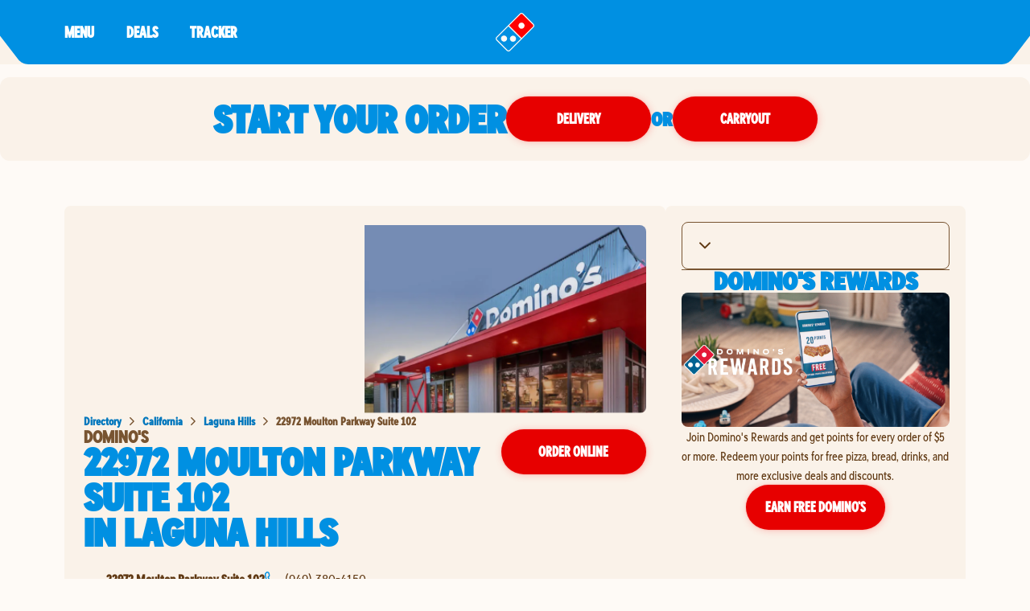

--- FILE ---
content_type: text/html; charset=utf-8
request_url: https://pizza.dominos.com/california/laguna-hills/22972-moulton-parkway-suite-102
body_size: 32133
content:
<!DOCTYPE html><html lang="en"><head><link rel="stylesheet" href="/assets/static/entity-f3b8ec13.css"/>
<link rel="stylesheet" href="/assets/static/useBreakpoints-2d1b9b9a.css"/><title>Domino&#39;s Pizza at 22972 Moulton Parkway Suite 102 | Domino&#39;s in Laguna Hills</title>
    <meta charset="UTF-8"/>
    <meta name="viewport" content="width=device-width, initial-scale=1, maximum-scale=5"/>
    <meta name="description" content="Order from Domino&#39;s on 22972 Moulton Parkway Suite 102 for pizza delivery or takeout in  Laguna Hills, CA. Visit, call, or order online for pizza, pasta, sandwiches &amp; more!"/>
<meta property="og:title" content="Domino&#39;s Pizza at 22972 Moulton Parkway Suite 102 | Domino&#39;s in Laguna Hills"/>
<meta property="og:description" content="Order from Domino&#39;s on 22972 Moulton Parkway Suite 102 for pizza delivery or takeout in  Laguna Hills, CA. Visit, call, or order online for pizza, pasta, sandwiches &amp; more!"/>
<meta property="og:url" content="https://pizza.dominos.com/california/laguna-hills/22972-moulton-parkway-suite-102"/>
<link rel="canonical" href="https://pizza.dominos.com/california/laguna-hills/22972-moulton-parkway-suite-102"/>
<link rel="shortcut icon" type="image/ico" href="/assets/static/favicon-3e12eb61.ico"/>
<meta property="og:image" content="http://a.mktgcdn.com/p/J0kEQBbYI08aV6lM-uDI2YZt_8F3cwB0paDNDcAqaDE/1483x1483.jpg"/>
<meta http-equiv="X-UA-Compatible" content="IE=edge"/>
<link rel="dns-prefetch" href="//www.yext-pixel.com"/>
<link rel="dns-prefetch" href="//a.cdnmktg.com"/>
<link rel="dns-prefetch" href="//a.mktgcdn.com"/>
<link rel="dns-prefetch" href="//dynl.mktgcdn.com"/>
<link rel="dns-prefetch" href="//dynm.mktgcdn.com"/>
<link rel="dns-prefetch" href="//www.google-analytics.com"/>
<meta name="format-detection" content="telephone=no"/>
<meta property="og:type" content="website"/>
<meta property="twitter:card" content="summary"/>
<meta name="geo.position" content="undefined,undefined"/>
<meta name="geo.placename" content="Laguna Hills,CA"/>
<meta name="geo.region" content="US-CA"/>
    <script>window.yextAnalyticsEnabled=false;window.enableYextAnalytics=()=>{window.yextAnalyticsEnabled=true}</script>
<script async="" src="//assets.adobedtm.com/0d0617bb44f3/d9b228c8652d/launch-016321e30689.min.js"></script>
<script type="application/ld+json">
  {"@graph":[{"@context":"https://schema.org","@type":"https://schema.org/FoodEstablishment","name":"Domino's Pizza","address":{"@type":"PostalAddress","streetAddress":"22972 Moulton Parkway Suite 102","addressLocality":"Laguna Hills","addressRegion":"CA","postalCode":"92653","addressCountry":"US"},"openingHours":["Mo,Tu,We,Th,Su 10:00-00:00","Fr,Sa 10:00-01:00"],"image":["http://a.mktgcdn.com/p/JA48cvjKXQB-vhOwfH2AKtVtU2p4DF9oPTQ58KeCdXU/720x720.jpg","http://a.mktgcdn.com/p/vhFAgFy356qYWGcxXq9uhHgr-yoKlu3H32gRjMQe6pQ/720x720.jpg","http://a.mktgcdn.com/p/91apdgzWYGPVPaDSAQiEqvSE4Ljx-kPIYgu12nJjlmw/720x720.jpg","http://a.mktgcdn.com/p/yhmwYJ5lbW6RJchel8Q1twPYHubqKoUCvFd3MWT_8W0/720x720.jpg","http://a.mktgcdn.com/p/4HNK5zkpSOLaU7yociUvbi9CYVdzTMJk9wwXih1qLC4/720x720.jpg","http://a.mktgcdn.com/p/D0FKMwzq-1K-c_4nT7oHo3xCE9edJg8I7dhuii0omHM/720x720.jpg","http://a.mktgcdn.com/p/pyga2SeZIPmXhZf0qcA6YcSG8LgKu_AqMLocF1wzWwQ/720x720.jpg","http://a.mktgcdn.com/p/Gf6AiCGiKtkBledgIsGMefqerr6sA57M_QuWjyvEQSQ/720x720.jpg","http://a.mktgcdn.com/p/daY33ZUSLMYZpf21mRv1OhQTcMAcAduU-cAZyodIatE/720x720.jpg","http://a.mktgcdn.com/p/hnZqsvvN-wgj79OueEluDVNvKHEqjOlHRgOGmAj97M0/720x720.jpg","http://a.mktgcdn.com/p/YGxls1HV7nvkD_NDCh93QaINMVx_PZD0T7WZLv_T8RE/720x720.jpg","http://a.mktgcdn.com/p/2neF7i1Di7WVk_XXQ0QksMmy7pnHOtPf8qEI2335qvk/720x720.jpg","http://a.mktgcdn.com/p/OZAwI6xKNpWU_Xl9-ctRbKPush5bFdwufR8L1H_d3DQ/720x720.jpg","http://a.mktgcdn.com/p/fU4B8ShbiS0zV3S1SP-TTJOEthCJ1lYxqtZzzBz0RWM/720x720.jpg","http://a.mktgcdn.com/p/mjOmiDINxSzN5HCKFJCN93DTaU8-Cqn6KGD3zpiT4g4/720x720.jpg","http://a.mktgcdn.com/p/s7wx0SR8sq9-NplPLKr6oCnR_ALQ11oPlPl3j9_ELOk/720x720.jpg","http://a.mktgcdn.com/p/ov21WVXDm8UIm8qijmepzhsT-Obcy0Cv2geCG59bors/720x720.jpg","http://a.mktgcdn.com/p/FdyNW4romQHJkxOS_AfSHRivNAoNQeXLuSQKDDDpp9U/720x720.jpg","http://a.mktgcdn.com/p/9-seAo_Z_aHBepInSgAL26j-jaMq0vrUyyKu1ABVk9o/720x720.jpg","http://a.mktgcdn.com/p/_b1tmXtt2rTZGkNw5I1Vdn2JCvfdh2QXDCEvV3z-SEQ/720x720.jpg","http://a.mktgcdn.com/p/sHmtMbV7B4gmH6UG-S1R8AfKX6oC0zqZT6GM44sLdl0/720x720.jpg","http://a.mktgcdn.com/p/u2l4f1BleFMS-WH2oP0aSzWGKk8yT2gyKT0Zv_tKQM0/720x720.jpg","http://a.mktgcdn.com/p/w6nUNluKwhKyb9LMMpzHQoGha_lW_eOaQDk1ZNEsfV0/720x720.jpg","http://a.mktgcdn.com/p/83ReHlM4iXe31OBj9ujjr6_0RJszn123I2yLYFrMvno/1080x1325.jpg","http://a.mktgcdn.com/p/GLwACFZoUeryvcFDLQDN7fI7NB4rlH5DOnCDjptDrMs/627x836.jpg","http://a.mktgcdn.com/p/qSB9pU_z_0WJwy8wendcup6NgA5-RzzhVF-S__f0iV4/3456x4320.jpg","http://a.mktgcdn.com/p/Dir5FLU9-CgOPXvDCp8nTzEw7ifjutuBap3nHzqnzhw/1040x780.jpg","http://a.mktgcdn.com/p/posqVot3glqHyD1t2SSm--7-h2AqXOuJRwYe6NCAjss/601x801.jpg","http://a.mktgcdn.com/p/7QYyUAjDbkNWQcwLK_zCUrPGQ5_PXInhHbchHK4rYG8/898x1122.jpg"],"description":"Looking for great pizza in Laguna Hills? At Domino’s, we’re passionate about bringing you the best pizza experience, whether you're carrying out or ordering pizza delivery.  Whether you’re craving thin, foldable New York Style pizza or a thick, Handmade Pan pizza, Domino’s has you covered. Or try our delicious, cheesy Parmesan Stuffed Crust pizza today! We offer more than just mouthwatering pizza—dishes like our fan-favorite mac and cheese, salads, pasta, and chicken wings will satisfy all your needs. We’ll give you great value with our unbeatable deals, making it easy to enjoy more for less. Wherever you are, the Domino's pizza near you is here to satisfy your cravings with taste and quality. Order from 22972 Moulton Parkway Suite 102 Ste 102.","telephone":"(949) 380-4150","makesOffer":["Serves vegetarian dishes"],"servesCuisine":"pizza"},null,{"@context":"http://www.schema.org","@type":"BreadcrumbList","itemListElement":[{"@type":"ListItem","name":"Directory","position":1,"item":{"@type":"Thing","@id":"../../index.html"}},{"@type":"ListItem","name":"CA","position":2,"item":{"@type":"Thing","@id":"../../california"}},{"@type":"ListItem","name":"Laguna Hills","position":3,"item":{"@type":"Thing","@id":"../../california/laguna-hills"}},{"@type":"ListItem","name":"Domino's Pizza","position":4,"item":{"@type":"Thing","@id":"../../"}}]}]}
  </script>
<script type="application/ld+json">{"@context":["https://www.w3.org/ns/credentials/v2","https://schema.org","https://w3id.org/security/data-integrity/v2",{"CertifiedFact":"https://yext.com/.well-known/certified-fact/"}],"credentialSchema":{"id":"https://yext.com/.well-known/certified-fact/core-snapshot/1/schema.json","type":"JsonSchema"},"credentialSubject":{"address":{"@type":"PostalAddress","addressCountry":"US","addressLocality":"Laguna Hills","addressRegion":"CA","postalCode":"92653","streetAddress":"22972 Moulton Parkway Suite 102\nSte 102"},"asOf":"2025-12-30T11:04:50Z","geo":{"@type":"GeoCoordinates","latitude":33.62880535272675,"longitude":-117.72971815898472},"name":"Domino's Pizza","openingHoursSpecification":[{"@type":"OpeningHoursSpecification","closes":"00:00","dayOfWeek":"https://schema.org/Monday","opens":"10:00"},{"@type":"OpeningHoursSpecification","closes":"00:00","dayOfWeek":"https://schema.org/Tuesday","opens":"10:00"},{"@type":"OpeningHoursSpecification","closes":"00:00","dayOfWeek":"https://schema.org/Wednesday","opens":"10:00"},{"@type":"OpeningHoursSpecification","closes":"00:00","dayOfWeek":"https://schema.org/Thursday","opens":"10:00"},{"@type":"OpeningHoursSpecification","closes":"01:00","dayOfWeek":"https://schema.org/Friday","opens":"10:00"},{"@type":"OpeningHoursSpecification","closes":"01:00","dayOfWeek":"https://schema.org/Saturday","opens":"10:00"},{"@type":"OpeningHoursSpecification","closes":"00:00","dayOfWeek":"https://schema.org/Sunday","opens":"10:00"}],"telephone":"+19493804150"},"issuer":"did:web:yext.com","proof":{"created":"2025-12-30T11:04:50Z","cryptosuite":"eddsa-jcs-2022","proofPurpose":"assertionMethod","proofValue":"z5J4U8JyrXkijPnQWGCE93kVvGYwHibG59ij8upwwfoYTfF1VriGCqwtAk6wep8GZrAkneJX9dNs7eDKjv2GrTDYB","type":"DataIntegrityProof","verificationMethod":"did:web:yext.com#key-2025"},"termsOfUse":[{"purpose":"Attests facts as-of validFrom","type":"CertifiedFact:SnapshotTerms"}],"type":["VerifiableCredential","CertifiedFact:CoreSnapshot"],"validFrom":"2025-12-30T11:04:50Z"}</script><script type="module">
        const componentURL = new URL("/assets/client/entity.88739543.js", import.meta.url)
        const component = await import(componentURL);

        const renderURL = new URL("/assets/render/_client.bb83a05c.js", import.meta.url)
        const render = await import(renderURL);

        render.render(
        {
            Page: component.default,
            pageProps: JSON.parse(decodeURIComponent("%7B%22document%22%3A%7B%22__%22%3A%7B%22entityPageSet%22%3A%7B%7D%2C%22name%22%3A%22entity%22%7D%2C%22__certified_facts%22%3A%7B%22%40context%22%3A%5B%22https%3A%2F%2Fwww.w3.org%2Fns%2Fcredentials%2Fv2%22%2C%22https%3A%2F%2Fschema.org%22%2C%22https%3A%2F%2Fw3id.org%2Fsecurity%2Fdata-integrity%2Fv2%22%2C%7B%22CertifiedFact%22%3A%22https%3A%2F%2Fyext.com%2F.well-known%2Fcertified-fact%2F%22%7D%5D%2C%22credentialSchema%22%3A%7B%22id%22%3A%22https%3A%2F%2Fyext.com%2F.well-known%2Fcertified-fact%2Fcore-snapshot%2F1%2Fschema.json%22%2C%22type%22%3A%22JsonSchema%22%7D%2C%22credentialSubject%22%3A%7B%22address%22%3A%7B%22%40type%22%3A%22PostalAddress%22%2C%22addressCountry%22%3A%22US%22%2C%22addressLocality%22%3A%22Laguna%20Hills%22%2C%22addressRegion%22%3A%22CA%22%2C%22postalCode%22%3A%2292653%22%2C%22streetAddress%22%3A%2222972%20Moulton%20Parkway%20Suite%20102%5CnSte%20102%22%7D%2C%22asOf%22%3A%222025-12-30T11%3A04%3A50Z%22%2C%22geo%22%3A%7B%22%40type%22%3A%22GeoCoordinates%22%2C%22latitude%22%3A33.62880535272675%2C%22longitude%22%3A-117.72971815898472%7D%2C%22name%22%3A%22Domino's%20Pizza%22%2C%22openingHoursSpecification%22%3A%5B%7B%22%40type%22%3A%22OpeningHoursSpecification%22%2C%22closes%22%3A%2200%3A00%22%2C%22dayOfWeek%22%3A%22https%3A%2F%2Fschema.org%2FMonday%22%2C%22opens%22%3A%2210%3A00%22%7D%2C%7B%22%40type%22%3A%22OpeningHoursSpecification%22%2C%22closes%22%3A%2200%3A00%22%2C%22dayOfWeek%22%3A%22https%3A%2F%2Fschema.org%2FTuesday%22%2C%22opens%22%3A%2210%3A00%22%7D%2C%7B%22%40type%22%3A%22OpeningHoursSpecification%22%2C%22closes%22%3A%2200%3A00%22%2C%22dayOfWeek%22%3A%22https%3A%2F%2Fschema.org%2FWednesday%22%2C%22opens%22%3A%2210%3A00%22%7D%2C%7B%22%40type%22%3A%22OpeningHoursSpecification%22%2C%22closes%22%3A%2200%3A00%22%2C%22dayOfWeek%22%3A%22https%3A%2F%2Fschema.org%2FThursday%22%2C%22opens%22%3A%2210%3A00%22%7D%2C%7B%22%40type%22%3A%22OpeningHoursSpecification%22%2C%22closes%22%3A%2201%3A00%22%2C%22dayOfWeek%22%3A%22https%3A%2F%2Fschema.org%2FFriday%22%2C%22opens%22%3A%2210%3A00%22%7D%2C%7B%22%40type%22%3A%22OpeningHoursSpecification%22%2C%22closes%22%3A%2201%3A00%22%2C%22dayOfWeek%22%3A%22https%3A%2F%2Fschema.org%2FSaturday%22%2C%22opens%22%3A%2210%3A00%22%7D%2C%7B%22%40type%22%3A%22OpeningHoursSpecification%22%2C%22closes%22%3A%2200%3A00%22%2C%22dayOfWeek%22%3A%22https%3A%2F%2Fschema.org%2FSunday%22%2C%22opens%22%3A%2210%3A00%22%7D%5D%2C%22telephone%22%3A%22%2B19493804150%22%7D%2C%22issuer%22%3A%22did%3Aweb%3Ayext.com%22%2C%22proof%22%3A%7B%22created%22%3A%222025-12-30T11%3A04%3A50Z%22%2C%22cryptosuite%22%3A%22eddsa-jcs-2022%22%2C%22proofPurpose%22%3A%22assertionMethod%22%2C%22proofValue%22%3A%22z5J4U8JyrXkijPnQWGCE93kVvGYwHibG59ij8upwwfoYTfF1VriGCqwtAk6wep8GZrAkneJX9dNs7eDKjv2GrTDYB%22%2C%22type%22%3A%22DataIntegrityProof%22%2C%22verificationMethod%22%3A%22did%3Aweb%3Ayext.com%23key-2025%22%7D%2C%22termsOfUse%22%3A%5B%7B%22purpose%22%3A%22Attests%20facts%20as-of%20validFrom%22%2C%22type%22%3A%22CertifiedFact%3ASnapshotTerms%22%7D%5D%2C%22type%22%3A%5B%22VerifiableCredential%22%2C%22CertifiedFact%3ACoreSnapshot%22%5D%2C%22validFrom%22%3A%222025-12-30T11%3A04%3A50Z%22%7D%2C%22_additionalLayoutComponents%22%3A%5B%22CustomCodeSection%22%5D%2C%22_env%22%3A%7B%22YEXT_PUBLIC_ANALYTICS_API_KEY%22%3A%2263b10e96e62a960e2dd7680c37ce5207%22%7D%2C%22_schema%22%3A%7B%22%40context%22%3A%22https%3A%2F%2Fschema.org%22%2C%22%40type%22%3A%22Thing%22%2C%22description%22%3A%22Looking%20for%20great%20pizza%20in%20Laguna%20Hills%3F%20At%20Domino%E2%80%99s%2C%20we%E2%80%99re%20passionate%20about%20bringing%20you%20the%20best%20pizza%20experience%2C%20whether%20you're%20carrying%20out%20or%20ordering%20pizza%20delivery.%20%20Whether%20you%E2%80%99re%20craving%20thin%2C%20foldable%20New%20York%20Style%20pizza%20or%20a%20thick%2C%20Handmade%20Pan%20pizza%2C%20Domino%E2%80%99s%20has%20you%20covered.%20Or%20try%20our%20delicious%2C%20cheesy%20Parmesan%20Stuffed%20Crust%20pizza%20today!%20We%20offer%20more%20than%20just%20mouthwatering%20pizza%E2%80%94dishes%20like%20our%20fan-favorite%20mac%20and%20cheese%2C%20salads%2C%20pasta%2C%20and%20chicken%20wings%20will%20satisfy%20all%20your%20needs.%20We%E2%80%99ll%20give%20you%20great%20value%20with%20our%20unbeatable%20deals%2C%20making%20it%20easy%20to%20enjoy%20more%20for%20less.%20Wherever%20you%20are%2C%20the%20Domino's%20pizza%20near%20you%20is%20here%20to%20satisfy%20your%20cravings%20with%20taste%20and%20quality.%20Order%20from%2022972%20Moulton%20Parkway%20Suite%20102%20Ste%20102.%22%2C%22name%22%3A%22Domino's%20Pizza%22%2C%22url%22%3A%22pizza.dominos.com%2Fcalifornia%2Flaguna-hills%2F22972-moulton-parkway-suite-102%22%7D%2C%22_site%22%3A%7B%22c_copyrightMessage%22%3A%22%C2%A9%202023.%20All%20Rights%20Reserved.%22%2C%22c_directoryHeroImage%22%3A%7B%22height%22%3A266%2C%22url%22%3A%22https%3A%2F%2Fa.mktgcdn.com%2Fp%2F4a5JKMRCpNOuBWkJ0lw_ZMcMmQid-A8uV5fkb44xEv4%2F475x266.png%22%2C%22width%22%3A475%7D%2C%22c_facebook%22%3A%22https%3A%2F%2Fwww.facebook.com%2FDominos%2F%22%2C%22c_footerDropdownsV2%22%3A%5B%7B%22copy%22%3A%7B%22json%22%3A%7B%22root%22%3A%7B%22children%22%3A%5B%7B%22children%22%3A%5B%7B%22detail%22%3A0%2C%22format%22%3A0%2C%22mode%22%3A%22normal%22%2C%22style%22%3A%22%22%2C%22text%22%3A%22Domino's%20pizza%20made%20with%20a%20Gluten%20Free%20Crust%20is%20prepared%20in%20a%20common%20kitchen%20with%20the%20risk%20of%20gluten%20exposure.%20Therefore%2C%20Domino's%20DOES%20NOT%20recommend%20this%20pizza%20for%20customers%20with%20celiac%20disease.%20Customers%20with%20gluten%20sensitivities%20should%20exercise%20judgment%20in%20consuming%20this%20pizza.%22%2C%22type%22%3A%22text%22%2C%22version%22%3A1%7D%5D%2C%22direction%22%3A%22ltr%22%2C%22format%22%3A%22%22%2C%22indent%22%3A0%2C%22type%22%3A%22paragraph%22%2C%22version%22%3A1%7D%2C%7B%22children%22%3A%5B%5D%2C%22direction%22%3A%22ltr%22%2C%22format%22%3A%22%22%2C%22indent%22%3A0%2C%22type%22%3A%22paragraph%22%2C%22version%22%3A1%7D%2C%7B%22children%22%3A%5B%7B%22detail%22%3A0%2C%22format%22%3A0%2C%22mode%22%3A%22normal%22%2C%22style%22%3A%22%22%2C%22text%22%3A%22Domino's%20menu%20items%20are%20prepared%20in%20stores%20using%20a%20common%20kitchen.%20As%20a%20result%2C%20there%20may%20be%20cross%20contact%20between%20allergens.%20Customers%20with%20an%20allergen%20concern%20should%20exercise%20judgment%20in%20consuming%20Domino's%20menu%20items.%20For%20a%20listing%20of%20allergens%20that%20may%20appear%20in%20Domino's%20stores%2C%20please%20visit%20our%20Allergen%20Page.%22%2C%22type%22%3A%22text%22%2C%22version%22%3A1%7D%5D%2C%22direction%22%3A%22ltr%22%2C%22format%22%3A%22%22%2C%22indent%22%3A0%2C%22type%22%3A%22paragraph%22%2C%22version%22%3A1%7D%5D%2C%22direction%22%3A%22ltr%22%2C%22format%22%3A%22%22%2C%22indent%22%3A0%2C%22type%22%3A%22root%22%2C%22version%22%3A1%7D%7D%7D%2C%22title%22%3A%22Allergen%20Warning%22%7D%2C%7B%22copy%22%3A%7B%22json%22%3A%7B%22root%22%3A%7B%22children%22%3A%5B%7B%22children%22%3A%5B%7B%22detail%22%3A0%2C%22format%22%3A0%2C%22mode%22%3A%22normal%22%2C%22style%22%3A%22%22%2C%22text%22%3A%22Domino's%20Rewards%20program%20is%20open%20only%20to%20US%20residents%2013%2B%20with%20a%20Pizza%20Profile%20account%20who%20order%20from%20participating%20Domino's%20locations.%20Point%20redemption%20only%20valid%20online%20toward%20specific%20menu%20items%20at%20participating%20locations.%20Only%20one%20order%20of%20%245%20or%20more%20excluding%20gratuities%20and%20donations%20per%20calendar%20day%20can%20earn%20points.%20For%20complete%20details%20visit%20dominos.com%2Frewards.%22%2C%22type%22%3A%22text%22%2C%22version%22%3A1%7D%5D%2C%22direction%22%3A%22ltr%22%2C%22format%22%3A%22%22%2C%22indent%22%3A0%2C%22type%22%3A%22paragraph%22%2C%22version%22%3A1%7D%5D%2C%22direction%22%3A%22ltr%22%2C%22format%22%3A%22%22%2C%22indent%22%3A0%2C%22type%22%3A%22root%22%2C%22version%22%3A1%7D%7D%7D%2C%22title%22%3A%22Domino's%C2%AE%20Rewards%22%7D%2C%7B%22copy%22%3A%7B%22json%22%3A%7B%22root%22%3A%7B%22children%22%3A%5B%7B%22children%22%3A%5B%7B%22detail%22%3A0%2C%22format%22%3A0%2C%22mode%22%3A%22normal%22%2C%22style%22%3A%22%22%2C%22text%22%3A%22Our%20Guarantee%3A%20If%20you%20are%20not%20completely%20satisfied%20with%20your%20Domino's%20Pizza%20experience%2C%20we%20will%20make%20it%20right%20or%20refund%20your%20money.%22%2C%22type%22%3A%22text%22%2C%22version%22%3A1%7D%5D%2C%22direction%22%3A%22ltr%22%2C%22format%22%3A%22%22%2C%22indent%22%3A0%2C%22type%22%3A%22paragraph%22%2C%22version%22%3A1%7D%5D%2C%22direction%22%3A%22ltr%22%2C%22format%22%3A%22%22%2C%22indent%22%3A0%2C%22type%22%3A%22root%22%2C%22version%22%3A1%7D%7D%7D%2C%22title%22%3A%22Our%20Guarantee%22%7D%2C%7B%22copy%22%3A%7B%22json%22%3A%7B%22root%22%3A%7B%22children%22%3A%5B%7B%22children%22%3A%5B%7B%22detail%22%3A0%2C%22format%22%3A0%2C%22mode%22%3A%22normal%22%2C%22style%22%3A%22%22%2C%22text%22%3A%22Domino's%20Carryout%20Insurance%20program%20is%20only%20available%20to%20carryout%20customers%20who%20return%20their%20damaged%20order%2C%20uneaten%2C%20in%20its%20original%20packaging%20(inclusive%20of%20an%20order%20label%20or%20receipt)%20to%20the%20store%20from%20which%20it%20was%20originally%20purchased%20within%20at%20least%20two%20hours%20of%20the%20time%20of%20purchase.%20Damaged%20orders%20will%20be%20replaced%20with%20identical%20products%20and%20no%20substitutions%20will%20be%20permitted.%20This%20is%20a%20limited%20time%20offer%20and%20store%20participation%20may%20vary.%22%2C%22type%22%3A%22text%22%2C%22version%22%3A1%7D%5D%2C%22direction%22%3A%22ltr%22%2C%22format%22%3A%22%22%2C%22indent%22%3A0%2C%22type%22%3A%22paragraph%22%2C%22version%22%3A1%7D%2C%7B%22children%22%3A%5B%5D%2C%22format%22%3A%22%22%2C%22indent%22%3A0%2C%22type%22%3A%22paragraph%22%2C%22version%22%3A1%7D%2C%7B%22children%22%3A%5B%7B%22detail%22%3A0%2C%22format%22%3A0%2C%22mode%22%3A%22normal%22%2C%22style%22%3A%22%22%2C%22text%22%3A%22*Domino's%20Delivery%20Insurance%20Program%20is%20only%20available%20to%20Domino's%C2%AE%20Rewards%20members%20who%20report%20an%20issue%20with%20their%20delivery%20order%20through%20the%20form%20on%20order%20confirmation%20or%20in%20Domino's%20Tracker%C2%AE%20within%2016%20hours%20of%20the%20time%20of%20purchase.%20If%20you%20are%20not%20a%20member%2C%20you%20must%20enroll%20within%20seven%20(7)%20days%20after%20you%20report%20an%20issue%20to%20receive%20the%20Delivery%20Insurance%20Points%20or%20you%20may%20elect%20to%20receive%20a%20discount%20coupon%20in%20lieu%20of%20the%20points.%20Store%20participation%20may%20vary.%20Limit%3A%20up%20to%20four%20(4)%20Make%20Good%20Offers%20per%20customer%20per%20time%20period%20set%20forth%20in%20the%20official%20rules.%20This%20limit%20excludes%20points%20or%20discount%20offers%20initiated%20by%20your%20store%20or%20other%20limited-time%20offers.%20Insurance%20coverage%20for%20this%20promotion%20applies%20exclusively%20to%20Domino's%20Pizza%20LLC%2C%20its%20affiliates%2C%20and%20independent%20franchisees.%20Broader%20restrictions%20apply%2C%20visit%20DominosDeliveryInsurance.com%20for%20program%20terms%20and%20conditions.%22%2C%22type%22%3A%22text%22%2C%22version%22%3A1%7D%5D%2C%22direction%22%3A%22ltr%22%2C%22format%22%3A%22%22%2C%22indent%22%3A0%2C%22type%22%3A%22paragraph%22%2C%22version%22%3A1%7D%5D%2C%22direction%22%3A%22ltr%22%2C%22format%22%3A%22%22%2C%22indent%22%3A0%2C%22type%22%3A%22root%22%2C%22version%22%3A1%7D%7D%7D%2C%22title%22%3A%22Carryout%20%26%20Delivery%20Insurance%22%7D%2C%7B%22copy%22%3A%7B%22json%22%3A%7B%22root%22%3A%7B%22children%22%3A%5B%7B%22children%22%3A%5B%7B%22detail%22%3A0%2C%22format%22%3A0%2C%22mode%22%3A%22normal%22%2C%22style%22%3A%22%22%2C%22text%22%3A%22Are%20you%20looking%20for%20pizza%20delivery%3F%20Let%20Domino's%20fill%20that%20special%20place%20in%20your%20heart.%20It%20might%20sound%20cheesy%2C%20but%20we%20want%20to%20be%20your%20favorite%20pizza%20restaurant.%20We%20love%20to%20provide%20our%20fans%20with%20the%20best%20pizza%20deals%20that%20Domino's%20has%20to%20offer.%20Next%20time%20you're%20thinking%20of%20food%20places%20near%20me%2C%20don't%20forget%20about%20Domino's.%20With%20over%205%2C000%20pizza%20places%20to%20choose%20from%2C%20you're%20only%20a%20few%20clicks%20away%20from%20a%20delicious%20pizza.%22%2C%22type%22%3A%22text%22%2C%22version%22%3A1%7D%5D%2C%22direction%22%3A%22ltr%22%2C%22format%22%3A%22%22%2C%22indent%22%3A0%2C%22type%22%3A%22paragraph%22%2C%22version%22%3A1%7D%2C%7B%22children%22%3A%5B%5D%2C%22direction%22%3A%22ltr%22%2C%22format%22%3A%22%22%2C%22indent%22%3A0%2C%22type%22%3A%22paragraph%22%2C%22version%22%3A1%7D%2C%7B%22children%22%3A%5B%7B%22detail%22%3A0%2C%22format%22%3A0%2C%22mode%22%3A%22normal%22%2C%22style%22%3A%22%22%2C%22text%22%3A%22To%20easily%20find%20a%20local%20Domino's%20Pizza%20restaurant%20or%20when%20searching%20for%20%5C%22pizza%20near%20me%5C%22%2C%20please%20visit%20our%20localized%20mapping%20website%20featuring%20nearby%20Domino's%20Pizza%20stores%20available%20for%20delivery%20or%20takeout.%22%2C%22type%22%3A%22text%22%2C%22version%22%3A1%7D%5D%2C%22direction%22%3A%22ltr%22%2C%22format%22%3A%22%22%2C%22indent%22%3A0%2C%22type%22%3A%22paragraph%22%2C%22version%22%3A1%7D%5D%2C%22direction%22%3A%22ltr%22%2C%22format%22%3A%22%22%2C%22indent%22%3A0%2C%22type%22%3A%22root%22%2C%22version%22%3A1%7D%7D%7D%2C%22title%22%3A%22Pizza%20Near%20Me%22%7D%5D%2C%22c_footerImages%22%3A%5B%7B%22image%22%3A%7B%22alternateText%22%3A%22coca-cola%20logo%22%2C%22height%22%3A192%2C%22url%22%3A%22https%3A%2F%2Fa.mktgcdn.com%2Fp%2FQORAKOaP2K_BrowHc-9rK4WpHFKmshRwCNv-gFeTV5U%2F330x192.png%22%2C%22width%22%3A330%7D%7D%2C%7B%22clickthroughUrl%22%3A%22https%3A%2F%2Fwww.usdairy.com%2F%3Futm_source%3DDominos%26utm_medium%3DOwned%26utm_content%3DOwned_Dominos_Organic_Reintro_UDLink%26utm_campaign%3DReintro%22%2C%22image%22%3A%7B%22alternateText%22%3A%22undeniably%20dairy%20logo%22%2C%22height%22%3A104%2C%22url%22%3A%22https%3A%2F%2Fa.mktgcdn.com%2Fp%2FK3c7h-6yPiku-X2CvAPxIXvbuzPKfWeejBKZtHzHW44%2F170x104.png%22%2C%22width%22%3A170%7D%7D%2C%7B%22clickthroughUrl%22%3A%22http%3A%2F%2Fitunes.apple.com%2Fus%2Fapp%2Fdominos-pizza-usa%2Fid436491861%22%2C%22image%22%3A%7B%22height%22%3A50%2C%22url%22%3A%22https%3A%2F%2Fa.mktgcdn.com%2Fp%2FHUlRCXgqwaY6r4zWujTsP01fZIdDYYJEhRexmYppwqo%2F152x50.png%22%2C%22width%22%3A152%7D%7D%2C%7B%22clickthroughUrl%22%3A%22https%3A%2F%2Fplay.google.com%2Fstore%2Fapps%2Fdetails%3Fid%3Dcom.dominospizza%22%2C%22image%22%3A%7B%22height%22%3A100%2C%22url%22%3A%22https%3A%2F%2Fa.mktgcdn.com%2Fp%2FgwCnnIaAz3e_2S2kBMaq4Hfd__pm_OHE_vFrJDvq_mw%2F304x100.png%22%2C%22width%22%3A304%7D%7D%5D%2C%22c_instagram%22%3A%22https%3A%2F%2Fwww.instagram.com%2Fdominos%2F%3Fhl%3Den%22%2C%22c_linkedIn%22%3A%22https%3A%2F%2Fwww.linkedin.com%2F%22%2C%22c_locationPageBanner%22%3A%7B%22bannerTitle%22%3A%22START%20YOUR%20ORDER%22%2C%22cTA%22%3A%5B%7B%22label%22%3A%22Delivery%22%2C%22link%22%3A%22https%3A%2F%2Fwww.dominos.com%2Fen%2Frestaurants%3Ftype%3DDelivery%26utm_content%3DPDOT%22%2C%22linkType%22%3A%22URL%22%7D%2C%7B%22label%22%3A%22Carryout%22%2C%22link%22%3A%22https%3A%2F%2Fwww.dominos.com%2Fen%2Frestaurants%3Ftype%3DCarryout%26utm_content%3DPDOT%22%2C%22linkType%22%3A%22URL%22%7D%5D%7D%2C%22c_nearbySectionAPIKey%22%3A%2254c485b5d92700e0c03bbebf2541a9f3%22%2C%22c_rebuildAppSectionTitle%22%3A%22Download%20the%20App%22%2C%22c_rebuildFooter%22%3A%5B%7B%22columnTitle%22%3A%22Our%20Company%22%2C%22footerSubLinks%22%3A%5B%7B%22label%22%3A%22Corporate%22%2C%22link%22%3A%22https%3A%2F%2Fbiz.dominos.com%2F%22%2C%22linkType%22%3A%22URL%22%7D%2C%7B%22label%22%3A%22About%20Domino's%22%2C%22link%22%3A%22https%3A%2F%2Fwww.dominos.com%2Fen%2Fabout-pizza%2F%22%2C%22linkType%22%3A%22URL%22%7D%2C%7B%22label%22%3A%22Jobs%22%2C%22link%22%3A%22https%3A%2F%2Fjobs.dominos.com%2Fus%2F%22%2C%22linkType%22%3A%22URL%22%7D%2C%7B%22label%22%3A%22Customer%20Support%22%2C%22link%22%3A%22https%3A%2F%2Fwww.dominos.com%2Fcontent-pages%2Fcustomer-support%22%2C%22linkType%22%3A%22URL%22%7D%2C%7B%22label%22%3A%22Email%20%26%20Text%20Offers%22%2C%22link%22%3A%22https%3A%2F%2Fwww.dominos.com%2Fen%2Fpages%2Fcontent%2Fopt-in%2Fopt-in%22%2C%22linkType%22%3A%22URL%22%7D%5D%7D%2C%7B%22columnTitle%22%3A%22Our%20Pizza%22%2C%22footerSubLinks%22%3A%5B%7B%22label%22%3A%22Nutrition%22%2C%22link%22%3A%22https%3A%2F%2Fwww.dominos.com%2Fen%2Fpages%2Fcontent%2Fnutritional%2Fnutrition%22%2C%22linkType%22%3A%22URL%22%7D%2C%7B%22label%22%3A%22Allergen%20Info%22%2C%22link%22%3A%22https%3A%2F%2Fwww.dominos.com%2Fen%2Fpages%2Fcontent%2Fnutritional%2Fallergen-info%22%2C%22linkType%22%3A%22URL%22%7D%2C%7B%22label%22%3A%22Gluten%20Free%20Warning%22%2C%22link%22%3A%22https%3A%2F%2Fwww.dominos.com%2Fen%2Fpages%2Fcontent%2Fcustomer-service%2Fglutenfreecrust%22%2C%22linkType%22%3A%22URL%22%7D%2C%7B%22label%22%3A%22Ingredients%22%2C%22link%22%3A%22https%3A%2F%2Fwww.dominos.com%2Fen%2Fpages%2Fcontent%2Fnutritional%2Fingredients%22%2C%22linkType%22%3A%22URL%22%7D%5D%7D%2C%7B%22columnTitle%22%3A%22Additional%20Services%22%2C%22footerSubLinks%22%3A%5B%7B%22label%22%3A%22Smart%20Slice%20School%20Lunch%22%2C%22link%22%3A%22https%3A%2F%2Fbiz.dominos.com%2Fschool-lunch%2F%22%2C%22linkType%22%3A%22URL%22%7D%2C%7B%22label%22%3A%22Large%20Business%20Orders%22%2C%22link%22%3A%22https%3A%2F%2Fbiz.dominos.com%2Fservices%2Fbusiness-orders%2F%22%2C%22linkType%22%3A%22URL%22%7D%2C%7B%22label%22%3A%22Wedding%20Registry%22%2C%22link%22%3A%22https%3A%2F%2Fwww.dominosweddingregistry.com%2F%22%2C%22linkType%22%3A%22URL%22%7D%2C%7B%22label%22%3A%22Fundraising%22%2C%22link%22%3A%22https%3A%2F%2Fbiz.dominos.com%2Fservices%2F%23fundraising%22%2C%22linkType%22%3A%22URL%22%7D%2C%7B%22label%22%3A%22Recycling%22%2C%22link%22%3A%22https%3A%2F%2Frecycling.dominos.com%2F%22%2C%22linkType%22%3A%22URL%22%7D%2C%7B%22label%22%3A%22Gift%20Cards%22%2C%22link%22%3A%22https%3A%2F%2Fwww.dominos.com%2Fen%2Fpages%2Fgiftcard%2F%22%2C%22linkType%22%3A%22URL%22%7D%2C%7B%22label%22%3A%22Real%20Estate%22%2C%22link%22%3A%22https%3A%2F%2Fbiz.dominos.com%2Freal-estate%2F%22%2C%22linkType%22%3A%22URL%22%7D%2C%7B%22label%22%3A%22Carryout%20Insurance%22%2C%22link%22%3A%22https%3A%2F%2Fwww.dominos.com%2Fpages%2Fcarryout-insurance%2F%22%2C%22linkType%22%3A%22URL%22%7D%5D%7D%2C%7B%22columnTitle%22%3A%22Legal%22%2C%22footerSubLinks%22%3A%5B%7B%22label%22%3A%22Do%20Not%20Sell%20My%20Information%22%2C%22link%22%3A%22https%3A%2F%2Fwww.dominos.com%2Fen%2Fpages%2Fcustomer%2F%23!%2Fccpa%2F%3FoptOut%3D1%22%2C%22linkType%22%3A%22URL%22%7D%2C%7B%22label%22%3A%22Privacy%22%2C%22link%22%3A%22https%3A%2F%2Fwww.dominos.com%2Fen%2F%3Flegacyrouting%3Dcontent%2Fprivacy%23!%2Fcontent%2Fprivacy%2F%22%2C%22linkType%22%3A%22URL%22%7D%2C%7B%22label%22%3A%22Terms%20of%20Use%22%2C%22link%22%3A%22https%3A%2F%2Fwww.dominos.com%2Fen%2F%3Flegacyrouting%3Dcontent%2Fterms%23!%2Fcontent%2Fterms%2F%22%2C%22linkType%22%3A%22URL%22%7D%5D%7D%5D%2C%22c_rebuildFooterAppImages%22%3A%5B%7B%22clickthroughUrl%22%3A%22http%3A%2F%2Fitunes.apple.com%2Fus%2Fapp%2Fdominos-pizza-usa%2Fid436491861%22%2C%22image%22%3A%7B%22height%22%3A55%2C%22url%22%3A%22https%3A%2F%2Fa.mktgcdn.com%2Fp%2FDkz_JCjOyr7ylYOnfY_vqYjyouFB4ijrKI4q9JnoYHI%2F185x55.png%22%2C%22width%22%3A185%7D%7D%2C%7B%22clickthroughUrl%22%3A%22https%3A%2F%2Fplay.google.com%2Fstore%2Fapps%2Fdetails%3Fid%3Dcom.dominospizza%22%2C%22image%22%3A%7B%22height%22%3A55%2C%22url%22%3A%22https%3A%2F%2Fa.mktgcdn.com%2Fp%2FswWvMvZvA-dq_p1BGVNF5x8ZWsxKxsXkq9mxwjAuO_4%2F185x55.png%22%2C%22width%22%3A185%7D%7D%5D%2C%22c_rebuildFooterDisclaimers%22%3A%7B%22accessibilityCopy%22%3A%7B%22json%22%3A%7B%22root%22%3A%7B%22children%22%3A%5B%7B%22children%22%3A%5B%7B%22detail%22%3A0%2C%22format%22%3A0%2C%22mode%22%3A%22normal%22%2C%22style%22%3A%22%22%2C%22text%22%3A%22If%20you%20are%20using%20a%20screen%20reader%20and%20are%20having%20problems%20using%20this%20website%2C%20please%20call%20800-252-4031%20for%20assistance.%22%2C%22type%22%3A%22text%22%2C%22version%22%3A1%7D%5D%2C%22direction%22%3A%22ltr%22%2C%22format%22%3A%22%22%2C%22indent%22%3A0%2C%22type%22%3A%22paragraph%22%2C%22version%22%3A1%7D%5D%2C%22direction%22%3A%22ltr%22%2C%22format%22%3A%22%22%2C%22indent%22%3A0%2C%22type%22%3A%22root%22%2C%22version%22%3A1%7D%7D%7D%2C%22links%22%3A%5B%7B%22label%22%3A%22CA%20Transparency%20in%20Supply%20Chains%20Act%20Disclosures%22%2C%22link%22%3A%22https%3A%2F%2Fwww.dominos.com%2Fen%2F%3FscrollTo%3Djs-californiaTransparencyInSupplyChainsAct%23!%2Fcontent%2Fterms%2F%22%2C%22linkType%22%3A%22URL%22%7D%2C%7B%22label%22%3A%22CA%20Consumer%20Privacy%20Act%22%2C%22link%22%3A%22https%3A%2F%2Fwww.dominos.com%2Fen%2F%3FscrollTo%3Djs-ccpa%23!%2Fcontent%2Fprivacy%2F%22%2C%22linkType%22%3A%22URL%22%7D%2C%7B%22label%22%3A%22Accessibility%20Policy%22%2C%22link%22%3A%22https%3A%2F%2Fwww.dominos.com%2Fen%2F%3Flegacyrouting%3Dcontent%2Faccessibility-policy%23!%2Fcontent%2Faccessibility-policy%2F%22%2C%22linkType%22%3A%22URL%22%7D%5D%7D%2C%22c_rebuildFooterDropdowns%22%3A%5B%7B%22copy%22%3A%22Domino's%20pizza%20made%20with%20a%20Gluten%20Free%20Crust%20is%20prepared%20in%20a%20common%20kitchen%20with%20the%20risk%20of%20gluten%20exposure.%20Therefore%2C%20Domino's%20DOES%20NOT%20recommend%20this%20pizza%20for%20customers%20with%20celiac%20disease.%20Customers%20with%20gluten%20sensitivities%20should%20exercise%20judgment%20in%20consuming%20this%20pizza.%5Cn%5CnDomino's%20menu%20items%20are%20prepared%20in%20stores%20using%20a%20common%20kitchen.%20As%20a%20result%2C%20there%20may%20be%20cross%20contact%20between%20allergens.%20Customers%20with%20an%20allergen%20concern%20should%20exercise%20judgement%20in%20consuming%20Domino's%20menu%20items.%20For%20a%20listing%20of%20allergens%20that%20may%20appear%20in%20Domino's%20stores%2C%20please%20visit%20our%20Allergen%20Page.%22%2C%22title%22%3A%22Allergen%20Warning%22%7D%2C%7B%22copy%22%3A%22Domino's%20Rewards%20program%20is%20open%20only%20to%20US%20residents%2013%2B%20with%20a%20Profile%20account%20who%20order%20from%20participating%20Domino's%20locations.%20Point%20redemption%20only%20valid%20online%20toward%20specific%20menu%20items%20at%20participating%20locations.%20Only%20one%20order%20of%20%245%20or%20more%20excluding%20gratuities%20and%20donations%20per%20calendar%20day%20can%20earn%20points.%20For%20complete%20details%20visit%20dominos.com%2Frewards.%22%2C%22title%22%3A%22Domino%E2%80%99s%C2%AE%20Rewards%22%7D%2C%7B%22copy%22%3A%22If%20you%20are%20not%20completely%20satisfied%20with%20your%20Domino's%20Pizza%20experience%2C%20we%20will%20make%20it%20right%20or%20refund%20your%20money.%22%2C%22title%22%3A%22Our%20Guarantee%22%7D%2C%7B%22copy%22%3A%22Domino's%20Carryout%20Insurance%20program%20is%20only%20available%20to%20carryout%20customers%20who%20return%20their%20damaged%20order%2C%20uneaten%2C%20in%20its%20original%20packaging%20(inclusive%20of%20an%20order%20label%20or%20receipt)%20to%20the%20store%20from%20which%20it%20was%20originally%20purchased%20within%20at%20least%20two%20hours%20of%20the%20time%20of%20purchase.%20Damaged%20orders%20will%20be%20replaced%20with%20identical%20products%20and%20no%20substitutions%20will%20be%20permitted.%20This%20is%20a%20limited%20time%20offer%20and%20store%20participation%20may%20vary.%5Cn%5Cn*Domino's%20Delivery%20Insurance%20Program%20is%20only%20available%20to%20Domino's%20Rewards%C2%AE%20members%20who%20report%20an%20issue%20with%20their%20delivery%20order%20through%20the%20form%20on%20order%20confirmation%20or%20in%20Domino's%20Tracker%C2%AE%20within%2016%20hours%20of%20the%20time%20of%20purchase.%20If%20you%20are%20not%20a%20member%2C%20you%20must%20enroll%20within%20seven%20(7)%20days%20after%20you%20report%20an%20issue%20to%20receive%20the%20Delivery%20Insurance%20Points%20or%20you%20may%20elect%20to%20receive%20a%20discount%20coupon%20in%20lieu%20of%20the%20points.%20Store%20participation%20may%20vary.%20Limit%3A%20up%20to%20four%20(4)%20Make%20Good%20Offers%20per%20customer%20per%20time%20period%20set%20forth%20in%20the%20official%20rules.%20This%20limit%20excludes%20points%20or%20discount%20offers%20initiated%20by%20your%20store%20or%20other%20limited-time%20offers.%20Insurance%20coverage%20for%20this%20promotion%20applies%20exclusively%20to%20Domino's%20Pizza%20LLC%2C%20its%20affiliates%2C%20and%20independent%20franchisees.%20Broader%20restrictions%20apply%2C%20visit%20DominosDeliveryInsurance.com%20for%20program%20terms%20and%20conditions.%22%2C%22title%22%3A%22Delivery%20and%20Carryout%20Insurance%22%7D%2C%7B%22copy%22%3A%22Are%20you%20looking%20for%20pizza%20delivery%3F%20Let%20Domino's%20fill%20that%20special%20place%20in%20your%20heart.%20It%20might%20sound%20cheesy%2C%20but%20we%20want%20to%20be%20your%20favorite%20pizza%20restaurant.%20We%20love%20to%20provide%20our%20fans%20with%20the%20best%20pizza%20deals%20that%20Domino's%20has%20to%20offer.%20Next%20time%20you're%20thinking%20of%20food%20places%20near%20me%2C%20don't%20forget%20about%20Domino's.%20With%20over%205%2C000%20pizza%20places%20to%20choose%20from%2C%20you're%20only%20a%20few%20clicks%20away%20from%20a%20delicious%20pizza.%5Cn%5CnTo%20easily%20find%20a%20local%20Domino's%20Pizza%20restaurant%20or%20when%20searching%20for%20%5C%22pizza%20near%20me%5C%22%2C%20please%20visit%20our%20localized%20mapping%20website%20featuring%20nearby%20Domino's%20Pizza%20stores%20available%20for%20delivery%20or%20takeout.%5Cn%5CnThis%20site%20is%20protected%20by%20reCAPTCHA%20Enterprise%20and%20the%20Google%20Privacy%20Policy%20and%20Terms%20of%20Service%20apply.%22%2C%22title%22%3A%22Pizza%20Near%20Me%22%7D%5D%2C%22c_rebuildFooterImages%22%3A%5B%7B%22image%22%3A%7B%22alternateText%22%3A%22Coca%20Cola%20Logo%22%2C%22height%22%3A192%2C%22url%22%3A%22https%3A%2F%2Fa.mktgcdn.com%2Fp%2FRRkPmiZrhFOzetB7cfgY2uo8If-mW2N-bp6E2Azwtxg%2F330x192.png%22%2C%22width%22%3A330%7D%7D%2C%7B%22clickthroughUrl%22%3A%22https%3A%2F%2Fwww.usdairy.com%2F%3Futm_source%3DDominos%26utm_medium%3DOwned%26utm_content%3DOwned_Dominos_Organic_Reintro_UDLink%26utm_campaign%3DReintro%22%2C%22image%22%3A%7B%22alternateText%22%3A%22undeniably%20dairy%20logo%22%2C%22height%22%3A104%2C%22url%22%3A%22https%3A%2F%2Fa.mktgcdn.com%2Fp%2F98QDJ5-rNIG1gZcWxHxOsNqU628i12A8J_j5HEKFq8s%2F170x104.png%22%2C%22width%22%3A170%7D%7D%5D%2C%22c_rebuildFooterOfferDetails%22%3A%5B%7B%22copy%22%3A%22We%20have%20updated%20our%20Privacy%20Policy%20to%20ensure%20compliance%20with%20data%20privacy%20laws.%20These%20updates%20will%20take%20effect%20on%20August%2018%2C%202025%20and%20no%20further%20action%20is%20required%20by%20you.%20By%20continuing%20to%20use%20our%20websites%20and%2For%20mobile%20applications%20after%20August%2018%2C%202025%2C%20you%20accept%20and%20agree%20to%20these%20updated%20terms%20and%20policies.%22%2C%22title%22%3A%22Privacy%20Policy%22%7D%2C%7B%22copy%22%3A%22You%20must%20choose%20this%20limited%20time%20offer.%20Prices%2C%20participation%2C%20delivery%20area%2C%20and%20charges%20may%20vary%20by%20store.%202-item%20minimum.%20Bone-in%20Wings%2C%20Bread%20Bowl%20Pasta%2C%20and%20Pan%20Pizza%20are%20extra.%20Each%20store%20may%20charge%20extra%20for%20some%20items%2C%20crust%20types%2C%20toppings%2C%20and%20sauces.%20Choose%20or%20contact%20your%20local%20store%20for%20specific%20offer%20pricing.%20Delivery%20orders%20subject%20to%20each%20store's%20delivery%20minimum%20and%20delivery%20charge.%20Any%20delivery%20charge%20is%20not%20a%20tip%20paid%20to%20your%20driver.%20Drivers%20carry%20less%20than%20%2420.%22%2C%22title%22%3A%22Mix%20%26%20Match%20Offer%20Details%22%7D%2C%7B%22copy%22%3A%22Carryout%20only.%20You%20must%20choose%20for%20this%20limited%20time%20offer.%20Prices%2C%20participation%20and%20charges%20may%20vary.%20Size%20availability%20varies%20by%20crust%20type.%20Parmesan%20Stuffed%20Crust%20will%20be%20extra.%20Excludes%20XL%20and%20Specialty%20pizzas.%20In%20addition%2C%20your%20local%20store%20may%20charge%20extra%20for%20some%20toppings%20and%20sauces.%22%2C%22title%22%3A%22Weeklong%20Carryout%20Offer%20Details%22%7D%2C%7B%22copy%22%3A%22You%20must%20choose%20this%20limited%20time%20offer.%20Delivery%20charge%20and%20tax%20may%20apply.%20Prices%2C%20participation%2C%20delivery%20area%20and%20charges%20may%20vary.%20Parmesan%20Stuffed%20Crust%20and%20Handmade%20Pan%20will%20be%20extra.%20No%20substitutions%20permitted.%20In%20addition%2C%20your%20local%20store%20may%20charge%20extra%20for%20some%20toppings%20and%20sauces.%22%2C%22title%22%3A%22Perfect%20Combo%20Offer%20Details%22%7D%2C%7B%22copy%22%3A%22Any%20Delivery%20Charge%20is%20not%20a%20tip%20paid%20to%20your%20driver.%20Please%20reward%20your%20driver%20for%20awesomeness.%20Drivers%20carry%20less%20than%20%2420.%20Minimum%20purchase%20required%20for%20delivery.%20Delivery%20charge%20and%20tax%20may%20apply.%20Prices%2C%20participation%2C%20delivery%20area%20and%20charges%20may%20vary.%20Returned%20checks%2C%20along%20with%20the%20state's%20maximum%20allowable%20returned%20check%20fee%2C%20may%20be%20electronically%20presented%20to%20your%20bank.%20%C2%A92024%20Domino's%20IP%20Holder%20LLC.%20Domino's%C2%AE%2C%20Domino's%20Pizza%C2%AE%20and%20the%20game%20piece%20logo%20are%20registered%20trademarks%20of%20Domino's%20IP%20Holder%20LLC.%20%5C%22Coca-Cola%5C%22%20and%20the%20Contour%20Bottle%20design%20are%20registered%20trademarks%20of%20The%20Coca-Cola%20Company.%20Apple%2C%20the%20Apple%20logo%20and%20iPad%20are%20trademarks%20of%20Apple%20Inc.%2C%20registered%20in%20the%20U.S.%20and%20other%20countries.%20App%20Store%20is%20a%20service%20mark%20of%20Apple%20Inc.%20Android%20is%20a%20trademark%20of%20Google%20Inc.%20Windows%C2%AE%20Phone%20is%20a%20registered%20trademark%20of%20the%20Microsoft%20group%20of%20companies.%22%2C%22title%22%3A%22Offer%20Details%22%7D%5D%2C%22c_rebuildHeader%22%3A%7B%22links%22%3A%5B%7B%22label%22%3A%22Menu%22%2C%22link%22%3A%22https%3A%2F%2Fwww.dominos.com%2Fen%2Fpages%2Forder%2Fmenu%3Futm_content%3DPDOT%22%2C%22linkType%22%3A%22URL%22%7D%2C%7B%22label%22%3A%22Deals%22%2C%22link%22%3A%22https%3A%2F%2Fwww.dominos.com%2Fen%2Fpages%2Forder%2Fcoupon%3Futm_content%3DPDOT%23%2Fcoupon%2Fnational%2F%22%2C%22linkType%22%3A%22URL%22%7D%2C%7B%22label%22%3A%22Tracker%22%2C%22link%22%3A%22https%3A%2F%2Fwww.dominos.com%2Fen%2Fpages%2Ftracker%2F%3Futm_content%3DPDOT%22%2C%22linkType%22%3A%22URL%22%7D%5D%2C%22logo%22%3A%7B%22alternateText%22%3A%22Domino's%20Pizza%20Logo%22%2C%22height%22%3A48%2C%22url%22%3A%22https%3A%2F%2Fa.mktgcdn.com%2Fp%2F1ZC6wBMrSQz3h1DAoRTtmNd8gUFyl6I6-lib7CXGlJo%2F48x48.png%22%2C%22width%22%3A48%7D%7D%2C%22c_rebuildSocialIcons%22%3A%5B%7B%22clickthroughUrl%22%3A%22https%3A%2F%2Fwww.facebook.com%2FDominos%2F%22%2C%22image%22%3A%7B%22height%22%3A64%2C%22url%22%3A%22https%3A%2F%2Fa.mktgcdn.com%2Fp%2F1wtdbS3SYRm6shfqj8R4kYRP1CaxUELvwqpVLaeCDLQ%2F64x64.png%22%2C%22width%22%3A64%7D%7D%2C%7B%22clickthroughUrl%22%3A%22https%3A%2F%2Fwww.instagram.com%2Fdominos%2F%3Fhl%3Den%22%2C%22image%22%3A%7B%22height%22%3A64%2C%22url%22%3A%22https%3A%2F%2Fa.mktgcdn.com%2Fp%2FI67Anp4rOs6E4yDEbmQ6ZApwby35VfvVvepcYPQcd60%2F64x64.png%22%2C%22width%22%3A64%7D%7D%2C%7B%22clickthroughUrl%22%3A%22https%3A%2F%2Fx.com%2Fdominos%22%2C%22image%22%3A%7B%22height%22%3A64%2C%22url%22%3A%22https%3A%2F%2Fa.mktgcdn.com%2Fp%2FwVceKa5I7nBclaESI9jMf0GtCo8LUgIvCj65bsfqmgk%2F64x64.png%22%2C%22width%22%3A64%7D%7D%2C%7B%22clickthroughUrl%22%3A%22https%3A%2F%2Fwww.tiktok.com%2F%40dominos%3Flang%3Den%22%2C%22image%22%3A%7B%22height%22%3A64%2C%22url%22%3A%22https%3A%2F%2Fa.mktgcdn.com%2Fp%2F_tQfz2AyE1yQv1iQrLaNdTpxesGnsrsyNYvLULQ7yro%2F64x64.png%22%2C%22width%22%3A64%7D%7D%5D%2C%22c_rebuildSocialTitle%22%3A%22Follow%20Domino's%22%2C%22c_searchExperienceAPIKey%22%3A%22db579cbf33dcf239cfae2d4466f5ce59%22%2C%22c_searchPage%22%3A%5B%7B%7D%5D%2C%22c_tikTok%22%3A%22https%3A%2F%2Fwww.tiktok.com%2F%40dominos%3Flang%3Den%22%2C%22c_twitter%22%3A%22https%3A%2F%2Ftwitter.com%2Fdominos%22%2C%22c_youtube%22%3A%22https%3A%2F%2Fwww.youtube.com%2F%22%2C%22id%22%3A%22site-entity%22%2C%22meta%22%3A%7B%22entityType%22%3A%7B%22id%22%3A%22ce_site%22%2C%22uid%22%3A141129%7D%2C%22locale%22%3A%22en%22%7D%2C%22name%22%3A%22Site%20Entity%22%2C%22uid%22%3A1020691240%7D%2C%22_yext%22%3A%7B%22contentDeliveryAPIDomain%22%3A%22https%3A%2F%2Fcdn.yextapis.com%22%2C%22managementAPIDomain%22%3A%22https%3A%2F%2Fapi.yext.com%22%2C%22platformDomain%22%3A%22https%3A%2F%2Fwww.yext.com%22%7D%2C%22address%22%3A%7B%22city%22%3A%22Laguna%20Hills%22%2C%22countryCode%22%3A%22US%22%2C%22line1%22%3A%2222972%20Moulton%20Parkway%20Suite%20102%22%2C%22line2%22%3A%22Ste%20102%22%2C%22localizedCountryName%22%3A%22United%20States%22%2C%22localizedRegionName%22%3A%22California%22%2C%22postalCode%22%3A%2292653%22%2C%22region%22%3A%22CA%22%7D%2C%22businessId%22%3A1030536%2C%22c_addressRegionDisplayName%22%3A%22california%22%2C%22c_couponImage%22%3A%5B%7B%22clickthroughUrl%22%3A%22https%3A%2F%2Fwww.dominos.com%2Fen%2Frestaurants%3Futm_content%3DCOUPON%26couponCode_0%3DMIXANDMATCH%22%2C%22description%22%3A%22Offer%20Details%22%2C%22details%22%3A%22Your%20choice%20of%20any%20two%20or%20more%20medium%20pizzas%2C%20sides%20and%20desserts.%20Upgrade%20to%20Parmesan%20Stuffed%20Crust%20for%20%244%20more.%22%2C%22image%22%3A%7B%22height%22%3A244%2C%22url%22%3A%22https%3A%2F%2Fa.mktgcdn.com%2Fp%2FWye4CqWpD9OYdFpfkibE4LoMAndfLcLN2p5RuhFsaf8%2F662x244.png%22%2C%22width%22%3A662%7D%7D%2C%7B%22clickthroughUrl%22%3A%22https%3A%2F%2Fwww.dominos.com%2Fen%2Frestaurants%3Futm_content%3DCOUPON%26couponCode_0%3D9174%22%2C%22description%22%3A%22Offer%20Details%22%2C%22details%22%3A%22Spend%20less%20dough%20when%20you%20carry%20out%20a%201-topping%20pizza%20on%20any%20of%20our%206%20delicious%20crusts%2C%20plus%208-piece%20wings%20or%20boneless%20chicken.%22%2C%22image%22%3A%7B%22height%22%3A244%2C%22url%22%3A%22https%3A%2F%2Fa.mktgcdn.com%2Fp%2FQZICf9KkdVx5BOUcyHpD_1-fwCa8UL-QXaAJx6et694%2F662x244.png%22%2C%22width%22%3A662%7D%7D%2C%7B%22clickthroughUrl%22%3A%22https%3A%2F%2Fwww.dominos.com%2Fdeals%2FPerfectCombo%3Futm_content%3DCOUPON%26couponCode_0%3DPERFECTCOMBO%22%2C%22description%22%3A%22Offer%20Details%22%2C%22details%22%3A%22Get%20two%20medium%201-topping%20pizzas%20and%20two%20orders%20of%2016-piece%20bread%20bites.%20Choose%20from%20savory%20flavors%20like%20Parmesan%20or%20Garlic%20or%20indulge%20with%20sweet%20cinnamon.%22%2C%22image%22%3A%7B%22height%22%3A244%2C%22url%22%3A%22https%3A%2F%2Fa.mktgcdn.com%2Fp%2Fw0R-CX-pqoVRvr09i4JrZqsX39T9aTKnvoCNmP1ZzTs%2F662x244.png%22%2C%22width%22%3A662%7D%7D%2C%7B%22clickthroughUrl%22%3A%22https%3A%2F%2Fwww.dominos.com%2Fen%2Frestaurants%3Futm_content%3DCOUPON%26couponCode_0%3D9213%22%2C%22description%22%3A%22Offer%20Details%22%2C%22details%22%3A%22Treat%20yo%20self%20to%20our%20best%2C%20most%20premium%20medium%20Specialty%20Pizzas%20for%20just%20%249.99%20each%20when%20you%20MIx%20%26%20Match%22%2C%22image%22%3A%7B%22height%22%3A244%2C%22url%22%3A%22https%3A%2F%2Fa.mktgcdn.com%2Fp%2Fb4iWkh2Wn135ruLu3-ivgnxlJUOMUJ5Kju1AOeSTLTA%2F662x244.png%22%2C%22width%22%3A662%7D%7D%5D%2C%22c_couponSectionTitle%22%3A%22DOMINO'S%20COUPONS%22%2C%22c_couponTerms%22%3A%5B%7B%22description%22%3A%22PRICES%20HIGHER%20FOR%20SOME%20LOCATIONS.%20You%20must%20ask%20for%20this%20limited%20time%20offer.%20Prices%2C%20participation%2C%20delivery%20area%2C%20and%20charges%20may%20vary%20by%20store.%202-item%20minimum.%20Bone-in-Wings%2C%20Nread%20Bowl%20PAsta%2C%20Handmade%20Pan%20and%20Parmesan%20Stuffed%20Crust%20Pizzas%20will%20cost%20extra.%22%2C%22title%22%3A%22Mix%20%26%20Match%22%7D%2C%7B%22description%22%3A%22PRICES%20HIGHER%20FOR%20SOME%20LOCATIONS.%20You%20must%20ask%20for%20this%20offer.%20Prices%2C%20participation%2C%20and%20charges%20may%20vary.%20Carryout%20only.%20Excludes%20XL%20and%20Specialty%20Pizzas.%22%2C%22title%22%3A%22Weeklong%20Carryout%22%7D%2C%7B%22description%22%3A%22PRICES%20HIGHER%20FOR%20SOME%20LOCATIONS.%20%20You%20must%20ask%20for%20this%20limited%20time%20offer.%20Delivery%20Charge%20and%20tax%20may%20apply.%20Prices%2C%20participation%2C%20delivery%20area%20%2C%20and%20charges%20may%20vary.%20Handmade%20Pan%20and%20parmesan%20Stuffed%20Crust%20Pizzas%20will%20be%20extra.%20No%20Substitutions%20permitted.%20For%20details%20on%20pricing%2C%20contact%20your%20local%20store.%20Pricing%20for%20online%20orders%20available%20at%20checkout.%22%2C%22title%22%3A%22Perfect%20Combo%22%7D%2C%7B%22description%22%3A%22PRICES%20HIGHER%20FOR%20SOME%20LOCATIONS.%20%20You%20must%20ask%20for%20this%20limited%20time%20offer.%20%20Prices%2C%20participation%2C%20delivery%20area%2C%20and%20charges%20may%20vary%20by%20store.%202-item%20minimum.%20Bone-in-Wings%2C%20Nread%20Bowl%20PAsta%2C%20Handmade%20Pan%20and%20Parmesan%20Stuffed%20Crust%20Pizzas%20will%20cost%20extra.%22%2C%22title%22%3A%22Specialty%20Pizzas%22%7D%5D%2C%22c_fAQDescription%22%3A%7B%22json%22%3A%7B%22root%22%3A%7B%22children%22%3A%5B%7B%22children%22%3A%5B%7B%22detail%22%3A0%2C%22format%22%3A0%2C%22mode%22%3A%22normal%22%2C%22style%22%3A%22%22%2C%22text%22%3A%22Craving%20something%20that's%20crispy-crunchy%20or%20salty-sweet%3F%20Get%20it%20from%20Domino's%20at%20%22%2C%22type%22%3A%22text%22%2C%22version%22%3A1%7D%2C%7B%22detail%22%3A0%2C%22format%22%3A0%2C%22mode%22%3A%22token%22%2C%22style%22%3A%22%22%2C%22text%22%3A%2222972%20Moulton%20Parkway%20Suite%20102%22%2C%22type%22%3A%22text%22%2C%22version%22%3A1%7D%2C%7B%22detail%22%3A0%2C%22format%22%3A0%2C%22mode%22%3A%22normal%22%2C%22style%22%3A%22%22%2C%22text%22%3A%22%20in%20%22%2C%22type%22%3A%22text%22%2C%22version%22%3A1%7D%2C%7B%22detail%22%3A0%2C%22format%22%3A0%2C%22mode%22%3A%22token%22%2C%22style%22%3A%22%22%2C%22text%22%3A%22Laguna%20Hills%22%2C%22type%22%3A%22text%22%2C%22version%22%3A1%7D%2C%7B%22detail%22%3A0%2C%22format%22%3A0%2C%22mode%22%3A%22normal%22%2C%22style%22%3A%22%22%2C%22text%22%3A%22!%20Order%20delicious%20pizzas%2C%20chocolatey%20desserts%2C%20and%20more.%20Your%20local%20Domino's%20pizza%20place%20in%20%22%2C%22type%22%3A%22text%22%2C%22version%22%3A1%7D%2C%7B%22detail%22%3A0%2C%22format%22%3A0%2C%22mode%22%3A%22token%22%2C%22style%22%3A%22%22%2C%22text%22%3A%22Laguna%20Hills%22%2C%22type%22%3A%22text%22%2C%22version%22%3A1%7D%2C%7B%22detail%22%3A0%2C%22format%22%3A0%2C%22mode%22%3A%22normal%22%2C%22style%22%3A%22%22%2C%22text%22%3A%22%20delivers%20your%20favorite%20foods.%20Order%20online%2C%20through%20the%20Domino's%20app%2C%20or%20call%20%22%2C%22type%22%3A%22text%22%2C%22version%22%3A1%7D%2C%7B%22detail%22%3A0%2C%22format%22%3A0%2C%22mode%22%3A%22token%22%2C%22style%22%3A%22%22%2C%22text%22%3A%22(949)%20380-4150%22%2C%22type%22%3A%22text%22%2C%22version%22%3A1%7D%2C%7B%22detail%22%3A0%2C%22format%22%3A0%2C%22mode%22%3A%22normal%22%2C%22style%22%3A%22%22%2C%22text%22%3A%22%20now!%20%22%2C%22type%22%3A%22text%22%2C%22version%22%3A1%7D%5D%2C%22direction%22%3A%22ltr%22%2C%22format%22%3A%22%22%2C%22indent%22%3A0%2C%22type%22%3A%22paragraph%22%2C%22version%22%3A1%7D%5D%2C%22direction%22%3A%22ltr%22%2C%22format%22%3A%22%22%2C%22indent%22%3A0%2C%22type%22%3A%22root%22%2C%22version%22%3A1%7D%7D%7D%2C%22c_fAQTitle%22%3A%22FREQUENTLY%20ASKED%20QUESTIONS%20AT%20DOMINO'S%2022972%20Moulton%20Parkway%20Suite%20102%20in%20Laguna%20Hills%22%2C%22c_heroPromoCTA%22%3A%7B%22label%22%3A%22Sign-up%20for%20Domino's%20Email%20%26%20Text%20Offers%22%2C%22link%22%3A%22https%3A%2F%2Fwww.dominos.com%2Fen%2Fpages%2Fcontent%2Fopt-in%2Fopt-in%3Futm_content%3DPDOT%22%2C%22linkType%22%3A%22URL%22%7D%2C%22c_heroSection%22%3A%7B%22background%22%3A%7B%22height%22%3A218%2C%22url%22%3A%22http%3A%2F%2Fa.mktgcdn.com%2Fp%2FSRFYEpCKcfTxj96Y-SCWNfTfDZoRu505ffHDrwtf86Y%2F326x218.png%22%2C%22width%22%3A326%7D%2C%22cta1%22%3A%7B%22label%22%3A%22Order%20Online%22%2C%22link%22%3A%22https%3A%2F%2Fwww.dominos.com%2Fen%2Frestaurants%3Futm_content%3DPDOT%26storeid%3D8547%26zipcode%3D92653%22%2C%22linkType%22%3A%22URL%22%7D%7D%2C%22c_localCouponsSection%22%3A%7B%22cTA%22%3A%7B%22label%22%3A%22SEE%20LOCAL%20COUPONS%22%2C%22link%22%3A%22https%3A%2F%2Fwww.dominos.com%2Fen%2Fpages%2Forder%2Fcoupon%22%2C%22linkType%22%3A%22URL%22%7D%2C%22description%22%3A%7B%22json%22%3A%7B%22root%22%3A%7B%22children%22%3A%5B%7B%22children%22%3A%5B%7B%22detail%22%3A0%2C%22format%22%3A0%2C%22mode%22%3A%22normal%22%2C%22style%22%3A%22%22%2C%22text%22%3A%22Find%20your%20local%20Domino%E2%80%99s%20restaurant%20to%20see%20your%20current%20local%20pizza%20coupon%20promos%20and%20deals.%22%2C%22type%22%3A%22text%22%2C%22version%22%3A1%7D%5D%2C%22direction%22%3A%22ltr%22%2C%22format%22%3A%22%22%2C%22indent%22%3A0%2C%22type%22%3A%22paragraph%22%2C%22version%22%3A1%7D%5D%2C%22direction%22%3A%22ltr%22%2C%22format%22%3A%22%22%2C%22indent%22%3A0%2C%22type%22%3A%22root%22%2C%22version%22%3A1%7D%7D%7D%2C%22title%22%3A%22DOMINO'S%20LOCAL%20COUPONS%22%7D%2C%22c_localLocationImage%22%3A%7B%22height%22%3A218%2C%22url%22%3A%22http%3A%2F%2Fa.mktgcdn.com%2Fp%2FSRFYEpCKcfTxj96Y-SCWNfTfDZoRu505ffHDrwtf86Y%2F326x218.png%22%2C%22width%22%3A326%7D%2C%22c_localPagesFAQs%22%3A%5B%7B%22answer%22%3A%7B%22json%22%3A%7B%22root%22%3A%7B%22children%22%3A%5B%7B%22children%22%3A%5B%7B%22detail%22%3A0%2C%22format%22%3A0%2C%22mode%22%3A%22normal%22%2C%22style%22%3A%22%22%2C%22text%22%3A%22What%20do%20you%20do%20when%20hunger%20hits%3F%20Place%20an%20order%20with%20a%20Domino%E2%80%99s%20near%20you%2C%20of%20course.%20Your%20closest%20Domino%E2%80%99s%20is%20located%20at%20%22%2C%22type%22%3A%22text%22%2C%22version%22%3A1%7D%2C%7B%22detail%22%3A0%2C%22format%22%3A0%2C%22mode%22%3A%22token%22%2C%22style%22%3A%22%22%2C%22text%22%3A%2222972%20Moulton%20Parkway%20Suite%20102%22%2C%22type%22%3A%22text%22%2C%22version%22%3A1%7D%2C%7B%22detail%22%3A0%2C%22format%22%3A0%2C%22mode%22%3A%22normal%22%2C%22style%22%3A%22%22%2C%22text%22%3A%22.%20Place%20an%20order%20for%20takeout%20or%20delivery%20online%20or%20in-app%2C%20or%20give%20us%20a%20call.%20Let%E2%80%99s%20get%20some%20pizza%20in%20you.%22%2C%22type%22%3A%22text%22%2C%22version%22%3A1%7D%5D%2C%22direction%22%3A%22ltr%22%2C%22format%22%3A%22%22%2C%22indent%22%3A0%2C%22type%22%3A%22paragraph%22%2C%22version%22%3A1%7D%5D%2C%22direction%22%3A%22ltr%22%2C%22format%22%3A%22%22%2C%22indent%22%3A0%2C%22type%22%3A%22root%22%2C%22version%22%3A1%7D%7D%7D%2C%22question%22%3A%22What%20is%20the%20closest%20Domino's%20near%20me%3F%22%7D%2C%7B%22answer%22%3A%7B%22json%22%3A%7B%22root%22%3A%7B%22children%22%3A%5B%7B%22children%22%3A%5B%7B%22detail%22%3A0%2C%22format%22%3A0%2C%22mode%22%3A%22normal%22%2C%22style%22%3A%22%22%2C%22text%22%3A%22Whether%20you%E2%80%99ve%20got%20a%20late-night%20craving%20or%20just%20absolutely%20have%20to%20have%20a%20pizza%20for%20breakfast%20(hey%2C%20we%20don%E2%80%99t%20judge%20here)%2C%20we%E2%80%99ve%20got%20you%20covered.%20Domino%E2%80%99s%20hours%20vary%20by%20location%2C%20so%20please%20check%20the%20Hours%20section%20at%20the%20top%20of%20this%20page%20for%20up-to-date-store%20hours.%22%2C%22type%22%3A%22text%22%2C%22version%22%3A1%7D%5D%2C%22direction%22%3A%22ltr%22%2C%22format%22%3A%22%22%2C%22indent%22%3A0%2C%22type%22%3A%22paragraph%22%2C%22version%22%3A1%7D%5D%2C%22direction%22%3A%22ltr%22%2C%22format%22%3A%22%22%2C%22indent%22%3A0%2C%22type%22%3A%22root%22%2C%22version%22%3A1%7D%7D%7D%2C%22question%22%3A%22What%20time%20does%20Domino's%20close%3F%22%7D%2C%7B%22answer%22%3A%7B%22json%22%3A%7B%22root%22%3A%7B%22children%22%3A%5B%7B%22children%22%3A%5B%7B%22detail%22%3A0%2C%22format%22%3A0%2C%22mode%22%3A%22normal%22%2C%22style%22%3A%22%22%2C%22text%22%3A%22When%20we%20say%20Domino%E2%80%99s%20delivers%2C%20we%20mean%20it.%20There%E2%80%99s%20nothing%20better%20than%20piping%20hot%2C%20delicious%20pizza%20delivered%20to%20your%20doorstep%20%E2%80%94%20unless%20you%20add%20wings%2C%20desserts%2C%20and%20other%20goodies%20on%20top%20of%20that.%20Wondering%20how%20far%20Domino%E2%80%99s%20delivers%3F%20With%20more%20than%206%2C000%20locations%20and%20counting%20in%20the%20U.S.%2C%20you%E2%80%99re%20bound%20to%20find%20your%20favorite%20pizza%20place%20available%20for%20delivery%20or%20carryout%20nearby.%22%2C%22type%22%3A%22text%22%2C%22version%22%3A1%7D%5D%2C%22direction%22%3A%22ltr%22%2C%22format%22%3A%22%22%2C%22indent%22%3A0%2C%22type%22%3A%22paragraph%22%2C%22version%22%3A1%7D%5D%2C%22direction%22%3A%22ltr%22%2C%22format%22%3A%22%22%2C%22indent%22%3A0%2C%22type%22%3A%22root%22%2C%22version%22%3A1%7D%7D%7D%2C%22question%22%3A%22Does%20Domino's%20deliver%3F%22%7D%2C%7B%22answer%22%3A%7B%22json%22%3A%7B%22root%22%3A%7B%22children%22%3A%5B%7B%22children%22%3A%5B%7B%22detail%22%3A0%2C%22format%22%3A0%2C%22mode%22%3A%22normal%22%2C%22style%22%3A%22%22%2C%22text%22%3A%22Great%20pizza%20tastes%20even%20better%20when%20you%20save%20on%20it.%20Browse%20%22%2C%22type%22%3A%22text%22%2C%22version%22%3A1%7D%2C%7B%22children%22%3A%5B%7B%22detail%22%3A0%2C%22format%22%3A0%2C%22mode%22%3A%22normal%22%2C%22style%22%3A%22%22%2C%22text%22%3A%22Domino%E2%80%99s%20coupons%22%2C%22type%22%3A%22text%22%2C%22version%22%3A1%7D%5D%2C%22direction%22%3A%22ltr%22%2C%22format%22%3A%22%22%2C%22indent%22%3A0%2C%22type%22%3A%22link%22%2C%22url%22%3A%22https%3A%2F%2Fwww.dominos.com%2Fen%2Fpages%2Forder%2Fcoupon%22%2C%22version%22%3A1%7D%2C%7B%22detail%22%3A0%2C%22format%22%3A0%2C%22mode%22%3A%22normal%22%2C%22style%22%3A%22%22%2C%22text%22%3A%22%20to%20score%20sweet%20deals%20on%20pizza%2C%20wings%2C%20apps%2C%20and%20more.%20And%20how%20does%20straight-up%20free%20pizza%20sound%3F%20Join%20our%20%22%2C%22type%22%3A%22text%22%2C%22version%22%3A1%7D%2C%7B%22children%22%3A%5B%7B%22detail%22%3A0%2C%22format%22%3A0%2C%22mode%22%3A%22normal%22%2C%22style%22%3A%22%22%2C%22text%22%3A%22Rewards%20program%22%2C%22type%22%3A%22text%22%2C%22version%22%3A1%7D%5D%2C%22direction%22%3A%22ltr%22%2C%22format%22%3A%22%22%2C%22indent%22%3A0%2C%22rel%22%3A%22noopener%22%2C%22type%22%3A%22link%22%2C%22url%22%3A%22https%3A%2F%2Fwww.dominos.com%2Fen%2Fpages%2Frewards%2F%23!%2Frewards%2F%22%2C%22version%22%3A1%7D%2C%7B%22detail%22%3A0%2C%22format%22%3A0%2C%22mode%22%3A%22normal%22%2C%22style%22%3A%22%22%2C%22text%22%3A%22%20to%20start%20earning%20points%20towards%20free%20pies%20and%20other%20good%20eats%20today.%22%2C%22type%22%3A%22text%22%2C%22version%22%3A1%7D%5D%2C%22direction%22%3A%22ltr%22%2C%22format%22%3A%22%22%2C%22indent%22%3A0%2C%22type%22%3A%22paragraph%22%2C%22version%22%3A1%7D%5D%2C%22direction%22%3A%22ltr%22%2C%22format%22%3A%22%22%2C%22indent%22%3A0%2C%22type%22%3A%22root%22%2C%22version%22%3A1%7D%7D%7D%2C%22question%22%3A%22What%20deals%20or%20specials%20does%20Domino's%20have%3F%22%7D%2C%7B%22answer%22%3A%7B%22json%22%3A%7B%22root%22%3A%7B%22children%22%3A%5B%7B%22children%22%3A%5B%7B%22detail%22%3A0%2C%22format%22%3A0%2C%22mode%22%3A%22normal%22%2C%22style%22%3A%22%22%2C%22text%22%3A%22We%20made%20it%20extra%20easy%20and%20extra%20convenient%20to%20get%20your%20hands%20on%20some%20tasty%20Domino%E2%80%99s%20pizza%20and%20other%20eats.%20Place%20an%20order%20for%20takeout%20or%20delivery%20from%20your%20local%20%22%2C%22type%22%3A%22text%22%2C%22version%22%3A1%7D%2C%7B%22detail%22%3A0%2C%22format%22%3A0%2C%22mode%22%3A%22token%22%2C%22style%22%3A%22%22%2C%22text%22%3A%22Laguna%20Hills%22%2C%22type%22%3A%22text%22%2C%22version%22%3A1%7D%2C%7B%22detail%22%3A0%2C%22format%22%3A0%2C%22mode%22%3A%22normal%22%2C%22style%22%3A%22%22%2C%22text%22%3A%22%20Domino%E2%80%99s%20using%20our%20online%20system%2C%20or%20order%20through%20the%20Domino%E2%80%99s%20app.%22%2C%22type%22%3A%22text%22%2C%22version%22%3A1%7D%5D%2C%22direction%22%3A%22ltr%22%2C%22format%22%3A%22%22%2C%22indent%22%3A0%2C%22type%22%3A%22paragraph%22%2C%22version%22%3A1%7D%5D%2C%22direction%22%3A%22ltr%22%2C%22format%22%3A%22%22%2C%22indent%22%3A0%2C%22type%22%3A%22root%22%2C%22version%22%3A1%7D%7D%7D%2C%22question%22%3A%22How%20can%20I%20order%20Domino's%20online%3F%22%7D%2C%7B%22answer%22%3A%7B%22json%22%3A%7B%22root%22%3A%7B%22children%22%3A%5B%7B%22children%22%3A%5B%7B%22detail%22%3A0%2C%22format%22%3A0%2C%22mode%22%3A%22normal%22%2C%22style%22%3A%22%22%2C%22text%22%3A%22Domino%E2%80%99s%20has%20wings%2C%20and%20they%E2%80%99re%20a%20great%20add%20to%20your%20order.%20With%20Classic%20Hot%20Buffalo%2C%20Garlic%20Parmesan%2C%20and%20way%20more%2C%20we%E2%80%99ve%20got%20something%20for%20bone-in%20and%20boneless%20wing%20lovers%20alike.%20And%20that%E2%80%99s%20not%20all.%20Our%20oven-baked%20sandwiches%20are%20lunchtime%20(or%20anytime)%20heroes%2C%20and%20our%20classic%20pastas%20are%20warm%20and%20comforting.%22%2C%22type%22%3A%22text%22%2C%22version%22%3A1%7D%5D%2C%22direction%22%3A%22ltr%22%2C%22format%22%3A%22%22%2C%22indent%22%3A0%2C%22type%22%3A%22paragraph%22%2C%22version%22%3A1%7D%5D%2C%22direction%22%3A%22ltr%22%2C%22format%22%3A%22%22%2C%22indent%22%3A0%2C%22type%22%3A%22root%22%2C%22version%22%3A1%7D%7D%7D%2C%22question%22%3A%22Does%20Domino's%20have%20wings%3F%22%7D%2C%7B%22answer%22%3A%7B%22json%22%3A%7B%22root%22%3A%7B%22children%22%3A%5B%7B%22children%22%3A%5B%7B%22detail%22%3A0%2C%22format%22%3A0%2C%22mode%22%3A%22normal%22%2C%22style%22%3A%22%22%2C%22text%22%3A%22Looking%20to%20join%20the%20Domino%E2%80%99s%20team%3F%20Say%20less%20%E2%80%94%20your%20local%20Domino%E2%80%99s%20would%20love%20to%20have%20you!%20Check%20out%20Domino%E2%80%99s%20%22%2C%22type%22%3A%22text%22%2C%22version%22%3A1%7D%2C%7B%22children%22%3A%5B%7B%22detail%22%3A0%2C%22format%22%3A0%2C%22mode%22%3A%22normal%22%2C%22style%22%3A%22%22%2C%22text%22%3A%22store%20jobs%22%2C%22type%22%3A%22text%22%2C%22version%22%3A1%7D%5D%2C%22direction%22%3A%22ltr%22%2C%22format%22%3A%22%22%2C%22indent%22%3A0%2C%22type%22%3A%22link%22%2C%22url%22%3A%22https%3A%2F%2Fjobs.dominos.com%2Fus%2Fjobs%2Fstores%2F%22%2C%22version%22%3A1%7D%2C%7B%22detail%22%3A0%2C%22format%22%3A0%2C%22mode%22%3A%22normal%22%2C%22style%22%3A%22%22%2C%22text%22%3A%22%20to%20find%20out%20if%20there%E2%80%99s%20an%20open%20position%20at%20your%20%22%2C%22type%22%3A%22text%22%2C%22version%22%3A1%7D%2C%7B%22detail%22%3A0%2C%22format%22%3A0%2C%22mode%22%3A%22token%22%2C%22style%22%3A%22%22%2C%22text%22%3A%22Laguna%20Hills%22%2C%22type%22%3A%22text%22%2C%22version%22%3A1%7D%2C%7B%22detail%22%3A0%2C%22format%22%3A0%2C%22mode%22%3A%22normal%22%2C%22style%22%3A%22%22%2C%22text%22%3A%22%20Domino%E2%80%99s%20or%20another%20Domino%E2%80%99s%20near%20you.%22%2C%22type%22%3A%22text%22%2C%22version%22%3A1%7D%5D%2C%22direction%22%3A%22ltr%22%2C%22format%22%3A%22%22%2C%22indent%22%3A0%2C%22type%22%3A%22paragraph%22%2C%22version%22%3A1%7D%5D%2C%22direction%22%3A%22ltr%22%2C%22format%22%3A%22%22%2C%22indent%22%3A0%2C%22type%22%3A%22root%22%2C%22version%22%3A1%7D%7D%7D%2C%22question%22%3A%22Is%20Domino's%20hiring%20at%2022972%20Moulton%20Parkway%20Suite%20102%3F%22%7D%5D%2C%22c_locationPageBanner%22%3A%7B%22bannerTitle%22%3A%22START%20YOUR%20ORDER%22%2C%22cTA%22%3A%5B%7B%22label%22%3A%22Delivery%22%2C%22link%22%3A%22https%3A%2F%2Fwww.dominos.com%2Fen%2Frestaurants%3Ftype%3DDelivery%26utm_content%3DPDOT%22%2C%22linkType%22%3A%22URL%22%7D%2C%7B%22label%22%3A%22Carryout%22%2C%22link%22%3A%22https%3A%2F%2Fwww.dominos.com%2Fen%2Frestaurants%3Ftype%3DCarryout%26utm_content%3DPDOT%22%2C%22linkType%22%3A%22URL%22%7D%5D%7D%2C%22c_menuSection%22%3A%5B%7B%22cTA%22%3A%7B%22label%22%3A%22BUILD%20YOUR%20OWN%22%2C%22link%22%3A%22https%3A%2F%2Fwww.dominos.com%2Fen%2Fpages%2Forder%2Fmenu%23!%2Fmenu%2Fcategory%2Fspecialty-pizzas%2F%22%2C%22linkType%22%3A%22URL%22%7D%2C%22image%22%3A%7B%22height%22%3A840%2C%22url%22%3A%22https%3A%2F%2Fa.mktgcdn.com%2Fp%2FG9pYpYK3tus3hEpQLRg_pL7UQJzkJPlYTlTg8Yxp7so%2F1050x840.png%22%2C%22width%22%3A1050%7D%7D%2C%7B%22cTA%22%3A%7B%22label%22%3A%22BREADS%22%2C%22link%22%3A%22https%3A%2F%2Fwww.dominos.com%2Fen%2Fpages%2Forder%2Fmenu%23!%2Fmenu%2Fcategory%2FbreadsandOvenBakedDips%2F%22%2C%22linkType%22%3A%22URL%22%7D%2C%22image%22%3A%7B%22height%22%3A501%2C%22url%22%3A%22https%3A%2F%2Fa.mktgcdn.com%2Fp%2FRMrRMLjLBv5DNxUgK7WA1_gobNzCCHher_PZb5ncSu8%2F501x501.png%22%2C%22width%22%3A501%7D%7D%2C%7B%22cTA%22%3A%7B%22label%22%3A%22CHICKEN%22%2C%22link%22%3A%22https%3A%2F%2Fwww.dominos.com%2Fen%2Fpages%2Forder%2Fmenu%23!%2Fmenu%2Fcategory%2Fchicken%2F%22%2C%22linkType%22%3A%22URL%22%7D%2C%22image%22%3A%7B%22height%22%3A510%2C%22url%22%3A%22https%3A%2F%2Fa.mktgcdn.com%2Fp%2Fzod5aXO5-dc0jnD-iArO4ie0vnLCsbOR_jC72VHOJmk%2F510x510.png%22%2C%22width%22%3A510%7D%7D%2C%7B%22cTA%22%3A%7B%22label%22%3A%22OVEN-BAKED%20PASTAS%22%2C%22link%22%3A%22https%3A%2F%2Fwww.dominos.com%2Fen%2Fpages%2Forder%2Fmenu%23!%2Fmenu%2Fcategory%2Fpasta%2F%22%2C%22linkType%22%3A%22URL%22%7D%2C%22image%22%3A%7B%22height%22%3A501%2C%22url%22%3A%22https%3A%2F%2Fa.mktgcdn.com%2Fp%2FUptf_RNGNK912Ky2Oy3qT-i0J8jJFzGPu0e2rx5m8Uk%2F501x501.png%22%2C%22width%22%3A501%7D%7D%2C%7B%22cTA%22%3A%7B%22label%22%3A%22OVEN-BAKED%20SANDWICHES%22%2C%22link%22%3A%22https%3A%2F%2Fwww.dominos.com%2Fen%2Fpages%2Forder%2Fmenu%23!%2Fmenu%2Fcategory%2Fsandwich%2F%22%2C%22linkType%22%3A%22URL%22%7D%2C%22image%22%3A%7B%22height%22%3A501%2C%22url%22%3A%22https%3A%2F%2Fa.mktgcdn.com%2Fp%2FSWJvyWPSMMzLDhsYb9PYpXqVaMXmOXnDWUWX9u-R1HM%2F501x501.png%22%2C%22width%22%3A501%7D%7D%2C%7B%22cTA%22%3A%7B%22label%22%3A%22LOADED%20TOTS%22%2C%22link%22%3A%22https%3A%2F%2Fwww.dominos.com%2Fen%2Fpages%2Forder%2Fmenu%23!%2Fmenu%2Fcategory%2Ftots%2F%22%2C%22linkType%22%3A%22URL%22%7D%2C%22image%22%3A%7B%22height%22%3A501%2C%22url%22%3A%22https%3A%2F%2Fa.mktgcdn.com%2Fp%2Fnxoh7wvojMzo5JRuw22oCLswx0Lr7QBbrOdZwsdR5PI%2F501x501.png%22%2C%22width%22%3A501%7D%7D%2C%7B%22cTA%22%3A%7B%22label%22%3A%22DESSERTS%22%2C%22link%22%3A%22https%3A%2F%2Fwww.dominos.com%2Fen%2Fpages%2Forder%2Fmenu%23!%2Fmenu%2Fcategory%2Fdesserts%2F%22%2C%22linkType%22%3A%22URL%22%7D%2C%22image%22%3A%7B%22height%22%3A840%2C%22url%22%3A%22https%3A%2F%2Fa.mktgcdn.com%2Fp%2Fcz6eF6AK43eIXo-gmDmymqJ3U4HEM337IpAYQoUMx8E%2F1050x840.png%22%2C%22width%22%3A1050%7D%7D%2C%7B%22cTA%22%3A%7B%22label%22%3A%22SALADS%22%2C%22link%22%3A%22https%3A%2F%2Fwww.dominos.com%2Fen%2Fpages%2Forder%2Fmenu%23!%2Fmenu%2Fcategory%2Fsalads%2F%22%2C%22linkType%22%3A%22URL%22%7D%2C%22image%22%3A%7B%22height%22%3A501%2C%22url%22%3A%22https%3A%2F%2Fa.mktgcdn.com%2Fp%2FYKW7Fy12IxVte756VnoGbG12YkbeGAOXIn7iPDEpoi8%2F501x501.png%22%2C%22width%22%3A501%7D%7D%2C%7B%22cTA%22%3A%7B%22label%22%3A%22DRINKS%22%2C%22link%22%3A%22https%3A%2F%2Fwww.dominos.com%2Fen%2Fpages%2Forder%2Fmenu%23!%2Fmenu%2Fcategory%2Fdrinks%2F%22%2C%22linkType%22%3A%22URL%22%7D%2C%22image%22%3A%7B%22height%22%3A501%2C%22url%22%3A%22https%3A%2F%2Fa.mktgcdn.com%2Fp%2FzrE01Tk7EhLqCn6NZAGPmUbgReXb4fk61alvgw_KwU8%2F501x501.png%22%2C%22width%22%3A501%7D%7D%2C%7B%22cTA%22%3A%7B%22label%22%3A%22EXTRAS%22%2C%22link%22%3A%22https%3A%2F%2Fwww.dominos.com%2Fen%2Fpages%2Forder%2Fmenu%23!%2Fmenu%2Fcategory%2Fextras%2F%22%2C%22linkType%22%3A%22URL%22%7D%2C%22image%22%3A%7B%22height%22%3A501%2C%22url%22%3A%22https%3A%2F%2Fa.mktgcdn.com%2Fp%2FQ-SjvS7uHL0gARVwMJJh2dPUNL59I0jZ039z32f3kzI%2F501x501.png%22%2C%22width%22%3A501%7D%7D%5D%2C%22c_menuSectionCopy%22%3A%22Start%20your%20order%20at%20your%20local%20Domino's%20in%20Laguna%20Hills%2C%20CA%20to%20explore%20the%20full%20menu%22%2C%22c_menuSectionTite%22%3A%22EXPLORE%20THE%20MENU%20FOR%20DOMINO'S%20Laguna%20Hills%2C%20CA%22%2C%22c_meta%22%3A%7B%22description%22%3A%22Order%20from%20Domino's%20on%2022972%20Moulton%20Parkway%20Suite%20102%20for%20pizza%20delivery%20or%20takeout%20in%20%20Laguna%20Hills%2C%20CA.%20Visit%2C%20call%2C%20or%20order%20online%20for%20pizza%2C%20pasta%2C%20sandwiches%20%26%20more!%22%2C%22title%22%3A%22Domino's%20Pizza%20at%2022972%20Moulton%20Parkway%20Suite%20102%20%7C%20Domino's%20in%20Laguna%20Hills%22%7D%2C%22c_pagesPromo%22%3A%7B%22description%22%3A%22Domino's%20delivers%20coupons%2C%20online-only%20deals%2C%20and%20local%20offers%20through%20email%20and%20text%20messaging.%20Sign%20up%20today%20to%20get%20these%20sent%20straight%20to%20your%20phone%20or%20inbox.%22%2C%22image%22%3A%7B%22height%22%3A217%2C%22url%22%3A%22http%3A%2F%2Fa.mktgcdn.com%2Fp%2F55dUDHskKMgCpn1of87CQbEHA6NXFxlTgj8i-rvwfuQ%2F580x217.png%22%2C%22width%22%3A580%7D%7D%2C%22c_recentlyAddedItems%22%3A%5B%7B%22cTA%22%3A%7B%22label%22%3A%22ORDER%20ONLINE%22%2C%22link%22%3A%22https%3A%2F%2Fwww.dominos.com%2Fen%2Fpages%2Forder%2F%23!%2Fproduct%2FS_ZZ%2Fbuilder%2F%22%2C%22linkType%22%3A%22URL%22%7D%2C%22image%22%3A%7B%22height%22%3A840%2C%22url%22%3A%22https%3A%2F%2Fa.mktgcdn.com%2Fp%2FZ2nQ0gy_Md5Dmt4zJ0pBqefPH6EYlwDEqIA7HAludhQ%2F1050x840.png%22%2C%22width%22%3A1050%7D%2C%22title%22%3A%22EXTRAVAGANZZA%20SPECIALTY%20PIZZA%22%7D%2C%7B%22cTA%22%3A%7B%22label%22%3A%22ORDER%20ONLINE%22%2C%22link%22%3A%22https%3A%2F%2Fwww.dominos.com%2Fmenu%22%2C%22linkType%22%3A%22URL%22%7D%2C%22image%22%3A%7B%22height%22%3A501%2C%22url%22%3A%22https%3A%2F%2Fa.mktgcdn.com%2Fp%2FRMrRMLjLBv5DNxUgK7WA1_gobNzCCHher_PZb5ncSu8%2F501x501.png%22%2C%22width%22%3A501%7D%2C%22title%22%3A%22PARMESAN%20BREAD%20BITES%22%7D%2C%7B%22cTA%22%3A%7B%22label%22%3A%22ORDER%20ONLINE%22%2C%22link%22%3A%22https%3A%2F%2Fwww.dominos.com%2Fmenu%22%2C%22linkType%22%3A%22URL%22%7D%2C%22image%22%3A%7B%22height%22%3A510%2C%22url%22%3A%22https%3A%2F%2Fa.mktgcdn.com%2Fp%2Fv2bvoNUw8MX1ubNm6id-Vz31G6ngd06FEiEVAvGYCXY%2F510x510.png%22%2C%22width%22%3A510%7D%2C%22title%22%3A%22CHOCOLATE%20LAVA%20CRUNCH%20CAKES%22%7D%2C%7B%22cTA%22%3A%7B%22label%22%3A%22ORDER%20ONLINE%22%2C%22link%22%3A%22https%3A%2F%2Fwww.dominos.com%2Fen%2Fpages%2Forder%2F%23!%2Fproduct%2FF_SPBRD%2Fbuilder%2F%22%2C%22linkType%22%3A%22URL%22%7D%2C%22image%22%3A%7B%22alternateText%22%3A%22Our%20oven-baked%20breadsticks%20are%20stuffed%20with%20cheese%20and%20pepperoni%20-%20covered%20in%20a%20blend%20of%20cheese%20made%20with%20100%25%20real%20mozzarella%20and%20cheddar.%20Seasoned%20with%20a%20touch%20of%20garlic%20and%20Parmesan.%20Add%20marinara%20or%20your%20favorite%20dipping%20cup%20for%20an%20additional%20charge.%22%2C%22height%22%3A510%2C%22url%22%3A%22https%3A%2F%2Fa.mktgcdn.com%2Fp%2FhykdwG9Zfhx55wumWxNvWAXzZs3iGOmBf5dkpAQfhxw%2F510x510.png%22%2C%22width%22%3A510%7D%2C%22title%22%3A%22PEPPERONI%20STUFFED%20CHEESY%20BREAD%22%7D%5D%2C%22c_recentlyAddedSectionTitle%22%3A%22POPULAR%20ITEMS%20AT%20DOMINO'S%20Laguna%20Hills%2C%20CA%22%2C%22c_rewardsContent%22%3A%7B%22cta%22%3A%7B%22label%22%3A%22Earn%20Free%20Domino%E2%80%99s%22%2C%22link%22%3A%22https%3A%2F%2Fwww.dominos.com%2Fen%2Fpages%2Frewards%2F%3Futm_content%3DPDOT%22%2C%22linkType%22%3A%22OTHER%22%7D%2C%22description%22%3A%22Join%20Domino's%20Rewards%20and%20get%20points%20for%20every%20order%20of%20%245%20or%20more.%20Redeem%20your%20points%20for%20free%20pizza%2C%20bread%2C%20drinks%2C%20and%20more%20exclusive%20deals%20and%20discounts.%22%2C%22image%22%3A%7B%22height%22%3A268%2C%22url%22%3A%22http%3A%2F%2Fa.mktgcdn.com%2Fp%2Fhb3amsVngDryfLH45I6rG3p6jT7QpArtEHLKF6flSQg%2F536x268.png%22%2C%22width%22%3A536%7D%2C%22title%22%3A%22Domino's%20Rewards%22%7D%2C%22description%22%3A%22Looking%20for%20great%20pizza%20in%20Laguna%20Hills%3F%20At%20Domino%E2%80%99s%2C%20we%E2%80%99re%20passionate%20about%20bringing%20you%20the%20best%20pizza%20experience%2C%20whether%20you're%20carrying%20out%20or%20ordering%20pizza%20delivery.%20%20Whether%20you%E2%80%99re%20craving%20thin%2C%20foldable%20New%20York%20Style%20pizza%20or%20a%20thick%2C%20Handmade%20Pan%20pizza%2C%20Domino%E2%80%99s%20has%20you%20covered.%20Or%20try%20our%20delicious%2C%20cheesy%20Parmesan%20Stuffed%20Crust%20pizza%20today!%20We%20offer%20more%20than%20just%20mouthwatering%20pizza%E2%80%94dishes%20like%20our%20fan-favorite%20mac%20and%20cheese%2C%20salads%2C%20pasta%2C%20and%20chicken%20wings%20will%20satisfy%20all%20your%20needs.%20We%E2%80%99ll%20give%20you%20great%20value%20with%20our%20unbeatable%20deals%2C%20making%20it%20easy%20to%20enjoy%20more%20for%20less.%20Wherever%20you%20are%2C%20the%20Domino's%20pizza%20near%20you%20is%20here%20to%20satisfy%20your%20cravings%20with%20taste%20and%20quality.%20Order%20from%2022972%20Moulton%20Parkway%20Suite%20102%20Ste%20102.%22%2C%22dm_directoryParents%22%3A%5B%7B%22name%22%3A%22Directory%22%2C%22slug%22%3A%22index.html%22%7D%2C%7B%22c_addressRegionDisplayName%22%3A%22California%22%2C%22name%22%3A%22CA%22%2C%22slug%22%3A%22california%22%7D%2C%7B%22c_addressRegionDisplayName%22%3A%22California%22%2C%22name%22%3A%22Laguna%20Hills%22%2C%22slug%22%3A%22california%2Flaguna-hills%22%7D%2C%7B%22name%22%3A%22Domino's%20Pizza%22%2C%22slug%22%3A%22%22%7D%5D%2C%22googlePlaceId%22%3A%22ChIJf8z3m3Do3IARrnXcRZDPcto%22%2C%22hours%22%3A%7B%22friday%22%3A%7B%22openIntervals%22%3A%5B%7B%22end%22%3A%2201%3A00%22%2C%22start%22%3A%2210%3A00%22%7D%5D%7D%2C%22monday%22%3A%7B%22openIntervals%22%3A%5B%7B%22end%22%3A%2200%3A00%22%2C%22start%22%3A%2210%3A00%22%7D%5D%7D%2C%22saturday%22%3A%7B%22openIntervals%22%3A%5B%7B%22end%22%3A%2201%3A00%22%2C%22start%22%3A%2210%3A00%22%7D%5D%7D%2C%22sunday%22%3A%7B%22openIntervals%22%3A%5B%7B%22end%22%3A%2200%3A00%22%2C%22start%22%3A%2210%3A00%22%7D%5D%7D%2C%22thursday%22%3A%7B%22openIntervals%22%3A%5B%7B%22end%22%3A%2200%3A00%22%2C%22start%22%3A%2210%3A00%22%7D%5D%7D%2C%22tuesday%22%3A%7B%22openIntervals%22%3A%5B%7B%22end%22%3A%2200%3A00%22%2C%22start%22%3A%2210%3A00%22%7D%5D%7D%2C%22wednesday%22%3A%7B%22openIntervals%22%3A%5B%7B%22end%22%3A%2200%3A00%22%2C%22start%22%3A%2210%3A00%22%7D%5D%7D%7D%2C%22id%22%3A%228547%22%2C%22locale%22%3A%22en%22%2C%22logo%22%3A%7B%22image%22%3A%7B%22height%22%3A1483%2C%22url%22%3A%22http%3A%2F%2Fa.mktgcdn.com%2Fp%2FJ0kEQBbYI08aV6lM-uDI2YZt_8F3cwB0paDNDcAqaDE%2F1483x1483.jpg%22%2C%22width%22%3A1483%7D%7D%2C%22mainPhone%22%3A%22(949)%20380-4150%22%2C%22meta%22%3A%7B%22entityType%22%3A%7B%22id%22%3A%22location%22%2C%22uid%22%3A0%7D%2C%22locale%22%3A%22en%22%7D%2C%22name%22%3A%22Domino's%20Pizza%22%2C%22photoGallery%22%3A%5B%7B%22image%22%3A%7B%22height%22%3A720%2C%22url%22%3A%22http%3A%2F%2Fa.mktgcdn.com%2Fp%2FJA48cvjKXQB-vhOwfH2AKtVtU2p4DF9oPTQ58KeCdXU%2F720x720.jpg%22%2C%22width%22%3A720%7D%7D%2C%7B%22image%22%3A%7B%22height%22%3A720%2C%22url%22%3A%22http%3A%2F%2Fa.mktgcdn.com%2Fp%2FvhFAgFy356qYWGcxXq9uhHgr-yoKlu3H32gRjMQe6pQ%2F720x720.jpg%22%2C%22width%22%3A720%7D%7D%2C%7B%22image%22%3A%7B%22height%22%3A720%2C%22url%22%3A%22http%3A%2F%2Fa.mktgcdn.com%2Fp%2F91apdgzWYGPVPaDSAQiEqvSE4Ljx-kPIYgu12nJjlmw%2F720x720.jpg%22%2C%22width%22%3A720%7D%7D%2C%7B%22image%22%3A%7B%22height%22%3A720%2C%22url%22%3A%22http%3A%2F%2Fa.mktgcdn.com%2Fp%2FyhmwYJ5lbW6RJchel8Q1twPYHubqKoUCvFd3MWT_8W0%2F720x720.jpg%22%2C%22width%22%3A720%7D%7D%2C%7B%22image%22%3A%7B%22height%22%3A720%2C%22url%22%3A%22http%3A%2F%2Fa.mktgcdn.com%2Fp%2F4HNK5zkpSOLaU7yociUvbi9CYVdzTMJk9wwXih1qLC4%2F720x720.jpg%22%2C%22width%22%3A720%7D%7D%2C%7B%22image%22%3A%7B%22height%22%3A720%2C%22url%22%3A%22http%3A%2F%2Fa.mktgcdn.com%2Fp%2FD0FKMwzq-1K-c_4nT7oHo3xCE9edJg8I7dhuii0omHM%2F720x720.jpg%22%2C%22width%22%3A720%7D%7D%2C%7B%22image%22%3A%7B%22height%22%3A720%2C%22url%22%3A%22http%3A%2F%2Fa.mktgcdn.com%2Fp%2Fpyga2SeZIPmXhZf0qcA6YcSG8LgKu_AqMLocF1wzWwQ%2F720x720.jpg%22%2C%22width%22%3A720%7D%7D%2C%7B%22image%22%3A%7B%22height%22%3A720%2C%22url%22%3A%22http%3A%2F%2Fa.mktgcdn.com%2Fp%2FGf6AiCGiKtkBledgIsGMefqerr6sA57M_QuWjyvEQSQ%2F720x720.jpg%22%2C%22width%22%3A720%7D%7D%2C%7B%22image%22%3A%7B%22height%22%3A720%2C%22url%22%3A%22http%3A%2F%2Fa.mktgcdn.com%2Fp%2FdaY33ZUSLMYZpf21mRv1OhQTcMAcAduU-cAZyodIatE%2F720x720.jpg%22%2C%22width%22%3A720%7D%7D%2C%7B%22image%22%3A%7B%22height%22%3A720%2C%22url%22%3A%22http%3A%2F%2Fa.mktgcdn.com%2Fp%2FhnZqsvvN-wgj79OueEluDVNvKHEqjOlHRgOGmAj97M0%2F720x720.jpg%22%2C%22width%22%3A720%7D%7D%2C%7B%22image%22%3A%7B%22height%22%3A720%2C%22url%22%3A%22http%3A%2F%2Fa.mktgcdn.com%2Fp%2FYGxls1HV7nvkD_NDCh93QaINMVx_PZD0T7WZLv_T8RE%2F720x720.jpg%22%2C%22width%22%3A720%7D%7D%2C%7B%22image%22%3A%7B%22height%22%3A720%2C%22url%22%3A%22http%3A%2F%2Fa.mktgcdn.com%2Fp%2F2neF7i1Di7WVk_XXQ0QksMmy7pnHOtPf8qEI2335qvk%2F720x720.jpg%22%2C%22width%22%3A720%7D%7D%2C%7B%22image%22%3A%7B%22height%22%3A720%2C%22url%22%3A%22http%3A%2F%2Fa.mktgcdn.com%2Fp%2FOZAwI6xKNpWU_Xl9-ctRbKPush5bFdwufR8L1H_d3DQ%2F720x720.jpg%22%2C%22width%22%3A720%7D%7D%2C%7B%22image%22%3A%7B%22height%22%3A720%2C%22url%22%3A%22http%3A%2F%2Fa.mktgcdn.com%2Fp%2FfU4B8ShbiS0zV3S1SP-TTJOEthCJ1lYxqtZzzBz0RWM%2F720x720.jpg%22%2C%22width%22%3A720%7D%7D%2C%7B%22image%22%3A%7B%22height%22%3A720%2C%22url%22%3A%22http%3A%2F%2Fa.mktgcdn.com%2Fp%2FmjOmiDINxSzN5HCKFJCN93DTaU8-Cqn6KGD3zpiT4g4%2F720x720.jpg%22%2C%22width%22%3A720%7D%7D%2C%7B%22image%22%3A%7B%22height%22%3A720%2C%22url%22%3A%22http%3A%2F%2Fa.mktgcdn.com%2Fp%2Fs7wx0SR8sq9-NplPLKr6oCnR_ALQ11oPlPl3j9_ELOk%2F720x720.jpg%22%2C%22width%22%3A720%7D%7D%2C%7B%22image%22%3A%7B%22height%22%3A720%2C%22url%22%3A%22http%3A%2F%2Fa.mktgcdn.com%2Fp%2Fov21WVXDm8UIm8qijmepzhsT-Obcy0Cv2geCG59bors%2F720x720.jpg%22%2C%22width%22%3A720%7D%7D%2C%7B%22image%22%3A%7B%22height%22%3A720%2C%22url%22%3A%22http%3A%2F%2Fa.mktgcdn.com%2Fp%2FFdyNW4romQHJkxOS_AfSHRivNAoNQeXLuSQKDDDpp9U%2F720x720.jpg%22%2C%22width%22%3A720%7D%7D%2C%7B%22image%22%3A%7B%22height%22%3A720%2C%22url%22%3A%22http%3A%2F%2Fa.mktgcdn.com%2Fp%2F9-seAo_Z_aHBepInSgAL26j-jaMq0vrUyyKu1ABVk9o%2F720x720.jpg%22%2C%22width%22%3A720%7D%7D%2C%7B%22image%22%3A%7B%22height%22%3A720%2C%22url%22%3A%22http%3A%2F%2Fa.mktgcdn.com%2Fp%2F_b1tmXtt2rTZGkNw5I1Vdn2JCvfdh2QXDCEvV3z-SEQ%2F720x720.jpg%22%2C%22width%22%3A720%7D%7D%2C%7B%22image%22%3A%7B%22height%22%3A720%2C%22url%22%3A%22http%3A%2F%2Fa.mktgcdn.com%2Fp%2FsHmtMbV7B4gmH6UG-S1R8AfKX6oC0zqZT6GM44sLdl0%2F720x720.jpg%22%2C%22width%22%3A720%7D%7D%2C%7B%22image%22%3A%7B%22height%22%3A720%2C%22url%22%3A%22http%3A%2F%2Fa.mktgcdn.com%2Fp%2Fu2l4f1BleFMS-WH2oP0aSzWGKk8yT2gyKT0Zv_tKQM0%2F720x720.jpg%22%2C%22width%22%3A720%7D%7D%2C%7B%22image%22%3A%7B%22height%22%3A720%2C%22url%22%3A%22http%3A%2F%2Fa.mktgcdn.com%2Fp%2Fw6nUNluKwhKyb9LMMpzHQoGha_lW_eOaQDk1ZNEsfV0%2F720x720.jpg%22%2C%22width%22%3A720%7D%7D%2C%7B%22image%22%3A%7B%22height%22%3A1325%2C%22url%22%3A%22http%3A%2F%2Fa.mktgcdn.com%2Fp%2F83ReHlM4iXe31OBj9ujjr6_0RJszn123I2yLYFrMvno%2F1080x1325.jpg%22%2C%22width%22%3A1080%7D%7D%2C%7B%22image%22%3A%7B%22height%22%3A836%2C%22url%22%3A%22http%3A%2F%2Fa.mktgcdn.com%2Fp%2FGLwACFZoUeryvcFDLQDN7fI7NB4rlH5DOnCDjptDrMs%2F627x836.jpg%22%2C%22width%22%3A627%7D%7D%2C%7B%22image%22%3A%7B%22height%22%3A4320%2C%22url%22%3A%22http%3A%2F%2Fa.mktgcdn.com%2Fp%2FqSB9pU_z_0WJwy8wendcup6NgA5-RzzhVF-S__f0iV4%2F3456x4320.jpg%22%2C%22width%22%3A3456%7D%7D%2C%7B%22image%22%3A%7B%22height%22%3A780%2C%22url%22%3A%22http%3A%2F%2Fa.mktgcdn.com%2Fp%2FDir5FLU9-CgOPXvDCp8nTzEw7ifjutuBap3nHzqnzhw%2F1040x780.jpg%22%2C%22width%22%3A1040%7D%7D%2C%7B%22image%22%3A%7B%22height%22%3A801%2C%22url%22%3A%22http%3A%2F%2Fa.mktgcdn.com%2Fp%2FposqVot3glqHyD1t2SSm--7-h2AqXOuJRwYe6NCAjss%2F601x801.jpg%22%2C%22width%22%3A601%7D%7D%2C%7B%22image%22%3A%7B%22height%22%3A1122%2C%22url%22%3A%22http%3A%2F%2Fa.mktgcdn.com%2Fp%2F7QYyUAjDbkNWQcwLK_zCUrPGQ5_PXInhHbchHK4rYG8%2F898x1122.jpg%22%2C%22width%22%3A898%7D%7D%5D%2C%22ref_listings%22%3A%5B%7B%22listingUrl%22%3A%22http%3A%2F%2Fwww.bing.com%2Fmaps%3Fss%3Dypid.YN7191579006E7CF64%26amp%3Bamp%3Bmkt%3Den-US%22%2C%22publisher%22%3A%22BING%22%7D%2C%7B%22listingUrl%22%3A%22https%3A%2F%2Fwww.facebook.com%2F385469784897812%22%2C%22publisher%22%3A%22FACEBOOK%22%7D%2C%7B%22listingUrl%22%3A%22https%3A%2F%2Fmaps.google.com%2Fmaps%3Fcid%3D15740871866167621038%22%2C%22publisher%22%3A%22GOOGLEMYBUSINESS%22%7D%5D%2C%22services%22%3A%5B%22Serves%20vegetarian%20dishes%22%5D%2C%22siteDomain%22%3A%22pizza.dominos.com%22%2C%22siteId%22%3A125046%2C%22siteInternalHostName%22%3A%22pizza.dominos.com%22%2C%22slug%22%3A%22california%2Flaguna-hills%2F22972-moulton-parkway-suite-102%22%2C%22uid%22%3A3263900%2C%22yextDisplayCoordinate%22%3A%7B%22latitude%22%3A33.62880535272675%2C%22longitude%22%3A-117.72971815898472%7D%7D%2C%22__meta%22%3A%7B%22mode%22%3A%22production%22%7D%2C%22translations%22%3A%7B%7D%2C%22path%22%3A%22california%2Flaguna-hills%2F22972-moulton-parkway-suite-102%22%2C%22relativePrefixToRoot%22%3A%22..%2F..%2F%22%7D")),
        }
        );
    </script><script>var IS_PRODUCTION = true;var PRODUCTION_DOMAINS = JSON.parse("{\"primary\":\"pizza.dominos.com\",\"aliases\":[]}");</script></head>
      <body>
        <div id="reactele"><header class="Header w-screen relative flex h-[66px] sm:h-[80px]
              before:absolute before:top-0 before:left-0 before:content-[&#39; &#39;] before:bg-[url(&#39;src/assets/images/header-left.svg&#39;)] before:bg-cover before:w-[50.5px] before:h-[66px] sm:before:w-[60px] sm:before:h-[80px]
              after:absolute after:top-0 after:right-0 after:content-[&#39; &#39;] after:bg-[url(&#39;src/assets/images/header-left.svg&#39;)] after:bg-cover after:-scale-x-100 after:w-[50.5px] after:h-[66px] sm:after:w-[60px] sm:after:h-[80px] bg-brand-cream-200"><div class="flex bg-brand-primary w-full mx-[49.5px] sm:mx-[60px]"><button class="absolute w-[24px] h-[24px] left-[30px] top-1/2 -translate-y-1/2 flex md:hidden text-white"><img class="w-full h-full" src="/assets/static/menu-1c89b382.svg" alt=""/><span class="sr-only">Toggle Header Menu</span></button><a class="Link Header-logoLink absolute left-1/2 top-1/2 -translate-x-1/2 -translate-y-1/2 sm:Link--header py-2 sm:py-0" href="https://www.dominos.com/?utm_content=PDOT" style="unicode-bidi:bidi-override;direction:ltr"><img style="object-fit:cover;object-position:center;width:100%;aspect-ratio:48 / 48" src="https://dynl.mktgcdn.com/p/1ZC6wBMrSQz3h1DAoRTtmNd8gUFyl6I6-lib7CXGlJo/500x500" class="min-w-[35px] sm:min-w-[45px]" srcset="https://dynl.mktgcdn.com/p/1ZC6wBMrSQz3h1DAoRTtmNd8gUFyl6I6-lib7CXGlJo/100x100 100w, https://dynl.mktgcdn.com/p/1ZC6wBMrSQz3h1DAoRTtmNd8gUFyl6I6-lib7CXGlJo/320x320 320w, https://dynl.mktgcdn.com/p/1ZC6wBMrSQz3h1DAoRTtmNd8gUFyl6I6-lib7CXGlJo/640x640 640w, https://dynl.mktgcdn.com/p/1ZC6wBMrSQz3h1DAoRTtmNd8gUFyl6I6-lib7CXGlJo/960x960 960w, https://dynl.mktgcdn.com/p/1ZC6wBMrSQz3h1DAoRTtmNd8gUFyl6I6-lib7CXGlJo/1280x1280 1280w, https://dynl.mktgcdn.com/p/1ZC6wBMrSQz3h1DAoRTtmNd8gUFyl6I6-lib7CXGlJo/1920x1920 1920w" sizes="(max-width: 640px) 100px, (max-width: 768px) 320px, (max-width: 1024px) 640px, (max-width: 1280px) 960px, (max-width: 1536px) 1280px, 1920px" loading="lazy" alt="Domino&#39;s Pizza Logo"/></a><div class="hidden md:flex items-center"><ul class="flex absolute"><li><a class="Link Link--header text-brand-white px-[20px] py-[28px] fontVariationCta" href="https://www.dominos.com/en/pages/order/menu?utm_content=PDOT" style="unicode-bidi:bidi-override;direction:ltr">Menu</a></li><li><a class="Link Link--header text-brand-white px-[20px] py-[28px] fontVariationCta" href="https://www.dominos.com/en/pages/order/coupon?utm_content=PDOT#/coupon/national/" style="unicode-bidi:bidi-override;direction:ltr">Deals</a></li><li><a class="Link Link--header text-brand-white px-[20px] py-[28px] fontVariationCta" href="https://www.dominos.com/en/pages/tracker/?utm_content=PDOT" style="unicode-bidi:bidi-override;direction:ltr">Tracker</a></li></ul></div></div><div class="hidden absolute top-[74px] left-0 w-full bg-brand-gray-redesign100 z-[100]"><ul class="flex flex-col"><li class="border-b-[1px] border-brand-gray-border border-solid"><a class="Link Link Link--header text-brand-gray-600 p-[16px]" href="https://www.dominos.com/en/pages/order/menu?utm_content=PDOT" style="unicode-bidi:bidi-override;direction:ltr">Menu</a></li><li class="border-b-[1px] border-brand-gray-border border-solid"><a class="Link Link Link--header text-brand-gray-600 p-[16px]" href="https://www.dominos.com/en/pages/order/coupon?utm_content=PDOT#/coupon/national/" style="unicode-bidi:bidi-override;direction:ltr">Deals</a></li><li class="border-b-[1px] border-brand-gray-border border-solid"><a class="Link Link Link--header text-brand-gray-600 p-[16px]" href="https://www.dominos.com/en/pages/tracker/?utm_content=PDOT" style="unicode-bidi:bidi-override;direction:ltr">Tracker</a></li></ul></div></header><div class="Banner bg-brand-cream-100 text-white py-4 flex justify-center items-center transition-all duration-300 w-screen z-[50] sticky top-0"><div class="hidden container lg:flex items-center justify-center gap-[48px] lg:gap-[42px] xl:gap-[48px] bg-brand-cream-200 px-8 py-6 rounded-xl"><h4 class="Heading Heading--redesignHead text-brand-primary flex fontVariationHeading text-[48px] leading-[90%]">START YOUR ORDER</h4><div class="flex flex-row gap-[24px] items-center justify-center"><a class="Link Button Button--redesignPrimary xl:min-w-[180px] fontVariationCta" href="https://www.dominos.com/en/restaurants?type=Delivery&amp;utm_content=PDOT" style="unicode-bidi:bidi-override;direction:ltr">Delivery</a><div class="text-brand-primary text-[24px] leading-[80%] uppercase font-black fontVariationHeading"> <!-- -->or<!-- --> </div><a class="Link Button Button--redesignPrimary xl:min-w-[180px] fontVariationCta" href="https://www.dominos.com/en/restaurants?type=Carryout&amp;utm_content=PDOT" style="unicode-bidi:bidi-override;direction:ltr">Carryout</a></div></div><div class="container lg:hidden"><div class="flex flex-col items-center bg-brand-cream-200 rounded-[6px] p-[16px] gap-[16px] w-full"><div class="Heading Heading--redesignHead text-brand-primary flex">START YOUR ORDER</div><div class="flex flex-row gap-4 items-center justify-center"><a class="Link Button Button--redesignPrimary sm:min-w-[180px] fontVariationCta" href="https://www.dominos.com/en/restaurants?type=Delivery&amp;utm_content=PDOT" style="unicode-bidi:bidi-override;direction:ltr">Delivery</a><div class="text-brand-primary text-[18px] leading-[24px] fontVariationHeading"> <!-- -->or<!-- --> </div><a class="Link Button Button--redesignPrimary sm:min-w-[180px] fontVariationCta" href="https://www.dominos.com/en/restaurants?type=Carryout&amp;utm_content=PDOT" style="unicode-bidi:bidi-override;direction:ltr">Carryout</a></div></div></div></div><div class="Hero w-screen pt-[30px] pb-[20px] sm:pt-[40px] sm:pb-[24px]"><div class="container flex flex-col gap-6"><div class="Top flex lg:flex-row flex-col gap-8 mx-0 md:mx-auto"><div class="Left bg-brand-cream-200 p-[15px] rounded-[8px] flex flex-col gap-6 w-full lg:w-[60%] md:p-[24px] xl:w-2/3"><div class="Images sm:flex flex-row"><div class="Map hidden xl:block xl:w-1/2 xl:h-auto"><div class="w-full h-full rounded-tl-[8px] rounded-bl-[8px]" id="map" data-testid="map"></div></div><div class="Picture w-full xl:w-1/2"><img style="object-fit:cover;object-position:center;max-width:326px;width:100%;aspect-ratio:326 / 218" src="https://dynl.mktgcdn.com/p/SRFYEpCKcfTxj96Y-SCWNfTfDZoRu505ffHDrwtf86Y/500x500" class="w-full !max-w-full rounded-tr-[8px] rounded-br-[8px]" srcset="https://dynl.mktgcdn.com/p/SRFYEpCKcfTxj96Y-SCWNfTfDZoRu505ffHDrwtf86Y/100x67 100w, https://dynl.mktgcdn.com/p/SRFYEpCKcfTxj96Y-SCWNfTfDZoRu505ffHDrwtf86Y/320x214 320w, https://dynl.mktgcdn.com/p/SRFYEpCKcfTxj96Y-SCWNfTfDZoRu505ffHDrwtf86Y/640x428 640w, https://dynl.mktgcdn.com/p/SRFYEpCKcfTxj96Y-SCWNfTfDZoRu505ffHDrwtf86Y/960x642 960w, https://dynl.mktgcdn.com/p/SRFYEpCKcfTxj96Y-SCWNfTfDZoRu505ffHDrwtf86Y/1280x856 1280w, https://dynl.mktgcdn.com/p/SRFYEpCKcfTxj96Y-SCWNfTfDZoRu505ffHDrwtf86Y/1920x1284 1920w" sizes="(max-width: 640px) 100px, (max-width: 768px) 320px, (max-width: 1024px) 640px, (max-width: 1280px) 960px, (max-width: 1536px) 1280px, 1920px" loading="lazy" alt=""/></div></div><nav class="Breadcrumbs my-4 !my-0 hidden sm:block" aria-label="Breadcrumb"><ol class="flex flex-wrap text-sm"><li class="flex items-center"><a class="Link Link--breadcrumbs font-secondary text-brand-darkblue font-bold fontVariationSubHeading" href="../../index.html" style="unicode-bidi:bidi-override;direction:ltr"><span>Directory</span></a><span class="mx-[8px] text-brand-gray-600"><svg xmlns="http://www.w3.org/2000/svg" width="10" height="10" viewBox="0 0 10 10" fill="none"><path d="M7.76281 5.33197L3.16214 9.86233C2.97858 10.0459 2.68177 10.0459 2.49821 9.86233L2.22092 9.58504C2.03736 9.40148 2.03736 9.10467 2.22092 8.92111L6.21623 5L2.22483 1.07889C2.04127 0.895333 2.04127 0.598516 2.22483 0.414958L2.50212 0.137668C2.68567 -0.0458895 2.98249 -0.0458895 3.16605 0.137668L7.76671 4.66803C7.94636 4.85159 7.94636 5.14841 7.76281 5.33197Z" fill="#785431"></path></svg></span></li><li class="flex items-center"><a class="Link Link--breadcrumbs font-secondary text-brand-darkblue font-bold fontVariationSubHeading" href="../../california" style="unicode-bidi:bidi-override;direction:ltr"><span>California</span></a><span class="mx-[8px] text-brand-gray-600"><svg xmlns="http://www.w3.org/2000/svg" width="10" height="10" viewBox="0 0 10 10" fill="none"><path d="M7.76281 5.33197L3.16214 9.86233C2.97858 10.0459 2.68177 10.0459 2.49821 9.86233L2.22092 9.58504C2.03736 9.40148 2.03736 9.10467 2.22092 8.92111L6.21623 5L2.22483 1.07889C2.04127 0.895333 2.04127 0.598516 2.22483 0.414958L2.50212 0.137668C2.68567 -0.0458895 2.98249 -0.0458895 3.16605 0.137668L7.76671 4.66803C7.94636 4.85159 7.94636 5.14841 7.76281 5.33197Z" fill="#785431"></path></svg></span></li><li class="flex items-center"><a class="Link Link--breadcrumbs font-secondary text-brand-darkblue font-bold fontVariationSubHeading" href="../../california/laguna-hills" style="unicode-bidi:bidi-override;direction:ltr"><span>Laguna Hills</span></a><span class="mx-[8px] text-brand-gray-600"><svg xmlns="http://www.w3.org/2000/svg" width="10" height="10" viewBox="0 0 10 10" fill="none"><path d="M7.76281 5.33197L3.16214 9.86233C2.97858 10.0459 2.68177 10.0459 2.49821 9.86233L2.22092 9.58504C2.03736 9.40148 2.03736 9.10467 2.22092 8.92111L6.21623 5L2.22483 1.07889C2.04127 0.895333 2.04127 0.598516 2.22483 0.414958L2.50212 0.137668C2.68567 -0.0458895 2.98249 -0.0458895 3.16605 0.137668L7.76671 4.66803C7.94636 4.85159 7.94636 5.14841 7.76281 5.33197Z" fill="#785431"></path></svg></span></li><li class="flex items-center"><span class="font-secondary text-brand-brown-200 fontVariationSubHeading font-bold">22972 Moulton Parkway Suite 102</span></li></ol></nav><div class="Info flex flex-col justify-between"><div class="flex flex-col md:flex-row md:gap-[36px] md:mb-[20px] lg:mb-[24px]"><div class="Headings flex flex-col mb-[20px] md:w-3/4 md:mb-0"><h1 class="hidden">Domino&#39;s <!-- -->22972 Moulton Parkway Suite 102<!-- --> in<!-- --> <!-- -->Laguna Hills</h1><div class="Heading Heading--redesignSub fontVariationCta leading-[85%] fontVariationSubHeading">Domino&#39;s</div><div class="Heading Heading--redesignLead sm:!text-[40px] sm:!leading-[36px] xl:!text-[48px] xl:!leading-[44px] fontVariationHeading">22972 Moulton Parkway Suite 102<br/>in <!-- -->Laguna Hills</div><div class="flex flex-col gap-[20px] mt-[20px] md:hidden"><a class="Link Link--redesignPrimary no-underline flex flex-row items-center" href="https://maps.google.com/maps/search/?api=1&amp;query=22972%20Moulton%20Parkway%20Suite%20102,%20Ste%20102,%20Laguna%20Hills,%20CA,%2092653,%20US" style="unicode-bidi:bidi-override;direction:ltr"><svg xmlns="http://www.w3.org/2000/svg" width="20" height="18" viewBox="0 0 20 18" fill="none"><path d="M19.8832 5.44625C19.6943 5.785 19.3095 6 18.8887 6H1.11061C0.689772 6 0.305043 5.785 0.11754 5.44625C-0.0713525 5.1075 -0.0296851 4.7025 0.221708 4.4L3.5551 0.4C3.76482 0.1475 4.09539 0 4.444 0H15.5553C15.9053 0 16.2345 0.1475 16.4442 0.4L19.7776 4.4C20.0304 4.7025 20.0707 5.1075 19.8832 5.44625Z" fill="#FF0000"></path><path d="M19 17C19 17.5523 18.5523 18 18 18H2C1.44772 18 1 17.5523 1 17V8H19V17ZM5 16H9V10H5V16ZM11 10V16H15V10H11Z" fill="#0090E2"></path></svg><div class="ml-[8px] font-secondary text-brand-brown-300 font-bold fontVariationSubHeading"><div class="address-line"><span> 22972 Moulton Parkway Suite 102</span></div><div class="address-line"><span> Laguna Hills</span><span>,</span> <abbr title="California">CA</abbr><span> 92653</span></div></div></a><a class="Link Link--redesignPrimary md:hidden flex flex-row" href="tel:(949) 380-4150" style="unicode-bidi:bidi-override;direction:ltr"><svg xmlns="http://www.w3.org/2000/svg" width="17" height="18" viewBox="0 0 17 18" fill="none"><path d="M4.26093 1.8998C4.2693 1.90484 4.278 1.9104 4.28751 1.91596L4.26093 1.8998ZM14.2751 13.1978C14.2779 13.204 14.2807 13.2095 14.2834 13.2151L14.2751 13.1978ZM1.48633 2.98825C1.34202 3.52913 1.22685 7.98561 4.68199 11.8833C8.08013 15.7174 12.3096 15.9292 12.8527 15.8297L12.8564 15.8289C13.6157 15.5465 14.3076 14.7409 14.503 14.4989C14.7144 14.2379 14.6117 13.8934 14.3634 13.3854C14.3615 13.3817 14.3596 13.378 14.3578 13.3743L14.2987 13.248C13.9018 12.9034 11.9028 12.2446 11.3766 12.1341L11.3224 12.1378C11.0652 12.2214 10.508 12.7154 9.86659 13.2838C9.65146 13.4737 9.3456 13.5188 9.08611 13.3984C7.8359 12.8198 6.29053 11.3859 5.61034 10.6184C4.83581 9.744 3.82666 8.24748 3.44146 7.02715C3.35602 6.75597 3.43757 6.45974 3.65021 6.2712C4.22099 5.76505 4.92738 5.13858 4.97475 4.93426C4.94018 4.44446 4.51727 2.31533 4.21672 1.87231L4.10083 1.7999C3.82781 1.62344 3.46467 1.3894 3.16877 1.45031C3.11399 1.46182 3.05546 1.48655 2.99755 1.52221C2.73788 1.6853 1.85987 2.27444 1.48633 2.98825ZM12.5839 17.28C11.0083 17.28 6.98205 16.6504 3.60399 12.839C-0.209809 8.5372 -0.247895 3.23898 0.184472 2.37068C0.684502 1.37509 1.68342 0.646061 2.23414 0.29966C2.43974 0.172418 2.65519 0.0854991 2.87867 0.0390901C3.75572 -0.138317 4.48289 0.331236 4.87423 0.583867L5.02934 0.680823C6.0487 1.26829 6.4174 4.9742 6.41516 5.00815C6.37222 5.70138 5.90343 6.19042 4.9766 7.02009C5.36608 7.92247 6.10404 9.00196 6.68891 9.66285C7.25472 10.3012 8.38339 11.3255 9.28764 11.8726C10.0477 11.2054 10.5278 10.8287 11.0627 10.7182C11.093 10.7123 11.1246 10.7076 11.1556 10.7052L11.3577 10.6903C11.3891 10.6885 11.4212 10.6881 11.4528 10.69C11.4868 10.6918 15.1253 11.5081 15.5917 12.6118L15.6599 12.7567C15.879 13.2043 16.4511 14.3819 15.6241 15.405C15.2952 15.8117 14.4131 16.8011 13.3232 17.1922C13.3087 17.1977 13.2941 17.2024 13.279 17.2067L13.2196 17.2237C13.1969 17.2303 13.1741 17.2352 13.1514 17.2401C13.0386 17.2627 12.8449 17.28 12.5839 17.28Z" fill="#0090E2"></path></svg><span class="ml-[8px] font-secondary font-[450] text-brand-brown-300 fontVariationSubFooterLinkContent">(949) 380-4150</span></a><div class="hidden md:flex flex-row items-center"><svg xmlns="http://www.w3.org/2000/svg" width="17" height="18" viewBox="0 0 17 18" fill="none"><path d="M4.26093 1.8998C4.2693 1.90484 4.278 1.9104 4.28751 1.91596L4.26093 1.8998ZM14.2751 13.1978C14.2779 13.204 14.2807 13.2095 14.2834 13.2151L14.2751 13.1978ZM1.48633 2.98825C1.34202 3.52913 1.22685 7.98561 4.68199 11.8833C8.08013 15.7174 12.3096 15.9292 12.8527 15.8297L12.8564 15.8289C13.6157 15.5465 14.3076 14.7409 14.503 14.4989C14.7144 14.2379 14.6117 13.8934 14.3634 13.3854C14.3615 13.3817 14.3596 13.378 14.3578 13.3743L14.2987 13.248C13.9018 12.9034 11.9028 12.2446 11.3766 12.1341L11.3224 12.1378C11.0652 12.2214 10.508 12.7154 9.86659 13.2838C9.65146 13.4737 9.3456 13.5188 9.08611 13.3984C7.8359 12.8198 6.29053 11.3859 5.61034 10.6184C4.83581 9.744 3.82666 8.24748 3.44146 7.02715C3.35602 6.75597 3.43757 6.45974 3.65021 6.2712C4.22099 5.76505 4.92738 5.13858 4.97475 4.93426C4.94018 4.44446 4.51727 2.31533 4.21672 1.87231L4.10083 1.7999C3.82781 1.62344 3.46467 1.3894 3.16877 1.45031C3.11399 1.46182 3.05546 1.48655 2.99755 1.52221C2.73788 1.6853 1.85987 2.27444 1.48633 2.98825ZM12.5839 17.28C11.0083 17.28 6.98205 16.6504 3.60399 12.839C-0.209809 8.5372 -0.247895 3.23898 0.184472 2.37068C0.684502 1.37509 1.68342 0.646061 2.23414 0.29966C2.43974 0.172418 2.65519 0.0854991 2.87867 0.0390901C3.75572 -0.138317 4.48289 0.331236 4.87423 0.583867L5.02934 0.680823C6.0487 1.26829 6.4174 4.9742 6.41516 5.00815C6.37222 5.70138 5.90343 6.19042 4.9766 7.02009C5.36608 7.92247 6.10404 9.00196 6.68891 9.66285C7.25472 10.3012 8.38339 11.3255 9.28764 11.8726C10.0477 11.2054 10.5278 10.8287 11.0627 10.7182C11.093 10.7123 11.1246 10.7076 11.1556 10.7052L11.3577 10.6903C11.3891 10.6885 11.4212 10.6881 11.4528 10.69C11.4868 10.6918 15.1253 11.5081 15.5917 12.6118L15.6599 12.7567C15.879 13.2043 16.4511 14.3819 15.6241 15.405C15.2952 15.8117 14.4131 16.8011 13.3232 17.1922C13.3087 17.1977 13.2941 17.2024 13.279 17.2067L13.2196 17.2237C13.1969 17.2303 13.1741 17.2352 13.1514 17.2401C13.0386 17.2627 12.8449 17.28 12.5839 17.28Z" fill="#0090E2"></path></svg><span class="ml-[8px] font-secondary font-[450] text-brand-brown-300 fontVariationSubFooterLinkContent">(949) 380-4150</span></div></div></div><div class="flex flex-col gap-[16px] text-center fontVariationCta"><a class="Link Button Button--redesignPrimary w-full sm:w-auto sm:min-w-[180px]" href="https://www.dominos.com/en/restaurants?utm_content=PDOT&amp;storeid=8547&amp;zipcode=92653" style="unicode-bidi:bidi-override;direction:ltr">Order Online</a><div class="flex flex-row w-full mt-[4px] md:hidden"></div></div></div><div class="hidden md:flex md:flex-row md:gap-x-[40px] md:gap-y-[24px] md:flex-wrap md:items-start"><a class="Link Link--redesignPrimary no-underline flex flex-row items-center" href="https://maps.google.com/maps/search/?api=1&amp;query=22972%20Moulton%20Parkway%20Suite%20102,%20Ste%20102,%20Laguna%20Hills,%20CA,%2092653,%20US" style="unicode-bidi:bidi-override;direction:ltr"><svg xmlns="http://www.w3.org/2000/svg" width="20" height="18" viewBox="0 0 20 18" fill="none"><path d="M19.8832 5.44625C19.6943 5.785 19.3095 6 18.8887 6H1.11061C0.689772 6 0.305043 5.785 0.11754 5.44625C-0.0713525 5.1075 -0.0296851 4.7025 0.221708 4.4L3.5551 0.4C3.76482 0.1475 4.09539 0 4.444 0H15.5553C15.9053 0 16.2345 0.1475 16.4442 0.4L19.7776 4.4C20.0304 4.7025 20.0707 5.1075 19.8832 5.44625Z" fill="#FF0000"></path><path d="M19 17C19 17.5523 18.5523 18 18 18H2C1.44772 18 1 17.5523 1 17V8H19V17ZM5 16H9V10H5V16ZM11 10V16H15V10H11Z" fill="#0090E2"></path></svg><div class="ml-[8px] font-secondary text-brand-brown-300 font-bold fontVariationSubHeading"><div class="address-line"><span> 22972 Moulton Parkway Suite 102</span></div><div class="address-line"><span> Laguna Hills</span><span>,</span> <abbr title="California">CA</abbr><span> 92653</span></div></div></a><a class="Link Link--redesignPrimary md:hidden flex flex-row" href="tel:(949) 380-4150" style="unicode-bidi:bidi-override;direction:ltr"><svg xmlns="http://www.w3.org/2000/svg" width="17" height="18" viewBox="0 0 17 18" fill="none"><path d="M4.26093 1.8998C4.2693 1.90484 4.278 1.9104 4.28751 1.91596L4.26093 1.8998ZM14.2751 13.1978C14.2779 13.204 14.2807 13.2095 14.2834 13.2151L14.2751 13.1978ZM1.48633 2.98825C1.34202 3.52913 1.22685 7.98561 4.68199 11.8833C8.08013 15.7174 12.3096 15.9292 12.8527 15.8297L12.8564 15.8289C13.6157 15.5465 14.3076 14.7409 14.503 14.4989C14.7144 14.2379 14.6117 13.8934 14.3634 13.3854C14.3615 13.3817 14.3596 13.378 14.3578 13.3743L14.2987 13.248C13.9018 12.9034 11.9028 12.2446 11.3766 12.1341L11.3224 12.1378C11.0652 12.2214 10.508 12.7154 9.86659 13.2838C9.65146 13.4737 9.3456 13.5188 9.08611 13.3984C7.8359 12.8198 6.29053 11.3859 5.61034 10.6184C4.83581 9.744 3.82666 8.24748 3.44146 7.02715C3.35602 6.75597 3.43757 6.45974 3.65021 6.2712C4.22099 5.76505 4.92738 5.13858 4.97475 4.93426C4.94018 4.44446 4.51727 2.31533 4.21672 1.87231L4.10083 1.7999C3.82781 1.62344 3.46467 1.3894 3.16877 1.45031C3.11399 1.46182 3.05546 1.48655 2.99755 1.52221C2.73788 1.6853 1.85987 2.27444 1.48633 2.98825ZM12.5839 17.28C11.0083 17.28 6.98205 16.6504 3.60399 12.839C-0.209809 8.5372 -0.247895 3.23898 0.184472 2.37068C0.684502 1.37509 1.68342 0.646061 2.23414 0.29966C2.43974 0.172418 2.65519 0.0854991 2.87867 0.0390901C3.75572 -0.138317 4.48289 0.331236 4.87423 0.583867L5.02934 0.680823C6.0487 1.26829 6.4174 4.9742 6.41516 5.00815C6.37222 5.70138 5.90343 6.19042 4.9766 7.02009C5.36608 7.92247 6.10404 9.00196 6.68891 9.66285C7.25472 10.3012 8.38339 11.3255 9.28764 11.8726C10.0477 11.2054 10.5278 10.8287 11.0627 10.7182C11.093 10.7123 11.1246 10.7076 11.1556 10.7052L11.3577 10.6903C11.3891 10.6885 11.4212 10.6881 11.4528 10.69C11.4868 10.6918 15.1253 11.5081 15.5917 12.6118L15.6599 12.7567C15.879 13.2043 16.4511 14.3819 15.6241 15.405C15.2952 15.8117 14.4131 16.8011 13.3232 17.1922C13.3087 17.1977 13.2941 17.2024 13.279 17.2067L13.2196 17.2237C13.1969 17.2303 13.1741 17.2352 13.1514 17.2401C13.0386 17.2627 12.8449 17.28 12.5839 17.28Z" fill="#0090E2"></path></svg><span class="ml-[8px] font-secondary font-[450] text-brand-brown-300 fontVariationSubFooterLinkContent">(949) 380-4150</span></a><div class="hidden md:flex flex-row items-center"><svg xmlns="http://www.w3.org/2000/svg" width="17" height="18" viewBox="0 0 17 18" fill="none"><path d="M4.26093 1.8998C4.2693 1.90484 4.278 1.9104 4.28751 1.91596L4.26093 1.8998ZM14.2751 13.1978C14.2779 13.204 14.2807 13.2095 14.2834 13.2151L14.2751 13.1978ZM1.48633 2.98825C1.34202 3.52913 1.22685 7.98561 4.68199 11.8833C8.08013 15.7174 12.3096 15.9292 12.8527 15.8297L12.8564 15.8289C13.6157 15.5465 14.3076 14.7409 14.503 14.4989C14.7144 14.2379 14.6117 13.8934 14.3634 13.3854C14.3615 13.3817 14.3596 13.378 14.3578 13.3743L14.2987 13.248C13.9018 12.9034 11.9028 12.2446 11.3766 12.1341L11.3224 12.1378C11.0652 12.2214 10.508 12.7154 9.86659 13.2838C9.65146 13.4737 9.3456 13.5188 9.08611 13.3984C7.8359 12.8198 6.29053 11.3859 5.61034 10.6184C4.83581 9.744 3.82666 8.24748 3.44146 7.02715C3.35602 6.75597 3.43757 6.45974 3.65021 6.2712C4.22099 5.76505 4.92738 5.13858 4.97475 4.93426C4.94018 4.44446 4.51727 2.31533 4.21672 1.87231L4.10083 1.7999C3.82781 1.62344 3.46467 1.3894 3.16877 1.45031C3.11399 1.46182 3.05546 1.48655 2.99755 1.52221C2.73788 1.6853 1.85987 2.27444 1.48633 2.98825ZM12.5839 17.28C11.0083 17.28 6.98205 16.6504 3.60399 12.839C-0.209809 8.5372 -0.247895 3.23898 0.184472 2.37068C0.684502 1.37509 1.68342 0.646061 2.23414 0.29966C2.43974 0.172418 2.65519 0.0854991 2.87867 0.0390901C3.75572 -0.138317 4.48289 0.331236 4.87423 0.583867L5.02934 0.680823C6.0487 1.26829 6.4174 4.9742 6.41516 5.00815C6.37222 5.70138 5.90343 6.19042 4.9766 7.02009C5.36608 7.92247 6.10404 9.00196 6.68891 9.66285C7.25472 10.3012 8.38339 11.3255 9.28764 11.8726C10.0477 11.2054 10.5278 10.8287 11.0627 10.7182C11.093 10.7123 11.1246 10.7076 11.1556 10.7052L11.3577 10.6903C11.3891 10.6885 11.4212 10.6881 11.4528 10.69C11.4868 10.6918 15.1253 11.5081 15.5917 12.6118L15.6599 12.7567C15.879 13.2043 16.4511 14.3819 15.6241 15.405C15.2952 15.8117 14.4131 16.8011 13.3232 17.1922C13.3087 17.1977 13.2941 17.2024 13.279 17.2067L13.2196 17.2237C13.1969 17.2303 13.1741 17.2352 13.1514 17.2401C13.0386 17.2627 12.8449 17.28 12.5839 17.28Z" fill="#0090E2"></path></svg><span class="ml-[8px] font-secondary font-[450] text-brand-brown-300 fontVariationSubFooterLinkContent">(949) 380-4150</span></div></div></div></div><div class="Right text-center w-full bg-brand-cream-200 p-[15px] md:p-[20px] rounded-[8px] gap-6 flex flex-col w-full lg:w-[40%] xl:w-1/3"><div class="Heading Heading--redesignSub flex flex-col rounded-[8px] border-solid border-brand-brown-200 border-[1px]"><button><div class="p-[16px] flex whitespace-nowrap gap-4 text-[16px]"><div class="flex items-center justify-center"><svg xmlns="http://www.w3.org/2000/svg" width="24" height="25" viewBox="0 0 24 25" fill="none"><path d="M11.9991 16.2996C11.8679 16.2997 11.7379 16.274 11.6166 16.2239C11.4952 16.1738 11.385 16.1003 11.2921 16.0076L5.30011 10.0156C5.12981 9.82506 5.0389 9.57658 5.04605 9.32115C5.05319 9.06571 5.15786 8.8227 5.33855 8.64201C5.51924 8.46132 5.76224 8.35666 6.01768 8.34951C6.27311 8.34236 6.52159 8.43327 6.71211 8.60357L11.9981 13.8896L17.2831 8.60357C17.4736 8.43327 17.7221 8.34236 17.9775 8.34951C18.233 8.35666 18.476 8.46132 18.6567 8.64201C18.8374 8.8227 18.942 9.06571 18.9492 9.32115C18.9563 9.57658 18.8654 9.82506 18.6951 10.0156L12.7031 16.0076C12.6103 16.1004 12.5001 16.174 12.3788 16.2242C12.2574 16.2743 12.1274 16.2999 11.9961 16.2996H12.0001H11.9991Z" fill="#603913"></path></svg></div></div></button></div><div class="relative"><div class="absolute inset-0 flex items-center" aria-hidden="true"><div class="w-full border-t border-brand-brown-200 undefined"></div></div></div><div class="CarsideDelivery flex flex-col items-center gap-[20px]"><h2 class="Heading Heading--redesignHead text-brand-primary fontVariationHeading">Domino&#39;s Rewards</h2><img style="object-fit:cover;object-position:center;max-width:536px;width:100%;aspect-ratio:536 / 268" src="https://dynl.mktgcdn.com/p/hb3amsVngDryfLH45I6rG3p6jT7QpArtEHLKF6flSQg/500x500" class="w-full h-auto rounded-[8px] !max-w-full" srcset="https://dynl.mktgcdn.com/p/hb3amsVngDryfLH45I6rG3p6jT7QpArtEHLKF6flSQg/100x50 100w, https://dynl.mktgcdn.com/p/hb3amsVngDryfLH45I6rG3p6jT7QpArtEHLKF6flSQg/320x160 320w, https://dynl.mktgcdn.com/p/hb3amsVngDryfLH45I6rG3p6jT7QpArtEHLKF6flSQg/640x320 640w, https://dynl.mktgcdn.com/p/hb3amsVngDryfLH45I6rG3p6jT7QpArtEHLKF6flSQg/960x480 960w, https://dynl.mktgcdn.com/p/hb3amsVngDryfLH45I6rG3p6jT7QpArtEHLKF6flSQg/1280x640 1280w, https://dynl.mktgcdn.com/p/hb3amsVngDryfLH45I6rG3p6jT7QpArtEHLKF6flSQg/1920x960 1920w" sizes="(max-width: 640px) 100px, (max-width: 768px) 320px, (max-width: 1024px) 640px, (max-width: 1280px) 960px, (max-width: 1536px) 1280px, 1920px" loading="lazy" alt=""/><div class="DeliveryText text-center text-brand-brown-300 font-secondary font-[450] fontVariationParagraph">Join Domino&#39;s Rewards and get points for every order of $5 or more. Redeem your points for free pizza, bread, drinks, and more exclusive deals and discounts.</div></div><div class="flex justify-stretch md:justify-center"><a class="Link Button Button--redesignPrimary w-full md:w-auto fontVariationCta" href="https://www.dominos.com/en/pages/rewards/?utm_content=PDOT" style="unicode-bidi:bidi-override;direction:ltr">Earn Free Domino’s</a></div></div></div></div></div><div class="Coupons w-screen py-[30px] sm:py-[40px]"><div class="Coupons-wrapper container"><h2 class="Heading Heading--redesignHead mb-[20px] sm:mb-[24px] text-brand-primary fontVariationHeading">DOMINO&#39;S COUPONS</h2><div class="carousel"><div class="horizontalSlider___281Ls carousel__slider carousel__slider--horizontal -mx-[8px]" aria-live="polite" aria-label="slider" tabindex="0" role="listbox"><div class="carousel__slider-tray-wrapper carousel__slider-tray-wrap--horizontal"><div class="sliderTray___-vHFQ sliderAnimation___300FY carousel__slider-tray carousel__slider-tray--horizontal" style="display:flex;align-items:stretch;width:400%;transform:translateX(0%) translateX(0px);flex-direction:row"><div tabindex="0" aria-selected="true" aria-label="slide" role="option" class="slide___3-Nqo slideHorizontal___1NzNV carousel__slide carousel__slide--visible px-[8px]" style="width:25%;padding-bottom:unset;height:unset"><div class="slideInner___2mfX9 carousel__inner-slide" style="position:unset"><div class="flex flex-col items-center rounded-[16px] bg-brand-cream-200 h-full"><div class="flex p-[10px] rounded-[10px] w-full bg-brand-cream-200"><a class="Link flex w-full" href="https://www.dominos.com/en/restaurants?utm_content=COUPON&amp;couponCode_0=MIXANDMATCH" style="unicode-bidi:bidi-override;direction:ltr"><img src="https://a.mktgcdn.com/p/Wye4CqWpD9OYdFpfkibE4LoMAndfLcLN2p5RuhFsaf8/662x244.png" class="w-full h-full !max-w-full object-cover rounded-md"/></a></div><div class="flex flex-col md:flex-row px-[16px] py-[8px] w-full gap-[10px]"><div class="flex items-start shrink-0"><button class="Button--redesignSecondary min-w-[93px] font-bold fontVariationCta coupon-1-open" type="button">Offer Details</button></div><div class="text-brand-brown-200 font-secondary text-[12px] leading-[20px] font-medium fontVariationParagraph">Your choice of any two or more medium pizzas, sides and desserts. Upgrade to Parmesan Stuffed Crust for $4 more.</div></div></div></div></div><div tabindex="-1" aria-selected="false" aria-label="slide" role="option" class="slide___3-Nqo slideHorizontal___1NzNV carousel__slide carousel__slide--hidden px-[8px]" style="width:25%;padding-bottom:unset;height:unset"><div class="slideInner___2mfX9 carousel__inner-slide" style="position:unset"><div class="flex flex-col items-center rounded-[16px] bg-brand-cream-200 h-full"><div class="flex p-[10px] rounded-[10px] w-full bg-brand-cream-200"><a class="Link flex w-full" href="https://www.dominos.com/en/restaurants?utm_content=COUPON&amp;couponCode_0=9174" style="unicode-bidi:bidi-override;direction:ltr"><img src="https://a.mktgcdn.com/p/QZICf9KkdVx5BOUcyHpD_1-fwCa8UL-QXaAJx6et694/662x244.png" class="w-full h-full !max-w-full object-cover rounded-md"/></a></div><div class="flex flex-col md:flex-row px-[16px] py-[8px] w-full gap-[10px]"><div class="flex items-start shrink-0"><button class="Button--redesignSecondary min-w-[93px] font-bold fontVariationCta coupon-2-open" type="button">Offer Details</button></div><div class="text-brand-brown-200 font-secondary text-[12px] leading-[20px] font-medium fontVariationParagraph">Spend less dough when you carry out a 1-topping pizza on any of our 6 delicious crusts, plus 8-piece wings or boneless chicken.</div></div></div></div></div><div tabindex="-1" aria-selected="false" aria-label="slide" role="option" class="slide___3-Nqo slideHorizontal___1NzNV carousel__slide carousel__slide--hidden px-[8px]" style="width:25%;padding-bottom:unset;height:unset"><div class="slideInner___2mfX9 carousel__inner-slide" style="position:unset"><div class="flex flex-col items-center rounded-[16px] bg-brand-cream-200 h-full"><div class="flex p-[10px] rounded-[10px] w-full bg-brand-cream-200"><a class="Link flex w-full" href="https://www.dominos.com/deals/PerfectCombo?utm_content=COUPON&amp;couponCode_0=PERFECTCOMBO" style="unicode-bidi:bidi-override;direction:ltr"><img src="https://a.mktgcdn.com/p/w0R-CX-pqoVRvr09i4JrZqsX39T9aTKnvoCNmP1ZzTs/662x244.png" class="w-full h-full !max-w-full object-cover rounded-md"/></a></div><div class="flex flex-col md:flex-row px-[16px] py-[8px] w-full gap-[10px]"><div class="flex items-start shrink-0"><button class="Button--redesignSecondary min-w-[93px] font-bold fontVariationCta coupon-3-open" type="button">Offer Details</button></div><div class="text-brand-brown-200 font-secondary text-[12px] leading-[20px] font-medium fontVariationParagraph">Get two medium 1-topping pizzas and two orders of 16-piece bread bites. Choose from savory flavors like Parmesan or Garlic or indulge with sweet cinnamon.</div></div></div></div></div><div tabindex="-1" aria-selected="false" aria-label="slide" role="option" class="slide___3-Nqo slideHorizontal___1NzNV carousel__slide carousel__slide--hidden px-[8px]" style="width:25%;padding-bottom:unset;height:unset"><div class="slideInner___2mfX9 carousel__inner-slide" style="position:unset"><div class="flex flex-col items-center rounded-[16px] bg-brand-cream-200 h-full"><div class="flex p-[10px] rounded-[10px] w-full bg-brand-cream-200"><a class="Link flex w-full" href="https://www.dominos.com/en/restaurants?utm_content=COUPON&amp;couponCode_0=9213" style="unicode-bidi:bidi-override;direction:ltr"><img src="https://a.mktgcdn.com/p/b4iWkh2Wn135ruLu3-ivgnxlJUOMUJ5Kju1AOeSTLTA/662x244.png" class="w-full h-full !max-w-full object-cover rounded-md"/></a></div><div class="flex flex-col md:flex-row px-[16px] py-[8px] w-full gap-[10px]"><div class="flex items-start shrink-0"><button class="Button--redesignSecondary min-w-[93px] font-bold fontVariationCta coupon-4-open" type="button">Offer Details</button></div><div class="text-brand-brown-200 font-secondary text-[12px] leading-[20px] font-medium fontVariationParagraph">Treat yo self to our best, most premium medium Specialty Pizzas for just $9.99 each when you MIx &amp; Match</div></div></div></div></div></div></div></div><div class="flex items-center justify-between mt-[20px] sm:mt-[24px]"><button type="button" aria-label="previous" class="buttonBack___1mlaL carousel__back-button flex justify-center items-center mr-[12px] disabled:cursor-default" disabled=""><div class="w-6 h-6 p-1 flex items-center justify-center rounded-3xl border-solid border-[1px] border-brand-brown-400"><svg xmlns="http://www.w3.org/2000/svg" width="16" height="16" viewBox="0 0 16 16" fill="none"><path d="M9.33125 12.6602C9.16064 12.6602 8.99086 12.5953 8.8602 12.4655L4.8654 8.47066C4.60574 8.211 4.60574 7.78905 4.8654 7.52939L8.8602 3.53459C9.11986 3.27493 9.54181 3.27493 9.80147 3.53459C10.0611 3.79425 10.0611 4.2162 9.80147 4.47586L6.27773 7.99961L9.80147 11.5234C10.0611 11.783 10.0611 12.205 9.80147 12.4646C9.67164 12.5945 9.50103 12.6594 9.33042 12.6594L9.33125 12.6602Z" fill="#8F6C49"></path></svg></div></button><div class="flex justify-center"><div class="flex items-center h-6 gap-2 p-1 border border-brand-brown-400 rounded-[56px] bg-brand-cream-200 select-none px-4"><button type="button" aria-label="previous" class="buttonBack___1mlaL carousel__back-button disabled:opacity-40" disabled="" hidden=""><div class="w-6 h-6 flex items-center justify-center"><svg xmlns="http://www.w3.org/2000/svg" width="16" height="16" viewBox="0 0 16 16" fill="none"><path d="M9.33125 12.6602C9.16064 12.6602 8.99086 12.5953 8.8602 12.4655L4.8654 8.47066C4.60574 8.211 4.60574 7.78905 4.8654 7.52939L8.8602 3.53459C9.11986 3.27493 9.54181 3.27493 9.80147 3.53459C10.0611 3.79425 10.0611 4.2162 9.80147 4.47586L6.27773 7.99961L9.80147 11.5234C10.0611 11.783 10.0611 12.205 9.80147 12.4646C9.67164 12.5945 9.50103 12.6594 9.33042 12.6594L9.33125 12.6602Z" fill="#8F6C49"></path></svg></div></button><span class="text-brand-brown-300 font-bold text-base leading-[20px] font-secondary">1<!-- --> / <!-- -->4</span><button type="button" aria-label="next" class="buttonNext___2mOCa carousel__next-button disabled:opacity-40" hidden=""><div class="w-6 h-6 flex items-center justify-center"><svg xmlns="http://www.w3.org/2000/svg" width="6" height="10" viewBox="0 0 6 10" fill="none"><path d="M0.665085 9.32036C0.835696 9.32036 1.00548 9.25545 1.13614 9.12562L5.13094 5.13082C5.3906 4.87116 5.3906 4.44921 5.13094 4.18954L1.13614 0.194746C0.876477 -0.0649155 0.454526 -0.0649155 0.194865 0.194746C-0.0647974 0.454408 -0.0647974 0.876359 0.194865 1.13602L3.71861 4.65977L0.194865 8.18351C-0.0647974 8.44317 -0.0647974 8.86512 0.194865 9.12479C0.324696 9.25462 0.495306 9.31953 0.665917 9.31953L0.665085 9.32036Z" fill="#8F6C49"></path></svg></div></button></div></div><button type="button" aria-label="next" class="buttonNext___2mOCa carousel__next-button flex justify-center items-center ml-[12px] disabled:cursor-default"><div class="w-6 h-6 p-1 flex items-center justify-center rounded-3xl border-solid border-[1px] border-brand-brown-400"><svg xmlns="http://www.w3.org/2000/svg" width="6" height="10" viewBox="0 0 6 10" fill="none"><path d="M0.665085 9.32036C0.835696 9.32036 1.00548 9.25545 1.13614 9.12562L5.13094 5.13082C5.3906 4.87116 5.3906 4.44921 5.13094 4.18954L1.13614 0.194746C0.876477 -0.0649155 0.454526 -0.0649155 0.194865 0.194746C-0.0647974 0.454408 -0.0647974 0.876359 0.194865 1.13602L3.71861 4.65977L0.194865 8.18351C-0.0647974 8.44317 -0.0647974 8.86512 0.194865 9.12479C0.324696 9.25462 0.495306 9.31953 0.665917 9.31953L0.665085 9.32036Z" fill="#8F6C49"></path></svg></div></button></div></div><div id="coupon-1" class="Modal fixed top-0 left-0 inset-0 w-screen h-screen flex justify-center items-center z-50 hidden"><div class="Modal-contentWrapper overflow-auto max-h-[calc(100%-100px)] max-w-[600px] w-[90%] lg:w-[75%] mx-auto flex flex-col z-10 relative bg-brand-white border-brand-gray-redesign300 border-[1px] border-solid rounded-[32px]"></div><button class="Modal-overlay fixed top-0 left-0 inset-0 w-screen h-screen bg-brand-black bg-opacity-90 coupon-1-open" type="button" tabindex="0"><span class="sr-only">Close Modal</span></button></div><div id="coupon-2" class="Modal fixed top-0 left-0 inset-0 w-screen h-screen flex justify-center items-center z-50 hidden"><div class="Modal-contentWrapper overflow-auto max-h-[calc(100%-100px)] max-w-[600px] w-[90%] lg:w-[75%] mx-auto flex flex-col z-10 relative bg-brand-white border-brand-gray-redesign300 border-[1px] border-solid rounded-[32px]"></div><button class="Modal-overlay fixed top-0 left-0 inset-0 w-screen h-screen bg-brand-black bg-opacity-90 coupon-2-open" type="button" tabindex="0"><span class="sr-only">Close Modal</span></button></div><div id="coupon-3" class="Modal fixed top-0 left-0 inset-0 w-screen h-screen flex justify-center items-center z-50 hidden"><div class="Modal-contentWrapper overflow-auto max-h-[calc(100%-100px)] max-w-[600px] w-[90%] lg:w-[75%] mx-auto flex flex-col z-10 relative bg-brand-white border-brand-gray-redesign300 border-[1px] border-solid rounded-[32px]"></div><button class="Modal-overlay fixed top-0 left-0 inset-0 w-screen h-screen bg-brand-black bg-opacity-90 coupon-3-open" type="button" tabindex="0"><span class="sr-only">Close Modal</span></button></div><div id="coupon-4" class="Modal fixed top-0 left-0 inset-0 w-screen h-screen flex justify-center items-center z-50 hidden"><div class="Modal-contentWrapper overflow-auto max-h-[calc(100%-100px)] max-w-[600px] w-[90%] lg:w-[75%] mx-auto flex flex-col z-10 relative bg-brand-white border-brand-gray-redesign300 border-[1px] border-solid rounded-[32px]"></div><button class="Modal-overlay fixed top-0 left-0 inset-0 w-screen h-screen bg-brand-black bg-opacity-90 coupon-4-open" type="button" tabindex="0"><span class="sr-only">Close Modal</span></button></div></div></div><div class="Menu w-screen py-[30px] sm:py-[40px]"><div class="Menu-wrapper container"><h2 class="Heading Heading--redesignHead mb-[20px] text-brand-primary">EXPLORE THE MENU FOR DOMINO&#39;S Laguna Hills, CA</h2><div class="mb-[20px] font-secondary text-brand-brown-300 font-[450] fontVariationParagraph">Start your order at your local Domino&#39;s in Laguna Hills, CA to explore the full menu</div><ul class="flex flex-wrap justify-center items-stretch gap-[16px] -mx-[8px] sm:gap-[20px] sm:-mx-[10px]"><li class="w-1/2 custom-menu-width-sm md:custom-menu-width-md lg:custom-menu-width-lg xl:custom-menu-width self-stretch rounded-[8px] bg-brand-cream-200"><a class="Link MenuItem rounded-[8px] justify-between h-full items-center flex flex-col self-stretch" href="https://www.dominos.com/en/pages/order/menu#!/menu/category/specialty-pizzas/" style="unicode-bidi:bidi-override;direction:ltr"><img style="object-fit:cover;object-position:center;max-width:1050px;width:100%;aspect-ratio:1050 / 840" src="https://dynl.mktgcdn.com/p/G9pYpYK3tus3hEpQLRg_pL7UQJzkJPlYTlTg8Yxp7so/500x500" class="rounded-tl-[8px] rounded-tr-[8px]" srcset="https://dynl.mktgcdn.com/p/G9pYpYK3tus3hEpQLRg_pL7UQJzkJPlYTlTg8Yxp7so/100x80 100w, https://dynl.mktgcdn.com/p/G9pYpYK3tus3hEpQLRg_pL7UQJzkJPlYTlTg8Yxp7so/320x256 320w, https://dynl.mktgcdn.com/p/G9pYpYK3tus3hEpQLRg_pL7UQJzkJPlYTlTg8Yxp7so/640x512 640w, https://dynl.mktgcdn.com/p/G9pYpYK3tus3hEpQLRg_pL7UQJzkJPlYTlTg8Yxp7so/960x768 960w, https://dynl.mktgcdn.com/p/G9pYpYK3tus3hEpQLRg_pL7UQJzkJPlYTlTg8Yxp7so/1280x1024 1280w, https://dynl.mktgcdn.com/p/G9pYpYK3tus3hEpQLRg_pL7UQJzkJPlYTlTg8Yxp7so/1920x1536 1920w" sizes="(max-width: 640px) 100px, (max-width: 768px) 320px, (max-width: 1024px) 640px, (max-width: 1280px) 960px, (max-width: 1536px) 1280px, 1920px" loading="lazy" alt=""/><span class="Heading--redesignSub py-[12px] px-[16px] w-full font-primary font-extrabold text-brand-brown-300 fontVariationCta">BUILD YOUR OWN</span></a></li><li class="w-1/2 custom-menu-width-sm md:custom-menu-width-md lg:custom-menu-width-lg xl:custom-menu-width self-stretch rounded-[8px] bg-brand-cream-200"><a class="Link MenuItem rounded-[8px] justify-between h-full items-center flex flex-col self-stretch" href="https://www.dominos.com/en/pages/order/menu#!/menu/category/breadsandOvenBakedDips/" style="unicode-bidi:bidi-override;direction:ltr"><img style="object-fit:cover;object-position:center;max-width:501px;width:100%;aspect-ratio:501 / 501" src="https://dynl.mktgcdn.com/p/RMrRMLjLBv5DNxUgK7WA1_gobNzCCHher_PZb5ncSu8/500x500" class="rounded-tl-[8px] rounded-tr-[8px]" srcset="https://dynl.mktgcdn.com/p/RMrRMLjLBv5DNxUgK7WA1_gobNzCCHher_PZb5ncSu8/100x100 100w, https://dynl.mktgcdn.com/p/RMrRMLjLBv5DNxUgK7WA1_gobNzCCHher_PZb5ncSu8/320x320 320w, https://dynl.mktgcdn.com/p/RMrRMLjLBv5DNxUgK7WA1_gobNzCCHher_PZb5ncSu8/640x640 640w, https://dynl.mktgcdn.com/p/RMrRMLjLBv5DNxUgK7WA1_gobNzCCHher_PZb5ncSu8/960x960 960w, https://dynl.mktgcdn.com/p/RMrRMLjLBv5DNxUgK7WA1_gobNzCCHher_PZb5ncSu8/1280x1280 1280w, https://dynl.mktgcdn.com/p/RMrRMLjLBv5DNxUgK7WA1_gobNzCCHher_PZb5ncSu8/1920x1920 1920w" sizes="(max-width: 640px) 100px, (max-width: 768px) 320px, (max-width: 1024px) 640px, (max-width: 1280px) 960px, (max-width: 1536px) 1280px, 1920px" loading="lazy" alt=""/><span class="Heading--redesignSub py-[12px] px-[16px] w-full font-primary font-extrabold text-brand-brown-300 fontVariationCta">BREADS</span></a></li><li class="w-1/2 custom-menu-width-sm md:custom-menu-width-md lg:custom-menu-width-lg xl:custom-menu-width self-stretch rounded-[8px] bg-brand-cream-200"><a class="Link MenuItem rounded-[8px] justify-between h-full items-center flex flex-col self-stretch" href="https://www.dominos.com/en/pages/order/menu#!/menu/category/chicken/" style="unicode-bidi:bidi-override;direction:ltr"><img style="object-fit:cover;object-position:center;max-width:510px;width:100%;aspect-ratio:510 / 510" src="https://dynl.mktgcdn.com/p/zod5aXO5-dc0jnD-iArO4ie0vnLCsbOR_jC72VHOJmk/500x500" class="rounded-tl-[8px] rounded-tr-[8px]" srcset="https://dynl.mktgcdn.com/p/zod5aXO5-dc0jnD-iArO4ie0vnLCsbOR_jC72VHOJmk/100x100 100w, https://dynl.mktgcdn.com/p/zod5aXO5-dc0jnD-iArO4ie0vnLCsbOR_jC72VHOJmk/320x320 320w, https://dynl.mktgcdn.com/p/zod5aXO5-dc0jnD-iArO4ie0vnLCsbOR_jC72VHOJmk/640x640 640w, https://dynl.mktgcdn.com/p/zod5aXO5-dc0jnD-iArO4ie0vnLCsbOR_jC72VHOJmk/960x960 960w, https://dynl.mktgcdn.com/p/zod5aXO5-dc0jnD-iArO4ie0vnLCsbOR_jC72VHOJmk/1280x1280 1280w, https://dynl.mktgcdn.com/p/zod5aXO5-dc0jnD-iArO4ie0vnLCsbOR_jC72VHOJmk/1920x1920 1920w" sizes="(max-width: 640px) 100px, (max-width: 768px) 320px, (max-width: 1024px) 640px, (max-width: 1280px) 960px, (max-width: 1536px) 1280px, 1920px" loading="lazy" alt=""/><span class="Heading--redesignSub py-[12px] px-[16px] w-full font-primary font-extrabold text-brand-brown-300 fontVariationCta">CHICKEN</span></a></li><li class="w-1/2 custom-menu-width-sm md:custom-menu-width-md lg:custom-menu-width-lg xl:custom-menu-width self-stretch rounded-[8px] bg-brand-cream-200"><a class="Link MenuItem rounded-[8px] justify-between h-full items-center flex flex-col self-stretch" href="https://www.dominos.com/en/pages/order/menu#!/menu/category/pasta/" style="unicode-bidi:bidi-override;direction:ltr"><img style="object-fit:cover;object-position:center;max-width:501px;width:100%;aspect-ratio:501 / 501" src="https://dynl.mktgcdn.com/p/Uptf_RNGNK912Ky2Oy3qT-i0J8jJFzGPu0e2rx5m8Uk/500x500" class="rounded-tl-[8px] rounded-tr-[8px]" srcset="https://dynl.mktgcdn.com/p/Uptf_RNGNK912Ky2Oy3qT-i0J8jJFzGPu0e2rx5m8Uk/100x100 100w, https://dynl.mktgcdn.com/p/Uptf_RNGNK912Ky2Oy3qT-i0J8jJFzGPu0e2rx5m8Uk/320x320 320w, https://dynl.mktgcdn.com/p/Uptf_RNGNK912Ky2Oy3qT-i0J8jJFzGPu0e2rx5m8Uk/640x640 640w, https://dynl.mktgcdn.com/p/Uptf_RNGNK912Ky2Oy3qT-i0J8jJFzGPu0e2rx5m8Uk/960x960 960w, https://dynl.mktgcdn.com/p/Uptf_RNGNK912Ky2Oy3qT-i0J8jJFzGPu0e2rx5m8Uk/1280x1280 1280w, https://dynl.mktgcdn.com/p/Uptf_RNGNK912Ky2Oy3qT-i0J8jJFzGPu0e2rx5m8Uk/1920x1920 1920w" sizes="(max-width: 640px) 100px, (max-width: 768px) 320px, (max-width: 1024px) 640px, (max-width: 1280px) 960px, (max-width: 1536px) 1280px, 1920px" loading="lazy" alt=""/><span class="Heading--redesignSub py-[12px] px-[16px] w-full font-primary font-extrabold text-brand-brown-300 fontVariationCta">OVEN-BAKED PASTAS</span></a></li><li class="w-1/2 custom-menu-width-sm md:custom-menu-width-md lg:custom-menu-width-lg xl:custom-menu-width self-stretch rounded-[8px] bg-brand-cream-200"><a class="Link MenuItem rounded-[8px] justify-between h-full items-center flex flex-col self-stretch" href="https://www.dominos.com/en/pages/order/menu#!/menu/category/sandwich/" style="unicode-bidi:bidi-override;direction:ltr"><img style="object-fit:cover;object-position:center;max-width:501px;width:100%;aspect-ratio:501 / 501" src="https://dynl.mktgcdn.com/p/SWJvyWPSMMzLDhsYb9PYpXqVaMXmOXnDWUWX9u-R1HM/500x500" class="rounded-tl-[8px] rounded-tr-[8px]" srcset="https://dynl.mktgcdn.com/p/SWJvyWPSMMzLDhsYb9PYpXqVaMXmOXnDWUWX9u-R1HM/100x100 100w, https://dynl.mktgcdn.com/p/SWJvyWPSMMzLDhsYb9PYpXqVaMXmOXnDWUWX9u-R1HM/320x320 320w, https://dynl.mktgcdn.com/p/SWJvyWPSMMzLDhsYb9PYpXqVaMXmOXnDWUWX9u-R1HM/640x640 640w, https://dynl.mktgcdn.com/p/SWJvyWPSMMzLDhsYb9PYpXqVaMXmOXnDWUWX9u-R1HM/960x960 960w, https://dynl.mktgcdn.com/p/SWJvyWPSMMzLDhsYb9PYpXqVaMXmOXnDWUWX9u-R1HM/1280x1280 1280w, https://dynl.mktgcdn.com/p/SWJvyWPSMMzLDhsYb9PYpXqVaMXmOXnDWUWX9u-R1HM/1920x1920 1920w" sizes="(max-width: 640px) 100px, (max-width: 768px) 320px, (max-width: 1024px) 640px, (max-width: 1280px) 960px, (max-width: 1536px) 1280px, 1920px" loading="lazy" alt=""/><span class="Heading--redesignSub py-[12px] px-[16px] w-full font-primary font-extrabold text-brand-brown-300 fontVariationCta">OVEN-BAKED SANDWICHES</span></a></li><li class="w-1/2 custom-menu-width-sm md:custom-menu-width-md lg:custom-menu-width-lg xl:custom-menu-width self-stretch rounded-[8px] bg-brand-cream-200"><a class="Link MenuItem rounded-[8px] justify-between h-full items-center flex flex-col self-stretch" href="https://www.dominos.com/en/pages/order/menu#!/menu/category/tots/" style="unicode-bidi:bidi-override;direction:ltr"><img style="object-fit:cover;object-position:center;max-width:501px;width:100%;aspect-ratio:501 / 501" src="https://dynl.mktgcdn.com/p/nxoh7wvojMzo5JRuw22oCLswx0Lr7QBbrOdZwsdR5PI/500x500" class="rounded-tl-[8px] rounded-tr-[8px]" srcset="https://dynl.mktgcdn.com/p/nxoh7wvojMzo5JRuw22oCLswx0Lr7QBbrOdZwsdR5PI/100x100 100w, https://dynl.mktgcdn.com/p/nxoh7wvojMzo5JRuw22oCLswx0Lr7QBbrOdZwsdR5PI/320x320 320w, https://dynl.mktgcdn.com/p/nxoh7wvojMzo5JRuw22oCLswx0Lr7QBbrOdZwsdR5PI/640x640 640w, https://dynl.mktgcdn.com/p/nxoh7wvojMzo5JRuw22oCLswx0Lr7QBbrOdZwsdR5PI/960x960 960w, https://dynl.mktgcdn.com/p/nxoh7wvojMzo5JRuw22oCLswx0Lr7QBbrOdZwsdR5PI/1280x1280 1280w, https://dynl.mktgcdn.com/p/nxoh7wvojMzo5JRuw22oCLswx0Lr7QBbrOdZwsdR5PI/1920x1920 1920w" sizes="(max-width: 640px) 100px, (max-width: 768px) 320px, (max-width: 1024px) 640px, (max-width: 1280px) 960px, (max-width: 1536px) 1280px, 1920px" loading="lazy" alt=""/><span class="Heading--redesignSub py-[12px] px-[16px] w-full font-primary font-extrabold text-brand-brown-300 fontVariationCta">LOADED TOTS</span></a></li><li class="w-1/2 custom-menu-width-sm md:custom-menu-width-md lg:custom-menu-width-lg xl:custom-menu-width self-stretch rounded-[8px] bg-brand-cream-200"><a class="Link MenuItem rounded-[8px] justify-between h-full items-center flex flex-col self-stretch" href="https://www.dominos.com/en/pages/order/menu#!/menu/category/desserts/" style="unicode-bidi:bidi-override;direction:ltr"><img style="object-fit:cover;object-position:center;max-width:1050px;width:100%;aspect-ratio:1050 / 840" src="https://dynl.mktgcdn.com/p/cz6eF6AK43eIXo-gmDmymqJ3U4HEM337IpAYQoUMx8E/500x500" class="rounded-tl-[8px] rounded-tr-[8px]" srcset="https://dynl.mktgcdn.com/p/cz6eF6AK43eIXo-gmDmymqJ3U4HEM337IpAYQoUMx8E/100x80 100w, https://dynl.mktgcdn.com/p/cz6eF6AK43eIXo-gmDmymqJ3U4HEM337IpAYQoUMx8E/320x256 320w, https://dynl.mktgcdn.com/p/cz6eF6AK43eIXo-gmDmymqJ3U4HEM337IpAYQoUMx8E/640x512 640w, https://dynl.mktgcdn.com/p/cz6eF6AK43eIXo-gmDmymqJ3U4HEM337IpAYQoUMx8E/960x768 960w, https://dynl.mktgcdn.com/p/cz6eF6AK43eIXo-gmDmymqJ3U4HEM337IpAYQoUMx8E/1280x1024 1280w, https://dynl.mktgcdn.com/p/cz6eF6AK43eIXo-gmDmymqJ3U4HEM337IpAYQoUMx8E/1920x1536 1920w" sizes="(max-width: 640px) 100px, (max-width: 768px) 320px, (max-width: 1024px) 640px, (max-width: 1280px) 960px, (max-width: 1536px) 1280px, 1920px" loading="lazy" alt=""/><span class="Heading--redesignSub py-[12px] px-[16px] w-full font-primary font-extrabold text-brand-brown-300 fontVariationCta">DESSERTS</span></a></li><li class="w-1/2 custom-menu-width-sm md:custom-menu-width-md lg:custom-menu-width-lg xl:custom-menu-width self-stretch rounded-[8px] bg-brand-cream-200"><a class="Link MenuItem rounded-[8px] justify-between h-full items-center flex flex-col self-stretch" href="https://www.dominos.com/en/pages/order/menu#!/menu/category/salads/" style="unicode-bidi:bidi-override;direction:ltr"><img style="object-fit:cover;object-position:center;max-width:501px;width:100%;aspect-ratio:501 / 501" src="https://dynl.mktgcdn.com/p/YKW7Fy12IxVte756VnoGbG12YkbeGAOXIn7iPDEpoi8/500x500" class="rounded-tl-[8px] rounded-tr-[8px]" srcset="https://dynl.mktgcdn.com/p/YKW7Fy12IxVte756VnoGbG12YkbeGAOXIn7iPDEpoi8/100x100 100w, https://dynl.mktgcdn.com/p/YKW7Fy12IxVte756VnoGbG12YkbeGAOXIn7iPDEpoi8/320x320 320w, https://dynl.mktgcdn.com/p/YKW7Fy12IxVte756VnoGbG12YkbeGAOXIn7iPDEpoi8/640x640 640w, https://dynl.mktgcdn.com/p/YKW7Fy12IxVte756VnoGbG12YkbeGAOXIn7iPDEpoi8/960x960 960w, https://dynl.mktgcdn.com/p/YKW7Fy12IxVte756VnoGbG12YkbeGAOXIn7iPDEpoi8/1280x1280 1280w, https://dynl.mktgcdn.com/p/YKW7Fy12IxVte756VnoGbG12YkbeGAOXIn7iPDEpoi8/1920x1920 1920w" sizes="(max-width: 640px) 100px, (max-width: 768px) 320px, (max-width: 1024px) 640px, (max-width: 1280px) 960px, (max-width: 1536px) 1280px, 1920px" loading="lazy" alt=""/><span class="Heading--redesignSub py-[12px] px-[16px] w-full font-primary font-extrabold text-brand-brown-300 fontVariationCta">SALADS</span></a></li><li class="w-1/2 custom-menu-width-sm md:custom-menu-width-md lg:custom-menu-width-lg xl:custom-menu-width self-stretch rounded-[8px] bg-brand-cream-200"><a class="Link MenuItem rounded-[8px] justify-between h-full items-center flex flex-col self-stretch" href="https://www.dominos.com/en/pages/order/menu#!/menu/category/drinks/" style="unicode-bidi:bidi-override;direction:ltr"><img style="object-fit:cover;object-position:center;max-width:501px;width:100%;aspect-ratio:501 / 501" src="https://dynl.mktgcdn.com/p/zrE01Tk7EhLqCn6NZAGPmUbgReXb4fk61alvgw_KwU8/500x500" class="rounded-tl-[8px] rounded-tr-[8px]" srcset="https://dynl.mktgcdn.com/p/zrE01Tk7EhLqCn6NZAGPmUbgReXb4fk61alvgw_KwU8/100x100 100w, https://dynl.mktgcdn.com/p/zrE01Tk7EhLqCn6NZAGPmUbgReXb4fk61alvgw_KwU8/320x320 320w, https://dynl.mktgcdn.com/p/zrE01Tk7EhLqCn6NZAGPmUbgReXb4fk61alvgw_KwU8/640x640 640w, https://dynl.mktgcdn.com/p/zrE01Tk7EhLqCn6NZAGPmUbgReXb4fk61alvgw_KwU8/960x960 960w, https://dynl.mktgcdn.com/p/zrE01Tk7EhLqCn6NZAGPmUbgReXb4fk61alvgw_KwU8/1280x1280 1280w, https://dynl.mktgcdn.com/p/zrE01Tk7EhLqCn6NZAGPmUbgReXb4fk61alvgw_KwU8/1920x1920 1920w" sizes="(max-width: 640px) 100px, (max-width: 768px) 320px, (max-width: 1024px) 640px, (max-width: 1280px) 960px, (max-width: 1536px) 1280px, 1920px" loading="lazy" alt=""/><span class="Heading--redesignSub py-[12px] px-[16px] w-full font-primary font-extrabold text-brand-brown-300 fontVariationCta">DRINKS</span></a></li><li class="w-1/2 custom-menu-width-sm md:custom-menu-width-md lg:custom-menu-width-lg xl:custom-menu-width self-stretch rounded-[8px] bg-brand-cream-200"><a class="Link MenuItem rounded-[8px] justify-between h-full items-center flex flex-col self-stretch" href="https://www.dominos.com/en/pages/order/menu#!/menu/category/extras/" style="unicode-bidi:bidi-override;direction:ltr"><img style="object-fit:cover;object-position:center;max-width:501px;width:100%;aspect-ratio:501 / 501" src="https://dynl.mktgcdn.com/p/Q-SjvS7uHL0gARVwMJJh2dPUNL59I0jZ039z32f3kzI/500x500" class="rounded-tl-[8px] rounded-tr-[8px]" srcset="https://dynl.mktgcdn.com/p/Q-SjvS7uHL0gARVwMJJh2dPUNL59I0jZ039z32f3kzI/100x100 100w, https://dynl.mktgcdn.com/p/Q-SjvS7uHL0gARVwMJJh2dPUNL59I0jZ039z32f3kzI/320x320 320w, https://dynl.mktgcdn.com/p/Q-SjvS7uHL0gARVwMJJh2dPUNL59I0jZ039z32f3kzI/640x640 640w, https://dynl.mktgcdn.com/p/Q-SjvS7uHL0gARVwMJJh2dPUNL59I0jZ039z32f3kzI/960x960 960w, https://dynl.mktgcdn.com/p/Q-SjvS7uHL0gARVwMJJh2dPUNL59I0jZ039z32f3kzI/1280x1280 1280w, https://dynl.mktgcdn.com/p/Q-SjvS7uHL0gARVwMJJh2dPUNL59I0jZ039z32f3kzI/1920x1920 1920w" sizes="(max-width: 640px) 100px, (max-width: 768px) 320px, (max-width: 1024px) 640px, (max-width: 1280px) 960px, (max-width: 1536px) 1280px, 1920px" loading="lazy" alt=""/><span class="Heading--redesignSub py-[12px] px-[16px] w-full font-primary font-extrabold text-brand-brown-300 fontVariationCta">EXTRAS</span></a></li></ul></div></div><div class="RecentlyAdded w-screen"><div class="RecentlyAdded-wrapper container py-[30px] sm:py-[40px]"><h2 class="Heading Heading--redesignHead mb-5 sm:mb-6 text-brand-primary">POPULAR ITEMS AT DOMINO&#39;S Laguna Hills, CA</h2><ul class="hidden lg:flex items-stretch -mx-[12px]"><li class="w-full min-h-full md:w-1/2 xl:w-1/4 px-[12px] uppercase"><div class="Card flex flex-col w-full h-full gap-[16px]"><div class="shadow-brand-card rounded-[16px] bg-brand-cream-200 sm:h-[240px] flex items-center justify-center flex-shrink-0"><img style="object-fit:cover;object-position:center;max-width:1050px;width:100%;aspect-ratio:1050 / 840" src="https://dynl.mktgcdn.com/p/Z2nQ0gy_Md5Dmt4zJ0pBqefPH6EYlwDEqIA7HAludhQ/500x500" class="max-w-full max-h-full w-auto h-auto" srcset="https://dynl.mktgcdn.com/p/Z2nQ0gy_Md5Dmt4zJ0pBqefPH6EYlwDEqIA7HAludhQ/100x80 100w, https://dynl.mktgcdn.com/p/Z2nQ0gy_Md5Dmt4zJ0pBqefPH6EYlwDEqIA7HAludhQ/320x256 320w, https://dynl.mktgcdn.com/p/Z2nQ0gy_Md5Dmt4zJ0pBqefPH6EYlwDEqIA7HAludhQ/640x512 640w, https://dynl.mktgcdn.com/p/Z2nQ0gy_Md5Dmt4zJ0pBqefPH6EYlwDEqIA7HAludhQ/960x768 960w, https://dynl.mktgcdn.com/p/Z2nQ0gy_Md5Dmt4zJ0pBqefPH6EYlwDEqIA7HAludhQ/1280x1024 1280w, https://dynl.mktgcdn.com/p/Z2nQ0gy_Md5Dmt4zJ0pBqefPH6EYlwDEqIA7HAludhQ/1920x1536 1920w" sizes="(max-width: 640px) 100px, (max-width: 768px) 320px, (max-width: 1024px) 640px, (max-width: 1280px) 960px, (max-width: 1536px) 1280px, 1920px" loading="lazy" alt=""/></div><div class="flex flex-col justify-between items-start w-full gap-[16px] sm:flex-1"><h3 class="font-secondary uppercase text-[18px] leading-[24px] text-center w-full font-bold text-brand-brown-300 fontVariationCta">EXTRAVAGANZZA SPECIALTY PIZZA</h3><a class="Link Button Button--redesignPrimary w-full mt-auto fontVariationCta" href="https://www.dominos.com/en/pages/order/#!/product/S_ZZ/builder/" style="unicode-bidi:bidi-override;direction:ltr">ORDER ONLINE</a></div></div></li><li class="w-full min-h-full md:w-1/2 xl:w-1/4 px-[12px] uppercase"><div class="Card flex flex-col w-full h-full gap-[16px]"><div class="shadow-brand-card rounded-[16px] bg-brand-cream-200 sm:h-[240px] flex items-center justify-center flex-shrink-0"><img style="object-fit:cover;object-position:center;max-width:501px;width:100%;aspect-ratio:501 / 501" src="https://dynl.mktgcdn.com/p/RMrRMLjLBv5DNxUgK7WA1_gobNzCCHher_PZb5ncSu8/500x500" class="max-w-full max-h-full w-auto h-auto" srcset="https://dynl.mktgcdn.com/p/RMrRMLjLBv5DNxUgK7WA1_gobNzCCHher_PZb5ncSu8/100x100 100w, https://dynl.mktgcdn.com/p/RMrRMLjLBv5DNxUgK7WA1_gobNzCCHher_PZb5ncSu8/320x320 320w, https://dynl.mktgcdn.com/p/RMrRMLjLBv5DNxUgK7WA1_gobNzCCHher_PZb5ncSu8/640x640 640w, https://dynl.mktgcdn.com/p/RMrRMLjLBv5DNxUgK7WA1_gobNzCCHher_PZb5ncSu8/960x960 960w, https://dynl.mktgcdn.com/p/RMrRMLjLBv5DNxUgK7WA1_gobNzCCHher_PZb5ncSu8/1280x1280 1280w, https://dynl.mktgcdn.com/p/RMrRMLjLBv5DNxUgK7WA1_gobNzCCHher_PZb5ncSu8/1920x1920 1920w" sizes="(max-width: 640px) 100px, (max-width: 768px) 320px, (max-width: 1024px) 640px, (max-width: 1280px) 960px, (max-width: 1536px) 1280px, 1920px" loading="lazy" alt=""/></div><div class="flex flex-col justify-between items-start w-full gap-[16px] sm:flex-1"><h3 class="font-secondary uppercase text-[18px] leading-[24px] text-center w-full font-bold text-brand-brown-300 fontVariationCta">PARMESAN BREAD BITES</h3><a class="Link Button Button--redesignPrimary w-full mt-auto fontVariationCta" href="https://www.dominos.com/menu" style="unicode-bidi:bidi-override;direction:ltr">ORDER ONLINE</a></div></div></li><li class="w-full min-h-full md:w-1/2 xl:w-1/4 px-[12px] uppercase"><div class="Card flex flex-col w-full h-full gap-[16px]"><div class="shadow-brand-card rounded-[16px] bg-brand-cream-200 sm:h-[240px] flex items-center justify-center flex-shrink-0"><img style="object-fit:cover;object-position:center;max-width:510px;width:100%;aspect-ratio:510 / 510" src="https://dynl.mktgcdn.com/p/v2bvoNUw8MX1ubNm6id-Vz31G6ngd06FEiEVAvGYCXY/500x500" class="max-w-full max-h-full w-auto h-auto" srcset="https://dynl.mktgcdn.com/p/v2bvoNUw8MX1ubNm6id-Vz31G6ngd06FEiEVAvGYCXY/100x100 100w, https://dynl.mktgcdn.com/p/v2bvoNUw8MX1ubNm6id-Vz31G6ngd06FEiEVAvGYCXY/320x320 320w, https://dynl.mktgcdn.com/p/v2bvoNUw8MX1ubNm6id-Vz31G6ngd06FEiEVAvGYCXY/640x640 640w, https://dynl.mktgcdn.com/p/v2bvoNUw8MX1ubNm6id-Vz31G6ngd06FEiEVAvGYCXY/960x960 960w, https://dynl.mktgcdn.com/p/v2bvoNUw8MX1ubNm6id-Vz31G6ngd06FEiEVAvGYCXY/1280x1280 1280w, https://dynl.mktgcdn.com/p/v2bvoNUw8MX1ubNm6id-Vz31G6ngd06FEiEVAvGYCXY/1920x1920 1920w" sizes="(max-width: 640px) 100px, (max-width: 768px) 320px, (max-width: 1024px) 640px, (max-width: 1280px) 960px, (max-width: 1536px) 1280px, 1920px" loading="lazy" alt=""/></div><div class="flex flex-col justify-between items-start w-full gap-[16px] sm:flex-1"><h3 class="font-secondary uppercase text-[18px] leading-[24px] text-center w-full font-bold text-brand-brown-300 fontVariationCta">CHOCOLATE LAVA CRUNCH CAKES</h3><a class="Link Button Button--redesignPrimary w-full mt-auto fontVariationCta" href="https://www.dominos.com/menu" style="unicode-bidi:bidi-override;direction:ltr">ORDER ONLINE</a></div></div></li><li class="w-full min-h-full md:w-1/2 xl:w-1/4 px-[12px] uppercase"><div class="Card flex flex-col w-full h-full gap-[16px]"><div class="shadow-brand-card rounded-[16px] bg-brand-cream-200 sm:h-[240px] flex items-center justify-center flex-shrink-0"><img style="object-fit:cover;object-position:center;max-width:510px;width:100%;aspect-ratio:510 / 510" src="https://dynl.mktgcdn.com/p/hykdwG9Zfhx55wumWxNvWAXzZs3iGOmBf5dkpAQfhxw/500x500" class="max-w-full max-h-full w-auto h-auto" srcset="https://dynl.mktgcdn.com/p/hykdwG9Zfhx55wumWxNvWAXzZs3iGOmBf5dkpAQfhxw/100x100 100w, https://dynl.mktgcdn.com/p/hykdwG9Zfhx55wumWxNvWAXzZs3iGOmBf5dkpAQfhxw/320x320 320w, https://dynl.mktgcdn.com/p/hykdwG9Zfhx55wumWxNvWAXzZs3iGOmBf5dkpAQfhxw/640x640 640w, https://dynl.mktgcdn.com/p/hykdwG9Zfhx55wumWxNvWAXzZs3iGOmBf5dkpAQfhxw/960x960 960w, https://dynl.mktgcdn.com/p/hykdwG9Zfhx55wumWxNvWAXzZs3iGOmBf5dkpAQfhxw/1280x1280 1280w, https://dynl.mktgcdn.com/p/hykdwG9Zfhx55wumWxNvWAXzZs3iGOmBf5dkpAQfhxw/1920x1920 1920w" sizes="(max-width: 640px) 100px, (max-width: 768px) 320px, (max-width: 1024px) 640px, (max-width: 1280px) 960px, (max-width: 1536px) 1280px, 1920px" loading="lazy" alt="Our oven-baked breadsticks are stuffed with cheese and pepperoni - covered in a blend of cheese made with 100% real mozzarella and cheddar. Seasoned with a touch of garlic and Parmesan. Add marinara or your favorite dipping cup for an additional charge."/></div><div class="flex flex-col justify-between items-start w-full gap-[16px] sm:flex-1"><h3 class="font-secondary uppercase text-[18px] leading-[24px] text-center w-full font-bold text-brand-brown-300 fontVariationCta">PEPPERONI STUFFED CHEESY BREAD</h3><a class="Link Button Button--redesignPrimary w-full mt-auto fontVariationCta" href="https://www.dominos.com/en/pages/order/#!/product/F_SPBRD/builder/" style="unicode-bidi:bidi-override;direction:ltr">ORDER ONLINE</a></div></div></li></ul><div class="carousel flex flex-col lg:hidden"><div class="horizontalSlider___281Ls carousel__slider carousel__slider--horizontal -mx-[12px]" aria-live="polite" aria-label="slider" tabindex="0" role="listbox"><div class="carousel__slider-tray-wrapper carousel__slider-tray-wrap--horizontal"><div class="sliderTray___-vHFQ sliderAnimation___300FY carousel__slider-tray carousel__slider-tray--horizontal" style="display:flex;align-items:stretch;width:400%;transform:translateX(0%) translateX(0px);flex-direction:row"><div tabindex="0" aria-selected="true" aria-label="slide" role="option" class="slide___3-Nqo slideHorizontal___1NzNV carousel__slide carousel__slide--visible px-[12px]" style="width:25%;padding-bottom:unset;height:unset"><div class="slideInner___2mfX9 carousel__inner-slide" style="position:unset"><div class="Card flex flex-col w-full h-full gap-[16px]"><div class="shadow-brand-card rounded-[16px] bg-brand-cream-200 sm:h-[240px] flex items-center justify-center flex-shrink-0"><img style="object-fit:cover;object-position:center;max-width:1050px;width:100%;aspect-ratio:1050 / 840" src="https://dynl.mktgcdn.com/p/Z2nQ0gy_Md5Dmt4zJ0pBqefPH6EYlwDEqIA7HAludhQ/500x500" class="max-w-full max-h-full w-auto h-auto" srcset="https://dynl.mktgcdn.com/p/Z2nQ0gy_Md5Dmt4zJ0pBqefPH6EYlwDEqIA7HAludhQ/100x80 100w, https://dynl.mktgcdn.com/p/Z2nQ0gy_Md5Dmt4zJ0pBqefPH6EYlwDEqIA7HAludhQ/320x256 320w, https://dynl.mktgcdn.com/p/Z2nQ0gy_Md5Dmt4zJ0pBqefPH6EYlwDEqIA7HAludhQ/640x512 640w, https://dynl.mktgcdn.com/p/Z2nQ0gy_Md5Dmt4zJ0pBqefPH6EYlwDEqIA7HAludhQ/960x768 960w, https://dynl.mktgcdn.com/p/Z2nQ0gy_Md5Dmt4zJ0pBqefPH6EYlwDEqIA7HAludhQ/1280x1024 1280w, https://dynl.mktgcdn.com/p/Z2nQ0gy_Md5Dmt4zJ0pBqefPH6EYlwDEqIA7HAludhQ/1920x1536 1920w" sizes="(max-width: 640px) 100px, (max-width: 768px) 320px, (max-width: 1024px) 640px, (max-width: 1280px) 960px, (max-width: 1536px) 1280px, 1920px" loading="lazy" alt=""/></div><div class="flex flex-col justify-between items-start w-full gap-[16px] sm:flex-1"><h3 class="font-secondary uppercase text-[18px] leading-[24px] text-center w-full font-bold text-brand-brown-300 fontVariationCta">EXTRAVAGANZZA SPECIALTY PIZZA</h3><a class="Link Button Button--redesignPrimary w-full mt-auto fontVariationCta" href="https://www.dominos.com/en/pages/order/#!/product/S_ZZ/builder/" style="unicode-bidi:bidi-override;direction:ltr">ORDER ONLINE</a></div></div></div></div><div tabindex="-1" aria-selected="false" aria-label="slide" role="option" class="slide___3-Nqo slideHorizontal___1NzNV carousel__slide carousel__slide--hidden px-[12px]" style="width:25%;padding-bottom:unset;height:unset"><div class="slideInner___2mfX9 carousel__inner-slide" style="position:unset"><div class="Card flex flex-col w-full h-full gap-[16px]"><div class="shadow-brand-card rounded-[16px] bg-brand-cream-200 sm:h-[240px] flex items-center justify-center flex-shrink-0"><img style="object-fit:cover;object-position:center;max-width:501px;width:100%;aspect-ratio:501 / 501" src="https://dynl.mktgcdn.com/p/RMrRMLjLBv5DNxUgK7WA1_gobNzCCHher_PZb5ncSu8/500x500" class="max-w-full max-h-full w-auto h-auto" srcset="https://dynl.mktgcdn.com/p/RMrRMLjLBv5DNxUgK7WA1_gobNzCCHher_PZb5ncSu8/100x100 100w, https://dynl.mktgcdn.com/p/RMrRMLjLBv5DNxUgK7WA1_gobNzCCHher_PZb5ncSu8/320x320 320w, https://dynl.mktgcdn.com/p/RMrRMLjLBv5DNxUgK7WA1_gobNzCCHher_PZb5ncSu8/640x640 640w, https://dynl.mktgcdn.com/p/RMrRMLjLBv5DNxUgK7WA1_gobNzCCHher_PZb5ncSu8/960x960 960w, https://dynl.mktgcdn.com/p/RMrRMLjLBv5DNxUgK7WA1_gobNzCCHher_PZb5ncSu8/1280x1280 1280w, https://dynl.mktgcdn.com/p/RMrRMLjLBv5DNxUgK7WA1_gobNzCCHher_PZb5ncSu8/1920x1920 1920w" sizes="(max-width: 640px) 100px, (max-width: 768px) 320px, (max-width: 1024px) 640px, (max-width: 1280px) 960px, (max-width: 1536px) 1280px, 1920px" loading="lazy" alt=""/></div><div class="flex flex-col justify-between items-start w-full gap-[16px] sm:flex-1"><h3 class="font-secondary uppercase text-[18px] leading-[24px] text-center w-full font-bold text-brand-brown-300 fontVariationCta">PARMESAN BREAD BITES</h3><a class="Link Button Button--redesignPrimary w-full mt-auto fontVariationCta" href="https://www.dominos.com/menu" style="unicode-bidi:bidi-override;direction:ltr">ORDER ONLINE</a></div></div></div></div><div tabindex="-1" aria-selected="false" aria-label="slide" role="option" class="slide___3-Nqo slideHorizontal___1NzNV carousel__slide carousel__slide--hidden px-[12px]" style="width:25%;padding-bottom:unset;height:unset"><div class="slideInner___2mfX9 carousel__inner-slide" style="position:unset"><div class="Card flex flex-col w-full h-full gap-[16px]"><div class="shadow-brand-card rounded-[16px] bg-brand-cream-200 sm:h-[240px] flex items-center justify-center flex-shrink-0"><img style="object-fit:cover;object-position:center;max-width:510px;width:100%;aspect-ratio:510 / 510" src="https://dynl.mktgcdn.com/p/v2bvoNUw8MX1ubNm6id-Vz31G6ngd06FEiEVAvGYCXY/500x500" class="max-w-full max-h-full w-auto h-auto" srcset="https://dynl.mktgcdn.com/p/v2bvoNUw8MX1ubNm6id-Vz31G6ngd06FEiEVAvGYCXY/100x100 100w, https://dynl.mktgcdn.com/p/v2bvoNUw8MX1ubNm6id-Vz31G6ngd06FEiEVAvGYCXY/320x320 320w, https://dynl.mktgcdn.com/p/v2bvoNUw8MX1ubNm6id-Vz31G6ngd06FEiEVAvGYCXY/640x640 640w, https://dynl.mktgcdn.com/p/v2bvoNUw8MX1ubNm6id-Vz31G6ngd06FEiEVAvGYCXY/960x960 960w, https://dynl.mktgcdn.com/p/v2bvoNUw8MX1ubNm6id-Vz31G6ngd06FEiEVAvGYCXY/1280x1280 1280w, https://dynl.mktgcdn.com/p/v2bvoNUw8MX1ubNm6id-Vz31G6ngd06FEiEVAvGYCXY/1920x1920 1920w" sizes="(max-width: 640px) 100px, (max-width: 768px) 320px, (max-width: 1024px) 640px, (max-width: 1280px) 960px, (max-width: 1536px) 1280px, 1920px" loading="lazy" alt=""/></div><div class="flex flex-col justify-between items-start w-full gap-[16px] sm:flex-1"><h3 class="font-secondary uppercase text-[18px] leading-[24px] text-center w-full font-bold text-brand-brown-300 fontVariationCta">CHOCOLATE LAVA CRUNCH CAKES</h3><a class="Link Button Button--redesignPrimary w-full mt-auto fontVariationCta" href="https://www.dominos.com/menu" style="unicode-bidi:bidi-override;direction:ltr">ORDER ONLINE</a></div></div></div></div><div tabindex="-1" aria-selected="false" aria-label="slide" role="option" class="slide___3-Nqo slideHorizontal___1NzNV carousel__slide carousel__slide--hidden px-[12px]" style="width:25%;padding-bottom:unset;height:unset"><div class="slideInner___2mfX9 carousel__inner-slide" style="position:unset"><div class="Card flex flex-col w-full h-full gap-[16px]"><div class="shadow-brand-card rounded-[16px] bg-brand-cream-200 sm:h-[240px] flex items-center justify-center flex-shrink-0"><img style="object-fit:cover;object-position:center;max-width:510px;width:100%;aspect-ratio:510 / 510" src="https://dynl.mktgcdn.com/p/hykdwG9Zfhx55wumWxNvWAXzZs3iGOmBf5dkpAQfhxw/500x500" class="max-w-full max-h-full w-auto h-auto" srcset="https://dynl.mktgcdn.com/p/hykdwG9Zfhx55wumWxNvWAXzZs3iGOmBf5dkpAQfhxw/100x100 100w, https://dynl.mktgcdn.com/p/hykdwG9Zfhx55wumWxNvWAXzZs3iGOmBf5dkpAQfhxw/320x320 320w, https://dynl.mktgcdn.com/p/hykdwG9Zfhx55wumWxNvWAXzZs3iGOmBf5dkpAQfhxw/640x640 640w, https://dynl.mktgcdn.com/p/hykdwG9Zfhx55wumWxNvWAXzZs3iGOmBf5dkpAQfhxw/960x960 960w, https://dynl.mktgcdn.com/p/hykdwG9Zfhx55wumWxNvWAXzZs3iGOmBf5dkpAQfhxw/1280x1280 1280w, https://dynl.mktgcdn.com/p/hykdwG9Zfhx55wumWxNvWAXzZs3iGOmBf5dkpAQfhxw/1920x1920 1920w" sizes="(max-width: 640px) 100px, (max-width: 768px) 320px, (max-width: 1024px) 640px, (max-width: 1280px) 960px, (max-width: 1536px) 1280px, 1920px" loading="lazy" alt="Our oven-baked breadsticks are stuffed with cheese and pepperoni - covered in a blend of cheese made with 100% real mozzarella and cheddar. Seasoned with a touch of garlic and Parmesan. Add marinara or your favorite dipping cup for an additional charge."/></div><div class="flex flex-col justify-between items-start w-full gap-[16px] sm:flex-1"><h3 class="font-secondary uppercase text-[18px] leading-[24px] text-center w-full font-bold text-brand-brown-300 fontVariationCta">PEPPERONI STUFFED CHEESY BREAD</h3><a class="Link Button Button--redesignPrimary w-full mt-auto fontVariationCta" href="https://www.dominos.com/en/pages/order/#!/product/F_SPBRD/builder/" style="unicode-bidi:bidi-override;direction:ltr">ORDER ONLINE</a></div></div></div></div></div></div></div><div class="flex items-center justify-between mt-[20px] sm:mt-[24px]"><button type="button" aria-label="previous" class="buttonBack___1mlaL carousel__back-button flex justify-center items-center mr-[12px] disabled:cursor-default" disabled=""><div class="w-6 h-6 p-1 flex items-center justify-center rounded-3xl border-solid border-[1px] border-brand-brown-400"><svg xmlns="http://www.w3.org/2000/svg" width="16" height="16" viewBox="0 0 16 16" fill="none"><path d="M9.33125 12.6602C9.16064 12.6602 8.99086 12.5953 8.8602 12.4655L4.8654 8.47066C4.60574 8.211 4.60574 7.78905 4.8654 7.52939L8.8602 3.53459C9.11986 3.27493 9.54181 3.27493 9.80147 3.53459C10.0611 3.79425 10.0611 4.2162 9.80147 4.47586L6.27773 7.99961L9.80147 11.5234C10.0611 11.783 10.0611 12.205 9.80147 12.4646C9.67164 12.5945 9.50103 12.6594 9.33042 12.6594L9.33125 12.6602Z" fill="#8F6C49"></path></svg></div></button><div class="flex justify-center"><div class="flex items-center h-6 gap-2 p-1 border border-brand-brown-400 rounded-[56px] bg-brand-cream-200 select-none px-4"><button type="button" aria-label="previous" class="buttonBack___1mlaL carousel__back-button disabled:opacity-40" disabled="" hidden=""><div class="w-6 h-6 flex items-center justify-center"><svg xmlns="http://www.w3.org/2000/svg" width="16" height="16" viewBox="0 0 16 16" fill="none"><path d="M9.33125 12.6602C9.16064 12.6602 8.99086 12.5953 8.8602 12.4655L4.8654 8.47066C4.60574 8.211 4.60574 7.78905 4.8654 7.52939L8.8602 3.53459C9.11986 3.27493 9.54181 3.27493 9.80147 3.53459C10.0611 3.79425 10.0611 4.2162 9.80147 4.47586L6.27773 7.99961L9.80147 11.5234C10.0611 11.783 10.0611 12.205 9.80147 12.4646C9.67164 12.5945 9.50103 12.6594 9.33042 12.6594L9.33125 12.6602Z" fill="#8F6C49"></path></svg></div></button><span class="text-brand-brown-300 font-bold text-base leading-[20px] font-secondary">1<!-- --> / <!-- -->4</span><button type="button" aria-label="next" class="buttonNext___2mOCa carousel__next-button disabled:opacity-40" hidden=""><div class="w-6 h-6 flex items-center justify-center"><svg xmlns="http://www.w3.org/2000/svg" width="6" height="10" viewBox="0 0 6 10" fill="none"><path d="M0.665085 9.32036C0.835696 9.32036 1.00548 9.25545 1.13614 9.12562L5.13094 5.13082C5.3906 4.87116 5.3906 4.44921 5.13094 4.18954L1.13614 0.194746C0.876477 -0.0649155 0.454526 -0.0649155 0.194865 0.194746C-0.0647974 0.454408 -0.0647974 0.876359 0.194865 1.13602L3.71861 4.65977L0.194865 8.18351C-0.0647974 8.44317 -0.0647974 8.86512 0.194865 9.12479C0.324696 9.25462 0.495306 9.31953 0.665917 9.31953L0.665085 9.32036Z" fill="#8F6C49"></path></svg></div></button></div></div><button type="button" aria-label="next" class="buttonNext___2mOCa carousel__next-button flex justify-center items-center ml-[12px] disabled:cursor-default"><div class="w-6 h-6 p-1 flex items-center justify-center rounded-3xl border-solid border-[1px] border-brand-brown-400"><svg xmlns="http://www.w3.org/2000/svg" width="6" height="10" viewBox="0 0 6 10" fill="none"><path d="M0.665085 9.32036C0.835696 9.32036 1.00548 9.25545 1.13614 9.12562L5.13094 5.13082C5.3906 4.87116 5.3906 4.44921 5.13094 4.18954L1.13614 0.194746C0.876477 -0.0649155 0.454526 -0.0649155 0.194865 0.194746C-0.0647974 0.454408 -0.0647974 0.876359 0.194865 1.13602L3.71861 4.65977L0.194865 8.18351C-0.0647974 8.44317 -0.0647974 8.86512 0.194865 9.12479C0.324696 9.25462 0.495306 9.31953 0.665917 9.31953L0.665085 9.32036Z" fill="#8F6C49"></path></svg></div></button></div></div></div></div><div class="FAQ w-screen"><div class="container py-[30px] sm:py-[40px] flex flex-col"><h2 class="Heading Heading--redesignHead mb-[20px] sm:mb-[24px] text-brand-primary">FREQUENTLY ASKED QUESTIONS AT DOMINO&#39;S 22972 Moulton Parkway Suite 102 in Laguna Hills</h2><div class="text-baseRedesignV2 font-secondary text-brand-brown-300 mb-[20px] sm:mb-[24px] font-[450] fontVariationParagraph"><div aria-autocomplete="none" aria-readonly="true" class="editor-input" contenteditable="false" role="textbox" spellcheck="true"></div></div><div class="flex flex-col gap-[8px] sm:gap-[16px]"><div class="border-[1px] border-solid border-brand-brown-400 shadow-brand-card rounded-[16px] bg-brand-cream-100 p-[15px] sm:p-[20px]"><button class="justify-between w-full flex"><h3 class="Heading Heading--redesignSub text-left my-auto font-secondary font-bold normal-case text-brand-brown-300 fontVariationSubHeading">What is the closest Domino&#39;s near me?</h3><div class="Chevron ml-4"><svg xmlns="http://www.w3.org/2000/svg" width="24" height="25" viewBox="0 0 24 25" fill="none"><path d="M11.9991 16.2996C11.8679 16.2997 11.7379 16.274 11.6166 16.2239C11.4952 16.1738 11.385 16.1003 11.2921 16.0076L5.30011 10.0156C5.12981 9.82506 5.0389 9.57658 5.04605 9.32115C5.05319 9.06571 5.15786 8.8227 5.33855 8.64201C5.51924 8.46132 5.76224 8.35666 6.01768 8.34951C6.27311 8.34236 6.52159 8.43327 6.71211 8.60357L11.9981 13.8896L17.2831 8.60357C17.4736 8.43327 17.7221 8.34236 17.9775 8.34951C18.233 8.35666 18.476 8.46132 18.6567 8.64201C18.8374 8.8227 18.942 9.06571 18.9492 9.32115C18.9563 9.57658 18.8654 9.82506 18.6951 10.0156L12.7031 16.0076C12.6103 16.1004 12.5001 16.174 12.3788 16.2242C12.2574 16.2743 12.1274 16.2999 11.9961 16.2996H12.0001H11.9991Z" fill="#603913"></path></svg></div></button><div class="overflow-hidden duration-500 h-0 transition-all invisible"><div class="mt-[16px] text-baseRedesignV2 font-secondary normal-case text-brand-brown-300 font-medium fontVariationParagraph"><div aria-autocomplete="none" aria-readonly="true" class="editor-input" contenteditable="false" role="textbox" spellcheck="true"></div></div></div></div><div class="border-[1px] border-solid border-brand-brown-400 shadow-brand-card rounded-[16px] bg-brand-cream-100 p-[15px] sm:p-[20px]"><button class="justify-between w-full flex"><h3 class="Heading Heading--redesignSub text-left my-auto font-secondary font-bold normal-case text-brand-brown-300 fontVariationSubHeading">What time does Domino&#39;s close?</h3><div class="Chevron ml-4"><svg xmlns="http://www.w3.org/2000/svg" width="24" height="25" viewBox="0 0 24 25" fill="none"><path d="M11.9991 16.2996C11.8679 16.2997 11.7379 16.274 11.6166 16.2239C11.4952 16.1738 11.385 16.1003 11.2921 16.0076L5.30011 10.0156C5.12981 9.82506 5.0389 9.57658 5.04605 9.32115C5.05319 9.06571 5.15786 8.8227 5.33855 8.64201C5.51924 8.46132 5.76224 8.35666 6.01768 8.34951C6.27311 8.34236 6.52159 8.43327 6.71211 8.60357L11.9981 13.8896L17.2831 8.60357C17.4736 8.43327 17.7221 8.34236 17.9775 8.34951C18.233 8.35666 18.476 8.46132 18.6567 8.64201C18.8374 8.8227 18.942 9.06571 18.9492 9.32115C18.9563 9.57658 18.8654 9.82506 18.6951 10.0156L12.7031 16.0076C12.6103 16.1004 12.5001 16.174 12.3788 16.2242C12.2574 16.2743 12.1274 16.2999 11.9961 16.2996H12.0001H11.9991Z" fill="#603913"></path></svg></div></button><div class="overflow-hidden duration-500 h-0 transition-all invisible"><div class="mt-[16px] text-baseRedesignV2 font-secondary normal-case text-brand-brown-300 font-medium fontVariationParagraph"><div aria-autocomplete="none" aria-readonly="true" class="editor-input" contenteditable="false" role="textbox" spellcheck="true"></div></div></div></div><div class="border-[1px] border-solid border-brand-brown-400 shadow-brand-card rounded-[16px] bg-brand-cream-100 p-[15px] sm:p-[20px]"><button class="justify-between w-full flex"><h3 class="Heading Heading--redesignSub text-left my-auto font-secondary font-bold normal-case text-brand-brown-300 fontVariationSubHeading">Does Domino&#39;s deliver?</h3><div class="Chevron ml-4"><svg xmlns="http://www.w3.org/2000/svg" width="24" height="25" viewBox="0 0 24 25" fill="none"><path d="M11.9991 16.2996C11.8679 16.2997 11.7379 16.274 11.6166 16.2239C11.4952 16.1738 11.385 16.1003 11.2921 16.0076L5.30011 10.0156C5.12981 9.82506 5.0389 9.57658 5.04605 9.32115C5.05319 9.06571 5.15786 8.8227 5.33855 8.64201C5.51924 8.46132 5.76224 8.35666 6.01768 8.34951C6.27311 8.34236 6.52159 8.43327 6.71211 8.60357L11.9981 13.8896L17.2831 8.60357C17.4736 8.43327 17.7221 8.34236 17.9775 8.34951C18.233 8.35666 18.476 8.46132 18.6567 8.64201C18.8374 8.8227 18.942 9.06571 18.9492 9.32115C18.9563 9.57658 18.8654 9.82506 18.6951 10.0156L12.7031 16.0076C12.6103 16.1004 12.5001 16.174 12.3788 16.2242C12.2574 16.2743 12.1274 16.2999 11.9961 16.2996H12.0001H11.9991Z" fill="#603913"></path></svg></div></button><div class="overflow-hidden duration-500 h-0 transition-all invisible"><div class="mt-[16px] text-baseRedesignV2 font-secondary normal-case text-brand-brown-300 font-medium fontVariationParagraph"><div aria-autocomplete="none" aria-readonly="true" class="editor-input" contenteditable="false" role="textbox" spellcheck="true"></div></div></div></div><div class="border-[1px] border-solid border-brand-brown-400 shadow-brand-card rounded-[16px] bg-brand-cream-100 p-[15px] sm:p-[20px]"><button class="justify-between w-full flex"><h3 class="Heading Heading--redesignSub text-left my-auto font-secondary font-bold normal-case text-brand-brown-300 fontVariationSubHeading">What deals or specials does Domino&#39;s have?</h3><div class="Chevron ml-4"><svg xmlns="http://www.w3.org/2000/svg" width="24" height="25" viewBox="0 0 24 25" fill="none"><path d="M11.9991 16.2996C11.8679 16.2997 11.7379 16.274 11.6166 16.2239C11.4952 16.1738 11.385 16.1003 11.2921 16.0076L5.30011 10.0156C5.12981 9.82506 5.0389 9.57658 5.04605 9.32115C5.05319 9.06571 5.15786 8.8227 5.33855 8.64201C5.51924 8.46132 5.76224 8.35666 6.01768 8.34951C6.27311 8.34236 6.52159 8.43327 6.71211 8.60357L11.9981 13.8896L17.2831 8.60357C17.4736 8.43327 17.7221 8.34236 17.9775 8.34951C18.233 8.35666 18.476 8.46132 18.6567 8.64201C18.8374 8.8227 18.942 9.06571 18.9492 9.32115C18.9563 9.57658 18.8654 9.82506 18.6951 10.0156L12.7031 16.0076C12.6103 16.1004 12.5001 16.174 12.3788 16.2242C12.2574 16.2743 12.1274 16.2999 11.9961 16.2996H12.0001H11.9991Z" fill="#603913"></path></svg></div></button><div class="overflow-hidden duration-500 h-0 transition-all invisible"><div class="mt-[16px] text-baseRedesignV2 font-secondary normal-case text-brand-brown-300 font-medium fontVariationParagraph"><div aria-autocomplete="none" aria-readonly="true" class="editor-input" contenteditable="false" role="textbox" spellcheck="true"></div></div></div></div><div class="border-[1px] border-solid border-brand-brown-400 shadow-brand-card rounded-[16px] bg-brand-cream-100 p-[15px] sm:p-[20px]"><button class="justify-between w-full flex"><h3 class="Heading Heading--redesignSub text-left my-auto font-secondary font-bold normal-case text-brand-brown-300 fontVariationSubHeading">How can I order Domino&#39;s online?</h3><div class="Chevron ml-4"><svg xmlns="http://www.w3.org/2000/svg" width="24" height="25" viewBox="0 0 24 25" fill="none"><path d="M11.9991 16.2996C11.8679 16.2997 11.7379 16.274 11.6166 16.2239C11.4952 16.1738 11.385 16.1003 11.2921 16.0076L5.30011 10.0156C5.12981 9.82506 5.0389 9.57658 5.04605 9.32115C5.05319 9.06571 5.15786 8.8227 5.33855 8.64201C5.51924 8.46132 5.76224 8.35666 6.01768 8.34951C6.27311 8.34236 6.52159 8.43327 6.71211 8.60357L11.9981 13.8896L17.2831 8.60357C17.4736 8.43327 17.7221 8.34236 17.9775 8.34951C18.233 8.35666 18.476 8.46132 18.6567 8.64201C18.8374 8.8227 18.942 9.06571 18.9492 9.32115C18.9563 9.57658 18.8654 9.82506 18.6951 10.0156L12.7031 16.0076C12.6103 16.1004 12.5001 16.174 12.3788 16.2242C12.2574 16.2743 12.1274 16.2999 11.9961 16.2996H12.0001H11.9991Z" fill="#603913"></path></svg></div></button><div class="overflow-hidden duration-500 h-0 transition-all invisible"><div class="mt-[16px] text-baseRedesignV2 font-secondary normal-case text-brand-brown-300 font-medium fontVariationParagraph"><div aria-autocomplete="none" aria-readonly="true" class="editor-input" contenteditable="false" role="textbox" spellcheck="true"></div></div></div></div><div class="border-[1px] border-solid border-brand-brown-400 shadow-brand-card rounded-[16px] bg-brand-cream-100 p-[15px] sm:p-[20px]"><button class="justify-between w-full flex"><h3 class="Heading Heading--redesignSub text-left my-auto font-secondary font-bold normal-case text-brand-brown-300 fontVariationSubHeading">Does Domino&#39;s have wings?</h3><div class="Chevron ml-4"><svg xmlns="http://www.w3.org/2000/svg" width="24" height="25" viewBox="0 0 24 25" fill="none"><path d="M11.9991 16.2996C11.8679 16.2997 11.7379 16.274 11.6166 16.2239C11.4952 16.1738 11.385 16.1003 11.2921 16.0076L5.30011 10.0156C5.12981 9.82506 5.0389 9.57658 5.04605 9.32115C5.05319 9.06571 5.15786 8.8227 5.33855 8.64201C5.51924 8.46132 5.76224 8.35666 6.01768 8.34951C6.27311 8.34236 6.52159 8.43327 6.71211 8.60357L11.9981 13.8896L17.2831 8.60357C17.4736 8.43327 17.7221 8.34236 17.9775 8.34951C18.233 8.35666 18.476 8.46132 18.6567 8.64201C18.8374 8.8227 18.942 9.06571 18.9492 9.32115C18.9563 9.57658 18.8654 9.82506 18.6951 10.0156L12.7031 16.0076C12.6103 16.1004 12.5001 16.174 12.3788 16.2242C12.2574 16.2743 12.1274 16.2999 11.9961 16.2996H12.0001H11.9991Z" fill="#603913"></path></svg></div></button><div class="overflow-hidden duration-500 h-0 transition-all invisible"><div class="mt-[16px] text-baseRedesignV2 font-secondary normal-case text-brand-brown-300 font-medium fontVariationParagraph"><div aria-autocomplete="none" aria-readonly="true" class="editor-input" contenteditable="false" role="textbox" spellcheck="true"></div></div></div></div><div class="border-[1px] border-solid border-brand-brown-400 shadow-brand-card rounded-[16px] bg-brand-cream-100 p-[15px] sm:p-[20px]"><button class="justify-between w-full flex"><h3 class="Heading Heading--redesignSub text-left my-auto font-secondary font-bold normal-case text-brand-brown-300 fontVariationSubHeading">Is Domino&#39;s hiring at 22972 Moulton Parkway Suite 102?</h3><div class="Chevron ml-4"><svg xmlns="http://www.w3.org/2000/svg" width="24" height="25" viewBox="0 0 24 25" fill="none"><path d="M11.9991 16.2996C11.8679 16.2997 11.7379 16.274 11.6166 16.2239C11.4952 16.1738 11.385 16.1003 11.2921 16.0076L5.30011 10.0156C5.12981 9.82506 5.0389 9.57658 5.04605 9.32115C5.05319 9.06571 5.15786 8.8227 5.33855 8.64201C5.51924 8.46132 5.76224 8.35666 6.01768 8.34951C6.27311 8.34236 6.52159 8.43327 6.71211 8.60357L11.9981 13.8896L17.2831 8.60357C17.4736 8.43327 17.7221 8.34236 17.9775 8.34951C18.233 8.35666 18.476 8.46132 18.6567 8.64201C18.8374 8.8227 18.942 9.06571 18.9492 9.32115C18.9563 9.57658 18.8654 9.82506 18.6951 10.0156L12.7031 16.0076C12.6103 16.1004 12.5001 16.174 12.3788 16.2242C12.2574 16.2743 12.1274 16.2999 11.9961 16.2996H12.0001H11.9991Z" fill="#603913"></path></svg></div></button><div class="overflow-hidden duration-500 h-0 transition-all invisible"><div class="mt-[16px] text-baseRedesignV2 font-secondary normal-case text-brand-brown-300 font-medium fontVariationParagraph"><div aria-autocomplete="none" aria-readonly="true" class="editor-input" contenteditable="false" role="textbox" spellcheck="true"></div></div></div></div></div></div></div><div></div><nav class="Breadcrumbs my-4 container sm:hidden block" aria-label="Breadcrumb"><ol class="flex flex-wrap text-sm"><li class="flex items-center"><a class="Link Link--breadcrumbs font-secondary text-brand-darkblue font-bold fontVariationSubHeading" href="../../index.html" style="unicode-bidi:bidi-override;direction:ltr"><span>Directory</span></a><span class="mx-[8px] text-brand-gray-600"><svg xmlns="http://www.w3.org/2000/svg" width="10" height="10" viewBox="0 0 10 10" fill="none"><path d="M7.76281 5.33197L3.16214 9.86233C2.97858 10.0459 2.68177 10.0459 2.49821 9.86233L2.22092 9.58504C2.03736 9.40148 2.03736 9.10467 2.22092 8.92111L6.21623 5L2.22483 1.07889C2.04127 0.895333 2.04127 0.598516 2.22483 0.414958L2.50212 0.137668C2.68567 -0.0458895 2.98249 -0.0458895 3.16605 0.137668L7.76671 4.66803C7.94636 4.85159 7.94636 5.14841 7.76281 5.33197Z" fill="#785431"></path></svg></span></li><li class="flex items-center"><a class="Link Link--breadcrumbs font-secondary text-brand-darkblue font-bold fontVariationSubHeading" href="../../california" style="unicode-bidi:bidi-override;direction:ltr"><span>California</span></a><span class="mx-[8px] text-brand-gray-600"><svg xmlns="http://www.w3.org/2000/svg" width="10" height="10" viewBox="0 0 10 10" fill="none"><path d="M7.76281 5.33197L3.16214 9.86233C2.97858 10.0459 2.68177 10.0459 2.49821 9.86233L2.22092 9.58504C2.03736 9.40148 2.03736 9.10467 2.22092 8.92111L6.21623 5L2.22483 1.07889C2.04127 0.895333 2.04127 0.598516 2.22483 0.414958L2.50212 0.137668C2.68567 -0.0458895 2.98249 -0.0458895 3.16605 0.137668L7.76671 4.66803C7.94636 4.85159 7.94636 5.14841 7.76281 5.33197Z" fill="#785431"></path></svg></span></li><li class="flex items-center"><a class="Link Link--breadcrumbs font-secondary text-brand-darkblue font-bold fontVariationSubHeading" href="../../california/laguna-hills" style="unicode-bidi:bidi-override;direction:ltr"><span>Laguna Hills</span></a><span class="mx-[8px] text-brand-gray-600"><svg xmlns="http://www.w3.org/2000/svg" width="10" height="10" viewBox="0 0 10 10" fill="none"><path d="M7.76281 5.33197L3.16214 9.86233C2.97858 10.0459 2.68177 10.0459 2.49821 9.86233L2.22092 9.58504C2.03736 9.40148 2.03736 9.10467 2.22092 8.92111L6.21623 5L2.22483 1.07889C2.04127 0.895333 2.04127 0.598516 2.22483 0.414958L2.50212 0.137668C2.68567 -0.0458895 2.98249 -0.0458895 3.16605 0.137668L7.76671 4.66803C7.94636 4.85159 7.94636 5.14841 7.76281 5.33197Z" fill="#785431"></path></svg></span></li><li class="flex items-center"><span class="font-secondary text-brand-brown-200 fontVariationSubHeading font-bold">Domino&#39;s Pizza</span></li></ol></nav><footer class="Footer w-screen"><div class="py-[40px] px-[20px] lg:pt-[72px] lg:pb-[48px] lg:px-0 bg-brand-cream-100"><div class="lg:container"><a class="Link Footer-logoLink mb-[32px] lg:mb-[48px] flex" href="https://www.dominos.com/?utm_content=PDOT" style="unicode-bidi:bidi-override;direction:ltr"><img style="object-fit:cover;object-position:center;width:100%;aspect-ratio:48 / 48" src="https://dynl.mktgcdn.com/p/1ZC6wBMrSQz3h1DAoRTtmNd8gUFyl6I6-lib7CXGlJo/500x500" class="max-w-[35px] lg:max-w-[45px]" srcset="https://dynl.mktgcdn.com/p/1ZC6wBMrSQz3h1DAoRTtmNd8gUFyl6I6-lib7CXGlJo/100x100 100w, https://dynl.mktgcdn.com/p/1ZC6wBMrSQz3h1DAoRTtmNd8gUFyl6I6-lib7CXGlJo/320x320 320w, https://dynl.mktgcdn.com/p/1ZC6wBMrSQz3h1DAoRTtmNd8gUFyl6I6-lib7CXGlJo/640x640 640w, https://dynl.mktgcdn.com/p/1ZC6wBMrSQz3h1DAoRTtmNd8gUFyl6I6-lib7CXGlJo/960x960 960w, https://dynl.mktgcdn.com/p/1ZC6wBMrSQz3h1DAoRTtmNd8gUFyl6I6-lib7CXGlJo/1280x1280 1280w, https://dynl.mktgcdn.com/p/1ZC6wBMrSQz3h1DAoRTtmNd8gUFyl6I6-lib7CXGlJo/1920x1920 1920w" sizes="(max-width: 640px) 100px, (max-width: 768px) 320px, (max-width: 1024px) 640px, (max-width: 1280px) 960px, (max-width: 1536px) 1280px, 1920px" loading="lazy" alt="Domino&#39;s Pizza Logo"/></a><div class="flex flex-col gap-[16px]"><div class="Footer-top hidden lg:flex lg:flex-row justify-between"><div class="FooterGroup flex-col"><div class="Heading--footerHeading mb-[16px]">Our Company</div><div class="flex flex-col gap-[16px]"><a class="Link flex items-center Link Link--footer font-secondary font-[500] fontVariationParagraph" href="https://biz.dominos.com/" rel="noopener" style="unicode-bidi:bidi-override;direction:ltr" target="_blank">Corporate</a><a class="Link flex items-center Link Link--footer font-secondary font-[500] fontVariationParagraph" href="https://www.dominos.com/en/about-pizza/" rel="noopener" style="unicode-bidi:bidi-override;direction:ltr" target="_blank">About Domino&#39;s</a><a class="Link flex items-center Link Link--footer font-secondary font-[500] fontVariationParagraph" href="https://jobs.dominos.com/us/" rel="noopener" style="unicode-bidi:bidi-override;direction:ltr" target="_blank">Jobs</a><a class="Link flex items-center Link Link--footer font-secondary font-[500] fontVariationParagraph" href="https://www.dominos.com/content-pages/customer-support" style="unicode-bidi:bidi-override;direction:ltr" target="">Customer Support</a><a class="Link flex items-center Link Link--footer font-secondary font-[500] fontVariationParagraph" href="https://www.dominos.com/en/pages/content/opt-in/opt-in" rel="noopener" style="unicode-bidi:bidi-override;direction:ltr" target="_blank">Email &amp; Text Offers</a></div></div><div class="FooterGroup flex-col"><div class="Heading--footerHeading mb-[16px]">Our Pizza</div><div class="flex flex-col gap-[16px]"><a class="Link flex items-center Link Link--footer font-secondary font-[500] fontVariationParagraph" href="https://www.dominos.com/en/pages/content/nutritional/nutrition" rel="noopener" style="unicode-bidi:bidi-override;direction:ltr" target="_blank">Nutrition</a><a class="Link flex items-center Link Link--footer font-secondary font-[500] fontVariationParagraph" href="https://www.dominos.com/en/pages/content/nutritional/allergen-info" rel="noopener" style="unicode-bidi:bidi-override;direction:ltr" target="_blank">Allergen Info</a><a class="Link flex items-center Link Link--footer font-secondary font-[500] fontVariationParagraph" href="https://www.dominos.com/en/pages/content/customer-service/glutenfreecrust" rel="noopener" style="unicode-bidi:bidi-override;direction:ltr" target="_blank">Gluten Free Warning</a><a class="Link flex items-center Link Link--footer font-secondary font-[500] fontVariationParagraph" href="https://www.dominos.com/en/pages/content/nutritional/ingredients" rel="noopener" style="unicode-bidi:bidi-override;direction:ltr" target="_blank">Ingredients</a></div></div><div class="FooterGroup flex-col"><div class="Heading--footerHeading mb-[16px]">Additional Services</div><div class="flex flex-col gap-[16px]"><a class="Link flex items-center Link Link--footer font-secondary font-[500] fontVariationParagraph" href="https://biz.dominos.com/school-lunch/" rel="noopener" style="unicode-bidi:bidi-override;direction:ltr" target="_blank">Smart Slice School Lunch</a><a class="Link flex items-center Link Link--footer font-secondary font-[500] fontVariationParagraph" href="https://biz.dominos.com/services/business-orders/" rel="noopener" style="unicode-bidi:bidi-override;direction:ltr" target="_blank">Large Business Orders</a><a class="Link flex items-center Link Link--footer font-secondary font-[500] fontVariationParagraph" href="https://www.dominosweddingregistry.com/" rel="noopener" style="unicode-bidi:bidi-override;direction:ltr" target="_blank">Wedding Registry</a><a class="Link flex items-center Link Link--footer font-secondary font-[500] fontVariationParagraph" href="https://biz.dominos.com/services/#fundraising" rel="noopener" style="unicode-bidi:bidi-override;direction:ltr" target="_blank">Fundraising</a><a class="Link flex items-center Link Link--footer font-secondary font-[500] fontVariationParagraph" href="https://recycling.dominos.com/" rel="noopener" style="unicode-bidi:bidi-override;direction:ltr" target="_blank">Recycling</a><a class="Link flex items-center Link Link--footer font-secondary font-[500] fontVariationParagraph" href="https://www.dominos.com/en/pages/giftcard/" rel="noopener" style="unicode-bidi:bidi-override;direction:ltr" target="_blank">Gift Cards</a><a class="Link flex items-center Link Link--footer font-secondary font-[500] fontVariationParagraph" href="https://biz.dominos.com/real-estate/" rel="noopener" style="unicode-bidi:bidi-override;direction:ltr" target="_blank">Real Estate</a><a class="Link flex items-center Link Link--footer font-secondary font-[500] fontVariationParagraph" href="https://www.dominos.com/pages/carryout-insurance/" rel="noopener" style="unicode-bidi:bidi-override;direction:ltr" target="_blank">Carryout Insurance</a></div></div><div class="FooterGroup flex-col"><div class="Heading--footerHeading mb-[16px]">Legal</div><div class="flex flex-col gap-[16px]"><a class="Link flex items-center Link Link--footer font-secondary font-[500] fontVariationParagraph" href="https://www.dominos.com/en/pages/customer/#!/ccpa/?optOut=1" rel="noopener" style="unicode-bidi:bidi-override;direction:ltr" target="_blank">Do Not Sell My Information</a><a class="Link flex items-center Link Link--footer font-secondary font-[500] fontVariationParagraph" href="https://www.dominos.com/en/?legacyrouting=content/privacy#!/content/privacy/" rel="noopener" style="unicode-bidi:bidi-override;direction:ltr" target="_blank">Privacy</a><a class="Link flex items-center Link Link--footer font-secondary font-[500] fontVariationParagraph" href="https://www.dominos.com/en/?legacyrouting=content/terms#!/content/terms/" rel="noopener" style="unicode-bidi:bidi-override;direction:ltr" target="_blank">Terms of Use</a></div></div><div class="FooterGroup flex-col"><div class="flex flex-col [&amp;:not(:last-child)]:mb-[32px]"><div class="Heading--footerHeading mb-[16px]">Download the App</div><div class="flex flex-col xl:flex-row"><a class="Link [&amp;:not(:last-child)]:mb-[10px] xl:[&amp;:not(:last-child)]:mr-[10px]" href="http://itunes.apple.com/us/app/dominos-pizza-usa/id436491861" style="unicode-bidi:bidi-override;direction:ltr"><img style="object-fit:cover;object-position:center;max-width:185px;width:100%;aspect-ratio:185 / 55" src="https://dynl.mktgcdn.com/p/Dkz_JCjOyr7ylYOnfY_vqYjyouFB4ijrKI4q9JnoYHI/500x500" class="w-[185px]" srcset="https://dynl.mktgcdn.com/p/Dkz_JCjOyr7ylYOnfY_vqYjyouFB4ijrKI4q9JnoYHI/100x30 100w, https://dynl.mktgcdn.com/p/Dkz_JCjOyr7ylYOnfY_vqYjyouFB4ijrKI4q9JnoYHI/320x95 320w, https://dynl.mktgcdn.com/p/Dkz_JCjOyr7ylYOnfY_vqYjyouFB4ijrKI4q9JnoYHI/640x190 640w, https://dynl.mktgcdn.com/p/Dkz_JCjOyr7ylYOnfY_vqYjyouFB4ijrKI4q9JnoYHI/960x285 960w, https://dynl.mktgcdn.com/p/Dkz_JCjOyr7ylYOnfY_vqYjyouFB4ijrKI4q9JnoYHI/1280x381 1280w, https://dynl.mktgcdn.com/p/Dkz_JCjOyr7ylYOnfY_vqYjyouFB4ijrKI4q9JnoYHI/1920x571 1920w" sizes="(max-width: 640px) 100px, (max-width: 768px) 320px, (max-width: 1024px) 640px, (max-width: 1280px) 960px, (max-width: 1536px) 1280px, 1920px" loading="lazy" alt=""/></a><a class="Link [&amp;:not(:last-child)]:mb-[10px] xl:[&amp;:not(:last-child)]:mr-[10px]" href="https://play.google.com/store/apps/details?id=com.dominospizza" style="unicode-bidi:bidi-override;direction:ltr"><img style="object-fit:cover;object-position:center;max-width:185px;width:100%;aspect-ratio:185 / 55" src="https://dynl.mktgcdn.com/p/swWvMvZvA-dq_p1BGVNF5x8ZWsxKxsXkq9mxwjAuO_4/500x500" class="w-[185px]" srcset="https://dynl.mktgcdn.com/p/swWvMvZvA-dq_p1BGVNF5x8ZWsxKxsXkq9mxwjAuO_4/100x30 100w, https://dynl.mktgcdn.com/p/swWvMvZvA-dq_p1BGVNF5x8ZWsxKxsXkq9mxwjAuO_4/320x95 320w, https://dynl.mktgcdn.com/p/swWvMvZvA-dq_p1BGVNF5x8ZWsxKxsXkq9mxwjAuO_4/640x190 640w, https://dynl.mktgcdn.com/p/swWvMvZvA-dq_p1BGVNF5x8ZWsxKxsXkq9mxwjAuO_4/960x285 960w, https://dynl.mktgcdn.com/p/swWvMvZvA-dq_p1BGVNF5x8ZWsxKxsXkq9mxwjAuO_4/1280x381 1280w, https://dynl.mktgcdn.com/p/swWvMvZvA-dq_p1BGVNF5x8ZWsxKxsXkq9mxwjAuO_4/1920x571 1920w" sizes="(max-width: 640px) 100px, (max-width: 768px) 320px, (max-width: 1024px) 640px, (max-width: 1280px) 960px, (max-width: 1536px) 1280px, 1920px" loading="lazy" alt=""/></a></div></div><div class="flex flex-col [&amp;:not(:last-child)]:mb-[32px]"><div class="Heading--footerHeading mb-[16px]">Follow Domino&#39;s</div><div class="flex"><a class="Link [&amp;:not(:last-child)]:mr-[20px]" href="https://www.facebook.com/Dominos/" style="unicode-bidi:bidi-override;direction:ltr"><img style="object-fit:cover;object-position:center;max-width:64px;width:100%;aspect-ratio:64 / 64" src="https://dynl.mktgcdn.com/p/1wtdbS3SYRm6shfqj8R4kYRP1CaxUELvwqpVLaeCDLQ/500x500" class="min-w-[32px] w-[32px]" srcset="https://dynl.mktgcdn.com/p/1wtdbS3SYRm6shfqj8R4kYRP1CaxUELvwqpVLaeCDLQ/100x100 100w, https://dynl.mktgcdn.com/p/1wtdbS3SYRm6shfqj8R4kYRP1CaxUELvwqpVLaeCDLQ/320x320 320w, https://dynl.mktgcdn.com/p/1wtdbS3SYRm6shfqj8R4kYRP1CaxUELvwqpVLaeCDLQ/640x640 640w, https://dynl.mktgcdn.com/p/1wtdbS3SYRm6shfqj8R4kYRP1CaxUELvwqpVLaeCDLQ/960x960 960w, https://dynl.mktgcdn.com/p/1wtdbS3SYRm6shfqj8R4kYRP1CaxUELvwqpVLaeCDLQ/1280x1280 1280w, https://dynl.mktgcdn.com/p/1wtdbS3SYRm6shfqj8R4kYRP1CaxUELvwqpVLaeCDLQ/1920x1920 1920w" sizes="(max-width: 640px) 100px, (max-width: 768px) 320px, (max-width: 1024px) 640px, (max-width: 1280px) 960px, (max-width: 1536px) 1280px, 1920px" loading="lazy" alt=""/></a><a class="Link [&amp;:not(:last-child)]:mr-[20px]" href="https://www.instagram.com/dominos/?hl=en" style="unicode-bidi:bidi-override;direction:ltr"><img style="object-fit:cover;object-position:center;max-width:64px;width:100%;aspect-ratio:64 / 64" src="https://dynl.mktgcdn.com/p/I67Anp4rOs6E4yDEbmQ6ZApwby35VfvVvepcYPQcd60/500x500" class="min-w-[32px] w-[32px]" srcset="https://dynl.mktgcdn.com/p/I67Anp4rOs6E4yDEbmQ6ZApwby35VfvVvepcYPQcd60/100x100 100w, https://dynl.mktgcdn.com/p/I67Anp4rOs6E4yDEbmQ6ZApwby35VfvVvepcYPQcd60/320x320 320w, https://dynl.mktgcdn.com/p/I67Anp4rOs6E4yDEbmQ6ZApwby35VfvVvepcYPQcd60/640x640 640w, https://dynl.mktgcdn.com/p/I67Anp4rOs6E4yDEbmQ6ZApwby35VfvVvepcYPQcd60/960x960 960w, https://dynl.mktgcdn.com/p/I67Anp4rOs6E4yDEbmQ6ZApwby35VfvVvepcYPQcd60/1280x1280 1280w, https://dynl.mktgcdn.com/p/I67Anp4rOs6E4yDEbmQ6ZApwby35VfvVvepcYPQcd60/1920x1920 1920w" sizes="(max-width: 640px) 100px, (max-width: 768px) 320px, (max-width: 1024px) 640px, (max-width: 1280px) 960px, (max-width: 1536px) 1280px, 1920px" loading="lazy" alt=""/></a><a class="Link [&amp;:not(:last-child)]:mr-[20px]" href="https://x.com/dominos" style="unicode-bidi:bidi-override;direction:ltr"><img style="object-fit:cover;object-position:center;max-width:64px;width:100%;aspect-ratio:64 / 64" src="https://dynl.mktgcdn.com/p/wVceKa5I7nBclaESI9jMf0GtCo8LUgIvCj65bsfqmgk/500x500" class="min-w-[32px] w-[32px]" srcset="https://dynl.mktgcdn.com/p/wVceKa5I7nBclaESI9jMf0GtCo8LUgIvCj65bsfqmgk/100x100 100w, https://dynl.mktgcdn.com/p/wVceKa5I7nBclaESI9jMf0GtCo8LUgIvCj65bsfqmgk/320x320 320w, https://dynl.mktgcdn.com/p/wVceKa5I7nBclaESI9jMf0GtCo8LUgIvCj65bsfqmgk/640x640 640w, https://dynl.mktgcdn.com/p/wVceKa5I7nBclaESI9jMf0GtCo8LUgIvCj65bsfqmgk/960x960 960w, https://dynl.mktgcdn.com/p/wVceKa5I7nBclaESI9jMf0GtCo8LUgIvCj65bsfqmgk/1280x1280 1280w, https://dynl.mktgcdn.com/p/wVceKa5I7nBclaESI9jMf0GtCo8LUgIvCj65bsfqmgk/1920x1920 1920w" sizes="(max-width: 640px) 100px, (max-width: 768px) 320px, (max-width: 1024px) 640px, (max-width: 1280px) 960px, (max-width: 1536px) 1280px, 1920px" loading="lazy" alt=""/></a><a class="Link [&amp;:not(:last-child)]:mr-[20px]" href="https://www.tiktok.com/@dominos?lang=en" style="unicode-bidi:bidi-override;direction:ltr"><img style="object-fit:cover;object-position:center;max-width:64px;width:100%;aspect-ratio:64 / 64" src="https://dynl.mktgcdn.com/p/_tQfz2AyE1yQv1iQrLaNdTpxesGnsrsyNYvLULQ7yro/500x500" class="min-w-[32px] w-[32px]" srcset="https://dynl.mktgcdn.com/p/_tQfz2AyE1yQv1iQrLaNdTpxesGnsrsyNYvLULQ7yro/100x100 100w, https://dynl.mktgcdn.com/p/_tQfz2AyE1yQv1iQrLaNdTpxesGnsrsyNYvLULQ7yro/320x320 320w, https://dynl.mktgcdn.com/p/_tQfz2AyE1yQv1iQrLaNdTpxesGnsrsyNYvLULQ7yro/640x640 640w, https://dynl.mktgcdn.com/p/_tQfz2AyE1yQv1iQrLaNdTpxesGnsrsyNYvLULQ7yro/960x960 960w, https://dynl.mktgcdn.com/p/_tQfz2AyE1yQv1iQrLaNdTpxesGnsrsyNYvLULQ7yro/1280x1280 1280w, https://dynl.mktgcdn.com/p/_tQfz2AyE1yQv1iQrLaNdTpxesGnsrsyNYvLULQ7yro/1920x1920 1920w" sizes="(max-width: 640px) 100px, (max-width: 768px) 320px, (max-width: 1024px) 640px, (max-width: 1280px) 960px, (max-width: 1536px) 1280px, 1920px" loading="lazy" alt=""/></a></div></div><div class="flex"><div></div><div class="flex items-center flex-wrap justify-between gap-[10px]"><a class="Link" href="https://www.usdairy.com/?utm_source=Dominos&amp;utm_medium=Owned&amp;utm_content=Owned_Dominos_Organic_Reintro_UDLink&amp;utm_campaign=Reintro" style="unicode-bidi:bidi-override;direction:ltr"><img style="object-fit:cover;object-position:center;max-width:170px;width:100%;aspect-ratio:170 / 104" src="https://dynl.mktgcdn.com/p/K3c7h-6yPiku-X2CvAPxIXvbuzPKfWeejBKZtHzHW44/500x500" class="min-w-[72px] h-[72px]" srcset="https://dynl.mktgcdn.com/p/K3c7h-6yPiku-X2CvAPxIXvbuzPKfWeejBKZtHzHW44/100x61 100w, https://dynl.mktgcdn.com/p/K3c7h-6yPiku-X2CvAPxIXvbuzPKfWeejBKZtHzHW44/320x196 320w, https://dynl.mktgcdn.com/p/K3c7h-6yPiku-X2CvAPxIXvbuzPKfWeejBKZtHzHW44/640x392 640w, https://dynl.mktgcdn.com/p/K3c7h-6yPiku-X2CvAPxIXvbuzPKfWeejBKZtHzHW44/960x587 960w, https://dynl.mktgcdn.com/p/K3c7h-6yPiku-X2CvAPxIXvbuzPKfWeejBKZtHzHW44/1280x783 1280w, https://dynl.mktgcdn.com/p/K3c7h-6yPiku-X2CvAPxIXvbuzPKfWeejBKZtHzHW44/1920x1175 1920w" sizes="(max-width: 640px) 100px, (max-width: 768px) 320px, (max-width: 1024px) 640px, (max-width: 1280px) 960px, (max-width: 1536px) 1280px, 1920px" loading="lazy" alt="undeniably dairy logo"/></a></div></div></div></div><div class="Footer-top flex flex-col lg:hidden"><div class="FooterGroup flex-col [&amp;:not(:last-child)]:mb-[32px]"><div class="flex flex-col [&amp;:not(:last-child)]:mb-[32px]"><div class="Heading--footerHeading mb-[16px]">Download the App</div><div class="flex flex-col xl:flex-row"><a class="Link [&amp;:not(:last-child)]:mb-[10px]" href="http://itunes.apple.com/us/app/dominos-pizza-usa/id436491861" style="unicode-bidi:bidi-override;direction:ltr"><img style="object-fit:cover;object-position:center;max-width:185px;width:100%;aspect-ratio:185 / 55" src="https://dynl.mktgcdn.com/p/Dkz_JCjOyr7ylYOnfY_vqYjyouFB4ijrKI4q9JnoYHI/500x500" class="w-[185px]" srcset="https://dynl.mktgcdn.com/p/Dkz_JCjOyr7ylYOnfY_vqYjyouFB4ijrKI4q9JnoYHI/100x30 100w, https://dynl.mktgcdn.com/p/Dkz_JCjOyr7ylYOnfY_vqYjyouFB4ijrKI4q9JnoYHI/320x95 320w, https://dynl.mktgcdn.com/p/Dkz_JCjOyr7ylYOnfY_vqYjyouFB4ijrKI4q9JnoYHI/640x190 640w, https://dynl.mktgcdn.com/p/Dkz_JCjOyr7ylYOnfY_vqYjyouFB4ijrKI4q9JnoYHI/960x285 960w, https://dynl.mktgcdn.com/p/Dkz_JCjOyr7ylYOnfY_vqYjyouFB4ijrKI4q9JnoYHI/1280x381 1280w, https://dynl.mktgcdn.com/p/Dkz_JCjOyr7ylYOnfY_vqYjyouFB4ijrKI4q9JnoYHI/1920x571 1920w" sizes="(max-width: 640px) 100px, (max-width: 768px) 320px, (max-width: 1024px) 640px, (max-width: 1280px) 960px, (max-width: 1536px) 1280px, 1920px" loading="lazy" alt=""/></a><a class="Link [&amp;:not(:last-child)]:mb-[10px]" href="https://play.google.com/store/apps/details?id=com.dominospizza" style="unicode-bidi:bidi-override;direction:ltr"><img style="object-fit:cover;object-position:center;max-width:185px;width:100%;aspect-ratio:185 / 55" src="https://dynl.mktgcdn.com/p/swWvMvZvA-dq_p1BGVNF5x8ZWsxKxsXkq9mxwjAuO_4/500x500" class="w-[185px]" srcset="https://dynl.mktgcdn.com/p/swWvMvZvA-dq_p1BGVNF5x8ZWsxKxsXkq9mxwjAuO_4/100x30 100w, https://dynl.mktgcdn.com/p/swWvMvZvA-dq_p1BGVNF5x8ZWsxKxsXkq9mxwjAuO_4/320x95 320w, https://dynl.mktgcdn.com/p/swWvMvZvA-dq_p1BGVNF5x8ZWsxKxsXkq9mxwjAuO_4/640x190 640w, https://dynl.mktgcdn.com/p/swWvMvZvA-dq_p1BGVNF5x8ZWsxKxsXkq9mxwjAuO_4/960x285 960w, https://dynl.mktgcdn.com/p/swWvMvZvA-dq_p1BGVNF5x8ZWsxKxsXkq9mxwjAuO_4/1280x381 1280w, https://dynl.mktgcdn.com/p/swWvMvZvA-dq_p1BGVNF5x8ZWsxKxsXkq9mxwjAuO_4/1920x571 1920w" sizes="(max-width: 640px) 100px, (max-width: 768px) 320px, (max-width: 1024px) 640px, (max-width: 1280px) 960px, (max-width: 1536px) 1280px, 1920px" loading="lazy" alt=""/></a></div></div><div class="flex flex-col [&amp;:not(:last-child)]:mb-[32px]"><div class="Heading--footerHeading mb-[16px]">Follow Domino&#39;s</div><div class="flex"><a class="Link [&amp;:not(:last-child)]:mr-[20px]" href="https://www.facebook.com/Dominos/" style="unicode-bidi:bidi-override;direction:ltr"><img style="object-fit:cover;object-position:center;max-width:64px;width:100%;aspect-ratio:64 / 64" src="https://dynl.mktgcdn.com/p/1wtdbS3SYRm6shfqj8R4kYRP1CaxUELvwqpVLaeCDLQ/500x500" class="min-w-[32px] w-[32px]" srcset="https://dynl.mktgcdn.com/p/1wtdbS3SYRm6shfqj8R4kYRP1CaxUELvwqpVLaeCDLQ/100x100 100w, https://dynl.mktgcdn.com/p/1wtdbS3SYRm6shfqj8R4kYRP1CaxUELvwqpVLaeCDLQ/320x320 320w, https://dynl.mktgcdn.com/p/1wtdbS3SYRm6shfqj8R4kYRP1CaxUELvwqpVLaeCDLQ/640x640 640w, https://dynl.mktgcdn.com/p/1wtdbS3SYRm6shfqj8R4kYRP1CaxUELvwqpVLaeCDLQ/960x960 960w, https://dynl.mktgcdn.com/p/1wtdbS3SYRm6shfqj8R4kYRP1CaxUELvwqpVLaeCDLQ/1280x1280 1280w, https://dynl.mktgcdn.com/p/1wtdbS3SYRm6shfqj8R4kYRP1CaxUELvwqpVLaeCDLQ/1920x1920 1920w" sizes="(max-width: 640px) 100px, (max-width: 768px) 320px, (max-width: 1024px) 640px, (max-width: 1280px) 960px, (max-width: 1536px) 1280px, 1920px" loading="lazy" alt=""/></a><a class="Link [&amp;:not(:last-child)]:mr-[20px]" href="https://www.instagram.com/dominos/?hl=en" style="unicode-bidi:bidi-override;direction:ltr"><img style="object-fit:cover;object-position:center;max-width:64px;width:100%;aspect-ratio:64 / 64" src="https://dynl.mktgcdn.com/p/I67Anp4rOs6E4yDEbmQ6ZApwby35VfvVvepcYPQcd60/500x500" class="min-w-[32px] w-[32px]" srcset="https://dynl.mktgcdn.com/p/I67Anp4rOs6E4yDEbmQ6ZApwby35VfvVvepcYPQcd60/100x100 100w, https://dynl.mktgcdn.com/p/I67Anp4rOs6E4yDEbmQ6ZApwby35VfvVvepcYPQcd60/320x320 320w, https://dynl.mktgcdn.com/p/I67Anp4rOs6E4yDEbmQ6ZApwby35VfvVvepcYPQcd60/640x640 640w, https://dynl.mktgcdn.com/p/I67Anp4rOs6E4yDEbmQ6ZApwby35VfvVvepcYPQcd60/960x960 960w, https://dynl.mktgcdn.com/p/I67Anp4rOs6E4yDEbmQ6ZApwby35VfvVvepcYPQcd60/1280x1280 1280w, https://dynl.mktgcdn.com/p/I67Anp4rOs6E4yDEbmQ6ZApwby35VfvVvepcYPQcd60/1920x1920 1920w" sizes="(max-width: 640px) 100px, (max-width: 768px) 320px, (max-width: 1024px) 640px, (max-width: 1280px) 960px, (max-width: 1536px) 1280px, 1920px" loading="lazy" alt=""/></a><a class="Link [&amp;:not(:last-child)]:mr-[20px]" href="https://x.com/dominos" style="unicode-bidi:bidi-override;direction:ltr"><img style="object-fit:cover;object-position:center;max-width:64px;width:100%;aspect-ratio:64 / 64" src="https://dynl.mktgcdn.com/p/wVceKa5I7nBclaESI9jMf0GtCo8LUgIvCj65bsfqmgk/500x500" class="min-w-[32px] w-[32px]" srcset="https://dynl.mktgcdn.com/p/wVceKa5I7nBclaESI9jMf0GtCo8LUgIvCj65bsfqmgk/100x100 100w, https://dynl.mktgcdn.com/p/wVceKa5I7nBclaESI9jMf0GtCo8LUgIvCj65bsfqmgk/320x320 320w, https://dynl.mktgcdn.com/p/wVceKa5I7nBclaESI9jMf0GtCo8LUgIvCj65bsfqmgk/640x640 640w, https://dynl.mktgcdn.com/p/wVceKa5I7nBclaESI9jMf0GtCo8LUgIvCj65bsfqmgk/960x960 960w, https://dynl.mktgcdn.com/p/wVceKa5I7nBclaESI9jMf0GtCo8LUgIvCj65bsfqmgk/1280x1280 1280w, https://dynl.mktgcdn.com/p/wVceKa5I7nBclaESI9jMf0GtCo8LUgIvCj65bsfqmgk/1920x1920 1920w" sizes="(max-width: 640px) 100px, (max-width: 768px) 320px, (max-width: 1024px) 640px, (max-width: 1280px) 960px, (max-width: 1536px) 1280px, 1920px" loading="lazy" alt=""/></a><a class="Link [&amp;:not(:last-child)]:mr-[20px]" href="https://www.tiktok.com/@dominos?lang=en" style="unicode-bidi:bidi-override;direction:ltr"><img style="object-fit:cover;object-position:center;max-width:64px;width:100%;aspect-ratio:64 / 64" src="https://dynl.mktgcdn.com/p/_tQfz2AyE1yQv1iQrLaNdTpxesGnsrsyNYvLULQ7yro/500x500" class="min-w-[32px] w-[32px]" srcset="https://dynl.mktgcdn.com/p/_tQfz2AyE1yQv1iQrLaNdTpxesGnsrsyNYvLULQ7yro/100x100 100w, https://dynl.mktgcdn.com/p/_tQfz2AyE1yQv1iQrLaNdTpxesGnsrsyNYvLULQ7yro/320x320 320w, https://dynl.mktgcdn.com/p/_tQfz2AyE1yQv1iQrLaNdTpxesGnsrsyNYvLULQ7yro/640x640 640w, https://dynl.mktgcdn.com/p/_tQfz2AyE1yQv1iQrLaNdTpxesGnsrsyNYvLULQ7yro/960x960 960w, https://dynl.mktgcdn.com/p/_tQfz2AyE1yQv1iQrLaNdTpxesGnsrsyNYvLULQ7yro/1280x1280 1280w, https://dynl.mktgcdn.com/p/_tQfz2AyE1yQv1iQrLaNdTpxesGnsrsyNYvLULQ7yro/1920x1920 1920w" sizes="(max-width: 640px) 100px, (max-width: 768px) 320px, (max-width: 1024px) 640px, (max-width: 1280px) 960px, (max-width: 1536px) 1280px, 1920px" loading="lazy" alt=""/></a></div></div></div><div class="flex flex-col [&amp;:not(:last-child)]:mb-[32px]"><div class="FooterGroup flex-col border-solid border-brand-white border-t-[1px] last:border-b-[1px]"><button class="Link--footerHeading flex justify-between items-center w-full py-[20px]"><div class="font-secondary fontVariationSubHeading">Our Company</div><div class=""><svg xmlns="http://www.w3.org/2000/svg" width="11" height="12" viewBox="0 0 11 12" fill="none"><path d="M10.9134 3.0536L10.7383 2.87854C10.6225 2.76266 10.4351 2.76266 10.3192 2.87854L5.50139 7.6988L0.681124 2.87854C0.56524 2.76266 0.377854 2.76266 0.261971 2.87854L0.0869126 3.0536C-0.0289709 3.16948 -0.0289709 3.35687 0.0869126 3.47275L5.28934 8.67765C5.40523 8.79353 5.59261 8.79353 5.7085 8.67765L10.9109 3.47275C11.0293 3.35687 11.0293 3.16948 10.9134 3.0536Z" fill="#785431"></path></svg></div></button><div class="overflow-hidden duration-500 h-0 transition-all invisible"><div class="flex flex-col gap-[16px] pb-[16px] pr-[16px] text-brand-brown-100"><a class="Link flex items-center Link Link--footer fontVariationParagraph after:content-[url(&#39;src/assets/images/externalLink.svg&#39;)] after:ml-[8px] after:w-[18px] after:h-[18px]" href="https://biz.dominos.com/" rel="noopener" style="unicode-bidi:bidi-override;direction:ltr" target="_blank">Corporate</a><a class="Link flex items-center Link Link--footer fontVariationParagraph after:content-[url(&#39;src/assets/images/externalLink.svg&#39;)] after:ml-[8px] after:w-[18px] after:h-[18px]" href="https://www.dominos.com/en/about-pizza/" rel="noopener" style="unicode-bidi:bidi-override;direction:ltr" target="_blank">About Domino&#39;s</a><a class="Link flex items-center Link Link--footer fontVariationParagraph after:content-[url(&#39;src/assets/images/externalLink.svg&#39;)] after:ml-[8px] after:w-[18px] after:h-[18px]" href="https://jobs.dominos.com/us/" rel="noopener" style="unicode-bidi:bidi-override;direction:ltr" target="_blank">Jobs</a><a class="Link flex items-center Link Link--footer fontVariationParagraph" href="https://www.dominos.com/content-pages/customer-support" style="unicode-bidi:bidi-override;direction:ltr" target="">Customer Support</a><a class="Link flex items-center Link Link--footer fontVariationParagraph after:content-[url(&#39;src/assets/images/externalLink.svg&#39;)] after:ml-[8px] after:w-[18px] after:h-[18px]" href="https://www.dominos.com/en/pages/content/opt-in/opt-in" rel="noopener" style="unicode-bidi:bidi-override;direction:ltr" target="_blank">Email &amp; Text Offers</a></div></div></div><div class="FooterGroup flex-col border-solid border-brand-white border-t-[1px] last:border-b-[1px]"><button class="Link--footerHeading flex justify-between items-center w-full py-[20px]"><div class="font-secondary fontVariationSubHeading">Our Pizza</div><div class=""><svg xmlns="http://www.w3.org/2000/svg" width="11" height="12" viewBox="0 0 11 12" fill="none"><path d="M10.9134 3.0536L10.7383 2.87854C10.6225 2.76266 10.4351 2.76266 10.3192 2.87854L5.50139 7.6988L0.681124 2.87854C0.56524 2.76266 0.377854 2.76266 0.261971 2.87854L0.0869126 3.0536C-0.0289709 3.16948 -0.0289709 3.35687 0.0869126 3.47275L5.28934 8.67765C5.40523 8.79353 5.59261 8.79353 5.7085 8.67765L10.9109 3.47275C11.0293 3.35687 11.0293 3.16948 10.9134 3.0536Z" fill="#785431"></path></svg></div></button><div class="overflow-hidden duration-500 h-0 transition-all invisible"><div class="flex flex-col gap-[16px] pb-[16px] pr-[16px] text-brand-brown-100"><a class="Link flex items-center Link Link--footer fontVariationParagraph after:content-[url(&#39;src/assets/images/externalLink.svg&#39;)] after:ml-[8px] after:w-[18px] after:h-[18px]" href="https://www.dominos.com/en/pages/content/nutritional/nutrition" rel="noopener" style="unicode-bidi:bidi-override;direction:ltr" target="_blank">Nutrition</a><a class="Link flex items-center Link Link--footer fontVariationParagraph after:content-[url(&#39;src/assets/images/externalLink.svg&#39;)] after:ml-[8px] after:w-[18px] after:h-[18px]" href="https://www.dominos.com/en/pages/content/nutritional/allergen-info" rel="noopener" style="unicode-bidi:bidi-override;direction:ltr" target="_blank">Allergen Info</a><a class="Link flex items-center Link Link--footer fontVariationParagraph after:content-[url(&#39;src/assets/images/externalLink.svg&#39;)] after:ml-[8px] after:w-[18px] after:h-[18px]" href="https://www.dominos.com/en/pages/content/customer-service/glutenfreecrust" rel="noopener" style="unicode-bidi:bidi-override;direction:ltr" target="_blank">Gluten Free Warning</a><a class="Link flex items-center Link Link--footer fontVariationParagraph after:content-[url(&#39;src/assets/images/externalLink.svg&#39;)] after:ml-[8px] after:w-[18px] after:h-[18px]" href="https://www.dominos.com/en/pages/content/nutritional/ingredients" rel="noopener" style="unicode-bidi:bidi-override;direction:ltr" target="_blank">Ingredients</a></div></div></div><div class="FooterGroup flex-col border-solid border-brand-white border-t-[1px] last:border-b-[1px]"><button class="Link--footerHeading flex justify-between items-center w-full py-[20px]"><div class="font-secondary fontVariationSubHeading">Additional Services</div><div class=""><svg xmlns="http://www.w3.org/2000/svg" width="11" height="12" viewBox="0 0 11 12" fill="none"><path d="M10.9134 3.0536L10.7383 2.87854C10.6225 2.76266 10.4351 2.76266 10.3192 2.87854L5.50139 7.6988L0.681124 2.87854C0.56524 2.76266 0.377854 2.76266 0.261971 2.87854L0.0869126 3.0536C-0.0289709 3.16948 -0.0289709 3.35687 0.0869126 3.47275L5.28934 8.67765C5.40523 8.79353 5.59261 8.79353 5.7085 8.67765L10.9109 3.47275C11.0293 3.35687 11.0293 3.16948 10.9134 3.0536Z" fill="#785431"></path></svg></div></button><div class="overflow-hidden duration-500 h-0 transition-all invisible"><div class="flex flex-col gap-[16px] pb-[16px] pr-[16px] text-brand-brown-100"><a class="Link flex items-center Link Link--footer fontVariationParagraph after:content-[url(&#39;src/assets/images/externalLink.svg&#39;)] after:ml-[8px] after:w-[18px] after:h-[18px]" href="https://biz.dominos.com/school-lunch/" rel="noopener" style="unicode-bidi:bidi-override;direction:ltr" target="_blank">Smart Slice School Lunch</a><a class="Link flex items-center Link Link--footer fontVariationParagraph after:content-[url(&#39;src/assets/images/externalLink.svg&#39;)] after:ml-[8px] after:w-[18px] after:h-[18px]" href="https://biz.dominos.com/services/business-orders/" rel="noopener" style="unicode-bidi:bidi-override;direction:ltr" target="_blank">Large Business Orders</a><a class="Link flex items-center Link Link--footer fontVariationParagraph after:content-[url(&#39;src/assets/images/externalLink.svg&#39;)] after:ml-[8px] after:w-[18px] after:h-[18px]" href="https://www.dominosweddingregistry.com/" rel="noopener" style="unicode-bidi:bidi-override;direction:ltr" target="_blank">Wedding Registry</a><a class="Link flex items-center Link Link--footer fontVariationParagraph after:content-[url(&#39;src/assets/images/externalLink.svg&#39;)] after:ml-[8px] after:w-[18px] after:h-[18px]" href="https://biz.dominos.com/services/#fundraising" rel="noopener" style="unicode-bidi:bidi-override;direction:ltr" target="_blank">Fundraising</a><a class="Link flex items-center Link Link--footer fontVariationParagraph after:content-[url(&#39;src/assets/images/externalLink.svg&#39;)] after:ml-[8px] after:w-[18px] after:h-[18px]" href="https://recycling.dominos.com/" rel="noopener" style="unicode-bidi:bidi-override;direction:ltr" target="_blank">Recycling</a><a class="Link flex items-center Link Link--footer fontVariationParagraph after:content-[url(&#39;src/assets/images/externalLink.svg&#39;)] after:ml-[8px] after:w-[18px] after:h-[18px]" href="https://www.dominos.com/en/pages/giftcard/" rel="noopener" style="unicode-bidi:bidi-override;direction:ltr" target="_blank">Gift Cards</a><a class="Link flex items-center Link Link--footer fontVariationParagraph after:content-[url(&#39;src/assets/images/externalLink.svg&#39;)] after:ml-[8px] after:w-[18px] after:h-[18px]" href="https://biz.dominos.com/real-estate/" rel="noopener" style="unicode-bidi:bidi-override;direction:ltr" target="_blank">Real Estate</a><a class="Link flex items-center Link Link--footer fontVariationParagraph after:content-[url(&#39;src/assets/images/externalLink.svg&#39;)] after:ml-[8px] after:w-[18px] after:h-[18px]" href="https://www.dominos.com/pages/carryout-insurance/" rel="noopener" style="unicode-bidi:bidi-override;direction:ltr" target="_blank">Carryout Insurance</a></div></div></div><div class="FooterGroup flex-col border-solid border-brand-white border-t-[1px] last:border-b-[1px]"><button class="Link--footerHeading flex justify-between items-center w-full py-[20px]"><div class="font-secondary fontVariationSubHeading">Legal</div><div class=""><svg xmlns="http://www.w3.org/2000/svg" width="11" height="12" viewBox="0 0 11 12" fill="none"><path d="M10.9134 3.0536L10.7383 2.87854C10.6225 2.76266 10.4351 2.76266 10.3192 2.87854L5.50139 7.6988L0.681124 2.87854C0.56524 2.76266 0.377854 2.76266 0.261971 2.87854L0.0869126 3.0536C-0.0289709 3.16948 -0.0289709 3.35687 0.0869126 3.47275L5.28934 8.67765C5.40523 8.79353 5.59261 8.79353 5.7085 8.67765L10.9109 3.47275C11.0293 3.35687 11.0293 3.16948 10.9134 3.0536Z" fill="#785431"></path></svg></div></button><div class="overflow-hidden duration-500 h-0 transition-all invisible"><div class="flex flex-col gap-[16px] pb-[16px] pr-[16px] text-brand-brown-100"><a class="Link flex items-center Link Link--footer fontVariationParagraph after:content-[url(&#39;src/assets/images/externalLink.svg&#39;)] after:ml-[8px] after:w-[18px] after:h-[18px]" href="https://www.dominos.com/en/pages/customer/#!/ccpa/?optOut=1" rel="noopener" style="unicode-bidi:bidi-override;direction:ltr" target="_blank">Do Not Sell My Information</a><a class="Link flex items-center Link Link--footer fontVariationParagraph after:content-[url(&#39;src/assets/images/externalLink.svg&#39;)] after:ml-[8px] after:w-[18px] after:h-[18px]" href="https://www.dominos.com/en/?legacyrouting=content/privacy#!/content/privacy/" rel="noopener" style="unicode-bidi:bidi-override;direction:ltr" target="_blank">Privacy</a><a class="Link flex items-center Link Link--footer fontVariationParagraph after:content-[url(&#39;src/assets/images/externalLink.svg&#39;)] after:ml-[8px] after:w-[18px] after:h-[18px]" href="https://www.dominos.com/en/?legacyrouting=content/terms#!/content/terms/" rel="noopener" style="unicode-bidi:bidi-override;direction:ltr" target="_blank">Terms of Use</a></div></div></div></div><div class="flex"><div></div><div class="flex items-center flex-wrap justify-between gap-[10px]"><a class="Link" href="https://www.usdairy.com/?utm_source=Dominos&amp;utm_medium=Owned&amp;utm_content=Owned_Dominos_Organic_Reintro_UDLink&amp;utm_campaign=Reintro" style="unicode-bidi:bidi-override;direction:ltr"><img style="object-fit:cover;object-position:center;max-width:170px;width:100%;aspect-ratio:170 / 104" src="https://dynl.mktgcdn.com/p/K3c7h-6yPiku-X2CvAPxIXvbuzPKfWeejBKZtHzHW44/500x500" class="min-w-[72px] h-[72px]" srcset="https://dynl.mktgcdn.com/p/K3c7h-6yPiku-X2CvAPxIXvbuzPKfWeejBKZtHzHW44/100x61 100w, https://dynl.mktgcdn.com/p/K3c7h-6yPiku-X2CvAPxIXvbuzPKfWeejBKZtHzHW44/320x196 320w, https://dynl.mktgcdn.com/p/K3c7h-6yPiku-X2CvAPxIXvbuzPKfWeejBKZtHzHW44/640x392 640w, https://dynl.mktgcdn.com/p/K3c7h-6yPiku-X2CvAPxIXvbuzPKfWeejBKZtHzHW44/960x587 960w, https://dynl.mktgcdn.com/p/K3c7h-6yPiku-X2CvAPxIXvbuzPKfWeejBKZtHzHW44/1280x783 1280w, https://dynl.mktgcdn.com/p/K3c7h-6yPiku-X2CvAPxIXvbuzPKfWeejBKZtHzHW44/1920x1175 1920w" sizes="(max-width: 640px) 100px, (max-width: 768px) 320px, (max-width: 1024px) 640px, (max-width: 1280px) 960px, (max-width: 1536px) 1280px, 1920px" loading="lazy" alt="undeniably dairy logo"/></a></div></div></div></div></div></div><div class="py-[40px] px-[20px] lg:px-0 bg-brand-darkblue"><div class="lg:container"><div class="Footer-bottom flex flex-col"><div class="flex flex-col lg:flex-row lg:gap-[160px] [&amp;:not(:last-child)]:mb-[32px]"><div class="flex flex-col gap-[32px] w-full lg:w-[50%] [&amp;:not(:last-child)]:mb-[32px] lg:[&amp;:not(:last-child)]:mb-0"><div class="flex flex-col gap-[8px] font-secondary"><div class="font-bold text-[14px] leading-[22px] text-brand-white fontVariationSubHeading">Privacy Policy</div><div class="text-[12px] font-medium leading-[20px] text-brand-white fontVariationSubFooterLinkContent">We have updated our Privacy Policy to ensure compliance with data privacy laws. These updates will take effect on August 18, 2025 and no further action is required by you. By continuing to use our websites and/or mobile applications after August 18, 2025, you accept and agree to these updated terms and policies.</div></div><div class="flex flex-col gap-[8px] font-secondary"><div class="font-bold text-[14px] leading-[22px] text-brand-white fontVariationSubHeading">Mix &amp; Match Offer Details</div><div class="text-[12px] font-medium leading-[20px] text-brand-white fontVariationSubFooterLinkContent">You must choose this limited time offer. Prices, participation, delivery area, and charges may vary by store. 2-item minimum. Bone-in Wings, Bread Bowl Pasta, and Pan Pizza are extra. Each store may charge extra for some items, crust types, toppings, and sauces. Choose or contact your local store for specific offer pricing. Delivery orders subject to each store&#39;s delivery minimum and delivery charge. Any delivery charge is not a tip paid to your driver. Drivers carry less than $20.</div></div><div class="flex flex-col gap-[8px] font-secondary"><div class="font-bold text-[14px] leading-[22px] text-brand-white fontVariationSubHeading">Weeklong Carryout Offer Details</div><div class="text-[12px] font-medium leading-[20px] text-brand-white fontVariationSubFooterLinkContent">Carryout only. You must choose for this limited time offer. Prices, participation and charges may vary. Size availability varies by crust type. Parmesan Stuffed Crust will be extra. Excludes XL and Specialty pizzas. In addition, your local store may charge extra for some toppings and sauces.</div></div><div class="flex flex-col gap-[8px] font-secondary"><div class="font-bold text-[14px] leading-[22px] text-brand-white fontVariationSubHeading">Perfect Combo Offer Details</div><div class="text-[12px] font-medium leading-[20px] text-brand-white fontVariationSubFooterLinkContent">You must choose this limited time offer. Delivery charge and tax may apply. Prices, participation, delivery area and charges may vary. Parmesan Stuffed Crust and Handmade Pan will be extra. No substitutions permitted. In addition, your local store may charge extra for some toppings and sauces.</div></div><div class="flex flex-col gap-[8px] font-secondary"><div class="font-bold text-[14px] leading-[22px] text-brand-white fontVariationSubHeading">Offer Details</div><div class="text-[12px] font-medium leading-[20px] text-brand-white fontVariationSubFooterLinkContent">Any Delivery Charge is not a tip paid to your driver. Please reward your driver for awesomeness. Drivers carry less than $20. Minimum purchase required for delivery. Delivery charge and tax may apply. Prices, participation, delivery area and charges may vary. Returned checks, along with the state&#39;s maximum allowable returned check fee, may be electronically presented to your bank. ©2024 Domino&#39;s IP Holder LLC. Domino&#39;s®, Domino&#39;s Pizza® and the game piece logo are registered trademarks of Domino&#39;s IP Holder LLC. &#34;Coca-Cola&#34; and the Contour Bottle design are registered trademarks of The Coca-Cola Company. Apple, the Apple logo and iPad are trademarks of Apple Inc., registered in the U.S. and other countries. App Store is a service mark of Apple Inc. Android is a trademark of Google Inc. Windows® Phone is a registered trademark of the Microsoft group of companies.</div></div></div><div class="flex flex-col w-full lg:w-[50%]"><div class="Dropdown flex flex-col w-full [&amp;:not(:last-child)]:mb-[24px]"><button class="Link--footer flex flex-row justify-start items-center text-white font-secondary font-bold"><div class="fontVariationSubHeading">Allergen Warning</div><div class="ml-[8px]"><svg xmlns="http://www.w3.org/2000/svg" width="16" height="16" viewBox="0 0 16 16" fill="none"><path d="M15.874 3.71442L15.6194 3.45979C15.4508 3.29123 15.1783 3.29123 15.0097 3.45979L8.00202 10.4711L0.990726 3.45979C0.822168 3.29123 0.549606 3.29123 0.381048 3.45979L0.126418 3.71442C-0.0421395 3.88298 -0.0421395 4.15554 0.126418 4.3241L7.69359 11.8949C7.86215 12.0634 8.13471 12.0634 8.30327 11.8949L15.8704 4.3241C16.0426 4.15554 16.0426 3.88298 15.874 3.71442Z" fill="white"></path></svg></div></button><div class="overflow-hidden duration-500 h-0 transition-all invisible"><div class="pt-[8px] text-[12px] leading-[20px] text-brand-white fontVariationSubFooterLinkContent"><div aria-autocomplete="none" aria-readonly="true" class="editor-input" contenteditable="false" role="textbox" spellcheck="true"></div></div></div></div><div class="Dropdown flex flex-col w-full [&amp;:not(:last-child)]:mb-[24px]"><button class="Link--footer flex flex-row justify-start items-center text-white font-secondary font-bold"><div class="fontVariationSubHeading">Domino&#39;s® Rewards</div><div class="ml-[8px]"><svg xmlns="http://www.w3.org/2000/svg" width="16" height="16" viewBox="0 0 16 16" fill="none"><path d="M15.874 3.71442L15.6194 3.45979C15.4508 3.29123 15.1783 3.29123 15.0097 3.45979L8.00202 10.4711L0.990726 3.45979C0.822168 3.29123 0.549606 3.29123 0.381048 3.45979L0.126418 3.71442C-0.0421395 3.88298 -0.0421395 4.15554 0.126418 4.3241L7.69359 11.8949C7.86215 12.0634 8.13471 12.0634 8.30327 11.8949L15.8704 4.3241C16.0426 4.15554 16.0426 3.88298 15.874 3.71442Z" fill="white"></path></svg></div></button><div class="overflow-hidden duration-500 h-0 transition-all invisible"><div class="pt-[8px] text-[12px] leading-[20px] text-brand-white fontVariationSubFooterLinkContent"><div aria-autocomplete="none" aria-readonly="true" class="editor-input" contenteditable="false" role="textbox" spellcheck="true"></div></div></div></div><div class="Dropdown flex flex-col w-full [&amp;:not(:last-child)]:mb-[24px]"><button class="Link--footer flex flex-row justify-start items-center text-white font-secondary font-bold"><div class="fontVariationSubHeading">Our Guarantee</div><div class="ml-[8px]"><svg xmlns="http://www.w3.org/2000/svg" width="16" height="16" viewBox="0 0 16 16" fill="none"><path d="M15.874 3.71442L15.6194 3.45979C15.4508 3.29123 15.1783 3.29123 15.0097 3.45979L8.00202 10.4711L0.990726 3.45979C0.822168 3.29123 0.549606 3.29123 0.381048 3.45979L0.126418 3.71442C-0.0421395 3.88298 -0.0421395 4.15554 0.126418 4.3241L7.69359 11.8949C7.86215 12.0634 8.13471 12.0634 8.30327 11.8949L15.8704 4.3241C16.0426 4.15554 16.0426 3.88298 15.874 3.71442Z" fill="white"></path></svg></div></button><div class="overflow-hidden duration-500 h-0 transition-all invisible"><div class="pt-[8px] text-[12px] leading-[20px] text-brand-white fontVariationSubFooterLinkContent"><div aria-autocomplete="none" aria-readonly="true" class="editor-input" contenteditable="false" role="textbox" spellcheck="true"></div></div></div></div><div class="Dropdown flex flex-col w-full [&amp;:not(:last-child)]:mb-[24px]"><button class="Link--footer flex flex-row justify-start items-center text-white font-secondary font-bold"><div class="fontVariationSubHeading">Carryout &amp; Delivery Insurance</div><div class="ml-[8px]"><svg xmlns="http://www.w3.org/2000/svg" width="16" height="16" viewBox="0 0 16 16" fill="none"><path d="M15.874 3.71442L15.6194 3.45979C15.4508 3.29123 15.1783 3.29123 15.0097 3.45979L8.00202 10.4711L0.990726 3.45979C0.822168 3.29123 0.549606 3.29123 0.381048 3.45979L0.126418 3.71442C-0.0421395 3.88298 -0.0421395 4.15554 0.126418 4.3241L7.69359 11.8949C7.86215 12.0634 8.13471 12.0634 8.30327 11.8949L15.8704 4.3241C16.0426 4.15554 16.0426 3.88298 15.874 3.71442Z" fill="white"></path></svg></div></button><div class="overflow-hidden duration-500 h-0 transition-all invisible"><div class="pt-[8px] text-[12px] leading-[20px] text-brand-white fontVariationSubFooterLinkContent"><div aria-autocomplete="none" aria-readonly="true" class="editor-input" contenteditable="false" role="textbox" spellcheck="true"></div></div></div></div><div class="Dropdown flex flex-col w-full [&amp;:not(:last-child)]:mb-[24px]"><button class="Link--footer flex flex-row justify-start items-center text-white font-secondary font-bold"><div class="fontVariationSubHeading">Pizza Near Me</div><div class="ml-[8px]"><svg xmlns="http://www.w3.org/2000/svg" width="16" height="16" viewBox="0 0 16 16" fill="none"><path d="M15.874 3.71442L15.6194 3.45979C15.4508 3.29123 15.1783 3.29123 15.0097 3.45979L8.00202 10.4711L0.990726 3.45979C0.822168 3.29123 0.549606 3.29123 0.381048 3.45979L0.126418 3.71442C-0.0421395 3.88298 -0.0421395 4.15554 0.126418 4.3241L7.69359 11.8949C7.86215 12.0634 8.13471 12.0634 8.30327 11.8949L15.8704 4.3241C16.0426 4.15554 16.0426 3.88298 15.874 3.71442Z" fill="white"></path></svg></div></button><div class="overflow-hidden duration-500 h-0 transition-all invisible"><div class="pt-[8px] text-[12px] leading-[20px] text-brand-white fontVariationSubFooterLinkContent"><div aria-autocomplete="none" aria-readonly="true" class="editor-input" contenteditable="false" role="textbox" spellcheck="true"></div></div></div></div></div></div><div class="flex flex-col w-full lg:w-[50%] lg:pr-[80px]"><div class="Links flex flex-col gap-[16px]"><a class="Link Link--footerReverse fontVariationSubHeading" href="https://www.dominos.com/en/?scrollTo=js-californiaTransparencyInSupplyChainsAct#!/content/terms/" style="unicode-bidi:bidi-override;direction:ltr">CA Transparency in Supply Chains Act Disclosures</a><a class="Link Link--footerReverse fontVariationSubHeading" href="https://www.dominos.com/en/?scrollTo=js-ccpa#!/content/privacy/" style="unicode-bidi:bidi-override;direction:ltr">CA Consumer Privacy Act</a><a class="Link Link--footerReverse fontVariationSubHeading" href="https://www.dominos.com/en/?legacyrouting=content/accessibility-policy#!/content/accessibility-policy/" style="unicode-bidi:bidi-override;direction:ltr">Accessibility Policy</a></div><div class="Accessibility text-[12px] leading-[20px] text-brand-white mt-[16px] font-secondary font-medium fontVariationParagraph"><div aria-autocomplete="none" aria-readonly="true" class="editor-input" contenteditable="false" role="textbox" spellcheck="true"></div></div></div></div></div></div></footer></div>
      
    </body></html>

--- FILE ---
content_type: image/svg+xml
request_url: https://pizza.dominos.com/assets/static/header-left-2bc95821.svg
body_size: -232
content:
<svg width="60" height="80" viewBox="0 0 60 80" fill="none" xmlns="http://www.w3.org/2000/svg">
<g clip-path="url(#clip0_2001_689)">
<path d="M1440 44.5836L1440 6.10352e-05L-0.000129064 0.000118259L-3.09621e-06 44.5836L22.5773 73.7864C25.6072 77.7055 30.2815 80.0001 35.2354 80.0001L1405.59 80.0001C1410.64 80.0001 1415.4 77.6117 1418.42 73.5581L1440 44.5836Z" fill="#0090E2"/>
</g>
<defs>
<clipPath id="clip0_2001_689">
<rect width="60" height="80" fill="white"/>
</clipPath>
</defs>
</svg>


--- FILE ---
content_type: application/x-javascript
request_url: https://assets.adobedtm.com/0d0617bb44f3/d9b228c8652d/launch-016321e30689.min.js
body_size: 31276
content:
// For license information, see `https://assets.adobedtm.com/0d0617bb44f3/d9b228c8652d/launch-016321e30689.js`.
window._satellite=window._satellite||{},window._satellite.container={buildInfo:{minified:!0,buildDate:"2020-07-08T14:40:35Z",environment:"production",turbineBuildDate:"2020-06-23T16:22:36Z",turbineVersion:"26.0.2"},dataElements:{utm_term:{forceLowerCase:!0,cleanText:!0,modulePath:"core/src/lib/dataElements/queryStringParameter.js",settings:{name:"utm_term",caseInsensitive:!0}},gclid:{forceLowerCase:!0,cleanText:!0,modulePath:"core/src/lib/dataElements/queryStringParameter.js",settings:{name:"gclid",caseInsensitive:!0}},page_name:{forceLowerCase:!0,cleanText:!0,storageDuration:"pageview",modulePath:"core/src/lib/dataElements/customCode.js",settings:{source:function(){try{var e=document.location.pathname.match(/\//g).length;if(1==e)var t="pdot_home";else t=2==e?"pdot_state":3==e?"pdot_city":"pdot_detail";return t}catch(n){}}}},server:{forceLowerCase:!0,cleanText:!0,storageDuration:"pageview",modulePath:"core/src/lib/dataElements/pageInfo.js",settings:{attribute:"hostname"}},page_url:{forceLowerCase:!0,cleanText:!0,storageDuration:"pageview",modulePath:"core/src/lib/dataElements/customCode.js",settings:{source:function(){return document.URL.split("?")[0]}}},page_split_1:{forceLowerCase:!0,cleanText:!0,storageDuration:"pageview",modulePath:"core/src/lib/dataElements/customCode.js",settings:{source:function(){var e=window.location.pathname.split("/");if(e[1])var t=e[1];return t}}},utm_medium:{forceLowerCase:!0,cleanText:!0,modulePath:"core/src/lib/dataElements/queryStringParameter.js",settings:{name:"utm_medium",caseInsensitive:!0}},utm_content:{forceLowerCase:!0,cleanText:!0,modulePath:"core/src/lib/dataElements/queryStringParameter.js",settings:{name:"utm_content",caseInsensitive:!0}},utm_source:{forceLowerCase:!0,cleanText:!0,modulePath:"core/src/lib/dataElements/queryStringParameter.js",settings:{name:"utm_source",caseInsensitive:!0}},page_split_2:{forceLowerCase:!0,cleanText:!0,storageDuration:"pageview",modulePath:"core/src/lib/dataElements/customCode.js",settings:{source:function(){var e=window.location.pathname.split("/");if(e[2])var t=e[2];return t}}},utm_campaign:{forceLowerCase:!0,cleanText:!0,modulePath:"core/src/lib/dataElements/queryStringParameter.js",settings:{name:"utm_campaign",caseInsensitive:!0}}},extensions:{core:{displayName:"Core",modules:{"core/src/lib/dataElements/queryStringParameter.js":{name:"query-string-parameter",displayName:"Query String Parameter",script:function(e,t,n){"use strict";var a=n("@adobe/reactor-window"),s=n("@adobe/reactor-query-string");e.exports=function(e){var t=s.parse(a.location.search);if(!e.caseInsensitive)return t[e.name];for(var n=e.name.toLowerCase(),r=Object.keys(t),i=0;i<r.length;i++){var o=r[i];if(o.toLowerCase()===n)return t[o]}}}},"core/src/lib/dataElements/customCode.js":{name:"custom-code",displayName:"Custom Code",script:function(e){"use strict";e.exports=function(e,t){return e.source(t)}}},"core/src/lib/dataElements/pageInfo.js":{name:"page-info",displayName:"Page Info",script:function(e,t,n){"use strict";var r=n("@adobe/reactor-document");e.exports=function(e){switch(e.attribute){case"url":return r.location.href;case"hostname":return r.location.hostname;case"pathname":return r.location.pathname;case"protocol":return r.location.protocol;case"referrer":return r.referrer;case"title":return r.title}}}},"core/src/lib/events/pageBottom.js":{name:"page-bottom",displayName:"Page Bottom",script:function(e,t,n){"use strict";var r=n("./helpers/pageLifecycleEvents");e.exports=function(e,t){r.registerPageBottomTrigger(t)}}},"core/src/lib/events/helpers/pageLifecycleEvents.js":{script:function(e,t,n){"use strict";var r=n("@adobe/reactor-window"),i=n("@adobe/reactor-document"),o=-1!==r.navigator.appVersion.indexOf("MSIE 10"),a="WINDOW_LOADED",s="DOM_READY",c="PAGE_BOTTOM",u=[c,s,a],l=function(e,t){return{element:e,target:e,nativeEvent:t}},d={};u.forEach(function(e){d[e]=[]});var f=function(e,t){u.slice(0,g(e)+1).forEach(function(e){m(t,e)})},p=function(){return"complete"===i.readyState?a:"interactive"===i.readyState?o?null:s:void 0},g=function(e){return u.indexOf(e)},m=function(t,e){d[e].forEach(function(e){h(t,e)}),d[e]=[]},h=function(e,t){var n=t.trigger,r=t.syntheticEventFn;n(r?r(e):null)};r._satellite=r._satellite||{},r._satellite.pageBottom=f.bind(null,c),i.addEventListener("DOMContentLoaded",f.bind(null,s),!0),r.addEventListener("load",f.bind(null,a),!0),r.setTimeout(function(){var e=p();e&&f(e)},0),e.exports={registerLibraryLoadedTrigger:function(e){e()},registerPageBottomTrigger:function(e){d[c].push({trigger:e})},registerDomReadyTrigger:function(e){d[s].push({trigger:e,syntheticEventFn:l.bind(null,i)})},registerWindowLoadedTrigger:function(e){d[a].push({trigger:e,syntheticEventFn:l.bind(null,r)})}}}}},hostedLibFilesBaseUrl:"https://assets.adobedtm.com/extensions/EP0fe6b1b3170b414e92e8f7ad4f74f857/"},"adobe-analytics":{displayName:"Adobe Analytics",modules:{"adobe-analytics/src/lib/actions/sendBeacon.js":{name:"send-beacon",displayName:"Send Beacon",script:function(e,t,n,i){"use strict";var r=n("../sharedModules/getTracker"),o=function(e){return e&&e.nodeName&&"a"===e.nodeName.toLowerCase()},a=function(e){return o(e)?e.innerHTML:"link clicked"},s=function(e,t,n){if("page"===t.type)i.logger.info("Firing page view beacon."),e.t();else{var r={linkType:t.linkType||"o",linkName:t.linkName||a(n)};i.logger.info("Firing link track beacon using the values: "+JSON.stringify(r)+"."),e.tl(o(n)?n:"true",r.linkType,r.linkName)}};e.exports=function(t,n){return r().then(function(e){s(e,t,n.element)},function(e){i.logger.error("Cannot send beacon: "+e)})}}},"adobe-analytics/src/lib/actions/setVariables.js":{name:"set-variables",displayName:"Set Variables",script:function(e,t,n,r){"use strict";var i=n("../sharedModules/getTracker"),o=n("../helpers/applyTrackerVariables");e.exports=function(t,n){return i().then(function(e){r.logger.info("Set variables on the tracker."),o(e,t.trackerProperties),t.customSetup&&t.customSetup.source&&t.customSetup.source.call(n.element,n,e)},function(e){r.logger.error("Cannot set variables: "+e)})}}},"adobe-analytics/src/lib/sharedModules/getTracker.js":{script:function(e,t,n,a){"use strict";var r,i=n("@adobe/reactor-cookie"),o=n("@adobe/reactor-promise"),s=n("@adobe/reactor-window"),c=n("../helpers/augmenters"),u=n("@adobe/reactor-load-script"),l=n("../helpers/applyTrackerVariables"),d=n("../helpers/loadLibrary"),f=n("../helpers/generateVersion")(a.buildInfo.turbineBuildDate),p="beforeSettings",g=a.getSharedModule("adobe-mcid","mcid-instance"),m=function(e){return!e||"true"===i.get(e)},h=function(r){return o.all(c.map(function(e){var t;try{t=e(r)}catch(n){setTimeout(function(){throw n})}return o.resolve(t)})).then(function(){return r})},v=function(e){return g&&(a.logger.info("Setting MCID instance on the tracker."),e.visitor=g),e},b=function(e){return a.logger.info('Setting version on tracker: "'+f+'".'),"undefined"!=typeof e.tagContainerMarker?e.tagContainerMarker=f:"string"==typeof e.version&&e.version.substring(e.version.length-5)!=="-"+f&&(e.version+="-"+f),e},_=function(e,t,n){return t.loadPhase===p&&t.source&&(a.logger.info("Calling custom script before settings."),t.source.call(s,n)),l(n,e||{}),t.loadPhase!==p&&t.source&&(a.logger.info("Calling custom script after settings."),t.source.call(s,n)),n},y=function(e,t){var n=e.moduleProperties;if(n&&n.audienceManager&&n.audienceManager.config&&s._satellite&&s._satellite.company&&s._satellite.company.orgId){var r={namespace:s._satellite.company.orgId};n.audienceManager.config.visitorService=r;var i="AppMeasurement_Module_AudienceManagement.js",o=a.getHostedLibFileUrl(i);return u(o).then(function(){return t.loadModule("AudienceManagement"),a.logger.info("Initializing AudienceManagement module"),t.AudienceManagement.setup(n.audienceManager.config),t})}return t},C=(r=a.getExtensionSettings(),m(r.trackingCookieName)?d(r).then(h).then(v).then(b).then(_.bind(null,r.trackerProperties,r.customSetup||{})).then(y.bind(null,r)):o.reject("EU compliance was not acknowledged by the user."));e.exports=function(){return C}},name:"get-tracker",shared:!0},"adobe-analytics/src/lib/sharedModules/augmentTracker.js":{name:"augment-tracker",shared:!0,script:function(e,t,n){"use strict";var r=n("../helpers/augmenters");e.exports=function(e){r.push(e)}}},"adobe-analytics/src/lib/helpers/augmenters.js":{script:function(e){"use strict";e.exports=[]}},"adobe-analytics/src/lib/helpers/applyTrackerVariables.js":{script:function(e,t,n,a){"use strict";var i=n("@adobe/reactor-query-string"),o=n("@adobe/reactor-window"),s=/eVar([0-9]+)/,c=/prop([0-9]+)/,u=new RegExp("^(eVar[0-9]+)|(prop[0-9]+)|(hier[0-9]+)|campaign|purchaseID|channel|server|state|zip|pageType$"),l=function(e,t,n){return n.indexOf(e)===t},d=function(e,t,n){var r=Object.keys(t).filter(u.test.bind(u));return n&&r.push("events"),(r=r.concat((e.linkTrackVars||"").split(","))).filter(function(e,t){return"None"!==e&&e&&l(e,t,r)}).join(",")},f=function(e,t){var n=t.map(function(e){return e.name});return(n=n.concat((e.linkTrackEvents||"").split(","))).filter(function(e,t){return"None"!==e&&l(e,t,n)}).join(",")},r=function(e,t,n){e[t]=n[t].join(",")},p=function(i,e,t){var o=t.dynamicVariablePrefix||"D=";t[e].forEach(function(e){var t;if("value"===e.type)t=e.value;else{var n=s.exec(e.value);if(n)t=o+"v"+n[1];else{var r=c.exec(e.value);r&&(t=o+"c"+r[1])}}i[e.name]=t})},g={linkDownloadFileTypes:r,linkExternalFilters:r,linkInternalFilters:r,hierarchies:function(t,e,n){n[e].forEach(function(e){t[e.name]=e.sections.join(e.delimiter)})},props:p,eVars:p,campaign:function(e,t,n){if("queryParam"===n[t].type){var r=i.parse(o.location.search);e[t]=r[n[t].value]}else e[t]=n[t].value},events:function(e,t,n){var r=n[t].map(function(e){var t=e.name;return e.id&&(t=[t,e.id].join(":")),e.value&&(t=[t,e.value].join("=")),t});e[t]=r.join(",")}};e.exports=function(t,r){var i={};r=r||{},Object.keys(r).forEach(function(e){var t=g[e],n=r[e];t?t(i,e,r):i[e]=n}),i.events&&t.events&&0<t.events.length&&(i.events=t.events+","+i.events);var e=r&&r.events&&0<r.events.length,n=d(t,i,e);n&&(i.linkTrackVars=n);var o=f(t,r.events||[]);o&&(i.linkTrackEvents=o),a.logger.info('Applying the following properties on tracker: "'+JSON.stringify(i)+'".'),Object.keys(i).forEach(function(e){t[e]=i[e]})}}},"adobe-analytics/src/lib/helpers/loadLibrary.js":{script:function(e,t,n,o){"use strict";var r=n("@adobe/reactor-load-script"),a=n("@adobe/reactor-window"),s=n("@adobe/reactor-promise"),i={MANAGED:"managed",PREINSTALLED:"preinstalled",REMOTE:"remote",CUSTOM:"custom"},c=function(e){return o.logger.info("Loading AppMeasurement script from: "+e+"."),r(e)},u=function(e){var t=e.production;return e[o.buildInfo.environment]&&(t=e[o.buildInfo.environment]),t.join(",")},l=function(e,t){if(!a.s_gi)throw new Error("Unable to create AppMeasurement tracker, `s_gi` function not found."+a.AppMeasurement);o.logger.info('Creating AppMeasurement tracker with these report suites: "'+t+'"');var n=a.s_gi(t);return e.libraryCode.scopeTrackerGlobally&&(o.logger.info("Setting the tracker as window.s"),a.s=n),n},d=function(e){var t=u(e.libraryCode.accounts);return c(o.getHostedLibFileUrl("AppMeasurement.js")).then(l.bind(null,e,t))},f=function(e,t){if(e.libraryCode.accounts)if(t.sa){var n=u(e.libraryCode.accounts);o.logger.info('Setting the following report suites on the tracker: "'+n+'"'),t.sa(n)}else o.logger.warn("Cannot set report suites on tracker. `sa` method not available.");return t},p=function(i){return o.logger.info('Waiting for the tracker to become accessible at: "'+i+'".'),new s(function(e,t){var n=1,r=setInterval(function(){a[i]&&(o.logger.info('Found tracker located at: "'+i+'".'),e(a[i]),clearInterval(r)),10<=n&&(clearInterval(r),t(new Error('Bailing out. Cannot find the global variable name: "'+i+'".'))),n++},1e3)})},g=function(e){return p(e.libraryCode.trackerVariableName).then(f.bind(null,e))},m=function(e){if(a[e])return o.logger.info('Found tracker located at: "'+e+'".'),a[e];throw new Error('Cannot find the global variable name: "'+e+'".')},h=function(e,t){return c(e).then(m.bind(null,t.libraryCode.trackerVariableName)).then(f.bind(null,t))};e.exports=function(e){var t,n;switch(e.libraryCode.type){case i.MANAGED:n=d(e);break;case i.PREINSTALLED:n=g(e);break;case i.CUSTOM:t=e.libraryCode.source,n=h(t,e);break;case i.REMOTE:t="https:"===a.location.protocol?e.libraryCode.httpsUrl:e.libraryCode.httpUrl,n=h(t,e);break;default:throw new Error("Cannot load library. Type not supported.")}return n}}},"adobe-analytics/src/lib/helpers/generateVersion.js":{script:function(e){"use strict";var t=8,n=function(e){return e.getUTCDate().toString(36)},r=function(e){return e.substr(e.length-1)},i=function(e){return Math.floor(e.getUTCHours()/t)},o=function(e){var t=(e.getUTCMonth()+1+12*i(e)).toString(36);return r(t)},a=function(e){return(e.getUTCFullYear()-2010).toString(36)};e.exports=function(e){var t=new Date(e);if(isNaN(t))throw new Error("Invalid date provided");return("L"+a(t)+o(t)+n(t)).toUpperCase()}}}},settings:{orgId:"1F046398524DCCF80A490D44@AdobeOrg",libraryCode:{type:"managed",accounts:{staging:["dominospizzaqa"],production:["dominospizzaprod"],development:["dominospizzaqa"]},scopeTrackerGlobally:!1},trackerProperties:{charSet:"UTF-8",currencyCode:"USD",trackingServer:"smetrics.dominos.com",trackInlineStats:!0,trackDownloadLinks:!0,trackExternalLinks:!0,linkInternalFilters:["javascript:","mailto:","tel:","dominos.com","getlocalpages"],trackingServerSecure:"smetrics.dominos.com",linkDownloadFileTypes:["doc","docx","eps","jpg","png","svg","xls","ppt","pptx","pdf","xlsx","tab","csv","zip","txt","vsd","vxd","xml","js","css","rar","exe","wma","mov","avi","wmv","mp3","wav","m4v"]}},hostedLibFilesBaseUrl:"https://assets.adobedtm.com/extensions/EP308220a2a4c4403f97fc1960100db40f/"},"adobe-mcid":{displayName:"Experience Cloud ID Service",modules:{"adobe-mcid/src/lib/sharedModules/mcidInstance.js":{script:function(e,t,n,g){"use strict";var r=n("@adobe/reactor-document"),i=n("../codeLibrary/VisitorAPI"),m=n("../../view/utils/timeUnits"),h=function(e){return e.reduce(function(e,t){var n=/^(true|false)$/i.test(t.value)?JSON.parse(t.value):t.value;return e[t.name]=n,e},{})},o=function(e){var t=g.getExtensionSettings();if("string"!=typeof t.orgId)throw new TypeError("Org ID is not a string.");var n=h(t.variables||[]),r=t.doesOptInApply;r&&("boolean"==typeof r?n.doesOptInApply=r:t.optInCallback&&(n.doesOptInApply=t.optInCallback));var i=t.isOptInStorageEnabled;i&&(n.isOptInStorageEnabled=i);var o=t.optInCookieDomain;o&&(n.optInCookieDomain=o);var a=t.optInStorageExpiry;if(a){var s=t.timeUnit;if(s&&m[s]){var c=a*m[s];n.optInStorageExpiry=c}}else!0===i&&(n.optInStorageExpiry=33696e3);var u=t.previousPermissions;u&&(n.previousPermissions=u);var l=t.preOptInApprovals;if(l)n.preOptInApprovals=l;else{var d=t.preOptInApprovalInput;d&&(n.preOptInApprovals=d)}var f=t.isIabContext;f&&(n.isIabContext=f);var p=e.getInstance(t.orgId,n);return g.logger.info('Created instance using orgId: "'+t.orgId+'"'),g.logger.info("Set variables: "+JSON.stringify(n)),p.getMarketingCloudVisitorID(function(e){g.logger.info("Obtained Marketing Cloud Visitor Id: "+e)},!0),p},a=function(t){return(g.getExtensionSettings().pathExclusions||[]).some(function(e){return e.valueIsRegex?new RegExp(e.value,"i").test(t):e.value===t})},s=null;_satellite.getVisitorId=function(){return s},a(r.location.pathname)?g.logger.warn("MCID library not loaded. One of the path exclusions matches the current path."):s=o(i),e.exports=s},name:"mcid-instance",shared:!0},"adobe-mcid/src/lib/codeLibrary/VisitorAPI.js":{script:function(e){e.exports=(function(){"use strict";function j(e){return(j="function"==typeof Symbol&&"symbol"==typeof Symbol.iterator?function(e){return typeof e}:function(e){return e&&"function"==typeof Symbol&&e.constructor===Symbol&&e!==Symbol.prototype?"symbol":typeof e})(e)}function e(e,t,n){return t in e?Object.defineProperty(e,t,{value:n,enumerable:!0,configurable:!0,writable:!0}):e[t]=n,e}function t(){return{callbacks:{},add:function(e,t){this.callbacks[e]=this.callbacks[e]||[];var n=this.callbacks[e].push(t)-1,r=this;return function(){r.callbacks[e].splice(n,1)}},execute:function(e,t){if(this.callbacks[e]){t=(t=void 0===t?[]:t)instanceof Array?t:[t];try{for(;this.callbacks[e].length;){var n=this.callbacks[e].shift();"function"==typeof n?n.apply(null,t):n instanceof Array&&n[1].apply(n[0],t)}delete this.callbacks[e]}catch(e){}}},executeAll:function(n,e){(e||n&&!F.isObjectEmpty(n))&&Object.keys(this.callbacks).forEach(function(e){var t=void 0!==n[e]?n[e]:"";this.execute(e,t)},this)},hasCallbacks:function(){return Boolean(Object.keys(this.callbacks).length)}}}function u(e,t,n){var r=null==e?void 0:e[t];return void 0===r?n:r}function i(e){for(var t=/^\d+$/,n=0,r=e.length;n<r;n++)if(!t.test(e[n]))return!1;return!0}function o(e,t){for(;e.length<t.length;)e.push("0");for(;t.length<e.length;)t.push("0")}function a(e,t){for(var n=0;n<e.length;n++){var r=parseInt(e[n],10),i=parseInt(t[n],10);if(i<r)return 1;if(r<i)return-1}return 0}function n(e,t){if(e===t)return 0;var n=e.toString().split("."),r=t.toString().split(".");return i(n.concat(r))?(o(n,r),a(n,r)):NaN}function s(e){return e===Object(e)&&0===Object.keys(e).length}function c(e){return"function"==typeof e||e instanceof Array&&e.length}function r(e,t){var n=0<arguments.length&&void 0!==e?arguments[0]:"",r=1<arguments.length&&void 0!==t?arguments[1]:function(){return!0};this.log=de("log",n,r),this.warn=de("warn",n,r),this.error=de("error",n,r)}function L(e,t){var n=0<arguments.length&&void 0!==e?arguments[0]:{},r=n.isEnabled,i=n.cookieName,o=(1<arguments.length&&void 0!==t?arguments[1]:{}).cookies;return r&&i&&o?{remove:function(){o.remove(i)},get:function(){var e=o.get(i),t={};try{t=JSON.parse(e)}catch(e){t={}}return t},set:function(e,t){t=t||{},o.set(i,JSON.stringify(e),{domain:t.optInCookieDomain||"",cookieLifetime:t.optInStorageExpiry||3419e4,expires:!0})}}:{get:De,set:De,remove:De}}function l(e){this.name=this.constructor.name,this.message=e,"function"==typeof Error.captureStackTrace?Error.captureStackTrace(this,this.constructor):this.stack=new Error(e).stack}function d(e,t){function n(e,t){var n=ge(e);return n.length?n.every(function(e){return!!t[e]}):me(t)}function r(){P(T),w(re.COMPLETE),I(C.status,C.permissions),y.set(C.permissions,{optInCookieDomain:l,optInStorageExpiry:d}),S.execute(Te)}function i(n){return function(e,t){if(!he(e))throw new Error("[OptIn] Invalid category(-ies). Please use the `OptIn.Categories` enum.");return w(re.CHANGED),Object.assign(T,ve(ge(e),n)),t||r(),C}}var o=0<arguments.length&&void 0!==e?arguments[0]:{},a=o.doesOptInApply,s=o.previousPermissions,c=o.preOptInApprovals,u=o.isOptInStorageEnabled,l=o.optInCookieDomain,d=o.optInStorageExpiry,f=o.isIabContext,p=(1<arguments.length&&void 0!==t?arguments[1]:{}).cookies,g=Ae(s);Oe(g,"Invalid `previousPermissions`!"),Oe(c,"Invalid `preOptInApprovals`!");var m,h,v,b,_,y=L({isEnabled:!!u,cookieName:"adobeujs-optin"},{cookies:p}),C=this,I=ne(C),S=ce(),D=ye(g),A=ye(c),O=y.get(),E={},k=(_=O,Ce(D)||_&&Ce(_)?re.COMPLETE:re.PENDING),M=(m=A,h=D,v=O,b=ve(se,!a),a?Object.assign({},b,m,h,v):b),T=be(M),w=function(e){return k=e},P=function(e){return M=e};C.deny=i(!1),C.approve=i(!0),C.denyAll=C.deny.bind(C,se),C.approveAll=C.approve.bind(C,se),C.isApproved=function(e){return n(e,C.permissions)},C.isPreApproved=function(e){return n(e,A)},C.fetchPermissions=function(e,t){var n=1<arguments.length&&void 0!==t&&arguments[1],r=n?C.on(re.COMPLETE,e):De;return!a||a&&C.isComplete||c?e(C.permissions):n||S.add(Te,function(){return e(C.permissions)}),r},C.complete=function(){C.status===re.CHANGED&&r()},C.registerPlugin=function(e){if(!e||!e.name||"function"!=typeof e.onRegister)throw new Error(we);E[e.name]||(E[e.name]=e).onRegister.call(e,C)},C.execute=Me(E),Object.defineProperties(C,{permissions:{get:function(){return M}},status:{get:function(){return k}},Categories:{get:function(){return ie}},doesOptInApply:{get:function(){return!!a}},isPending:{get:function(){return C.status===re.PENDING}},isComplete:{get:function(){return C.status===re.COMPLETE}},__plugins:{get:function(){return Object.keys(E)}},isIabContext:{get:function(){return f}}})}function f(e,t){function n(){i=null,e.call(e,new l("The call took longer than you wanted!"))}function r(){i&&(clearTimeout(i),e.apply(e,arguments))}if(void 0===t)return e;var i=setTimeout(n,t);return r}function p(){if(window.__cmp)return window.__cmp;var e=window;if(e!==window.top){for(var o;!o;){e=e.parent;try{e.frames.__cmpLocator&&(o=e)}catch(e){}if(e===window.top)break}if(o){var a={};return window.__cmp=function(e,t,n){var r=Math.random()+"",i={__cmpCall:{command:e,parameter:t,callId:r}};a[r]=n,o.postMessage(i,"*")},window.addEventListener("message",function(e){var t=e.data;if("string"==typeof t)try{t=JSON.parse(e.data)}catch(e){}if(t.__cmpReturn){var n=t.__cmpReturn;a[n.callId]&&(a[n.callId](n.returnValue,n.success),delete a[n.callId])}},!1),window.__cmp}fe.error("__cmp not found")}else fe.error("__cmp not found")}function g(){var t=this;t.name="iabPlugin",t.version="0.0.1";var s=ce(),c={allConsentData:null},u=function(e,t){var n=1<arguments.length&&void 0!==t?arguments[1]:{};return c[e]=n};t.fetchConsentData=function(e){var t=f(e.callback,e.timeout);r({callback:t})},t.isApproved=function(e){var o=e.callback,a=e.category,t=e.timeout;if(c.allConsentData)return o(null,d(a,c.allConsentData.vendorConsents,c.allConsentData.purposeConsents));var n=f(function(e,t){var n=1<arguments.length&&void 0!==t?arguments[1]:{},r=n.vendorConsents,i=n.purposeConsents;o(e,d(a,r,i))},t);r({category:a,callback:n})},t.onRegister=function(a){var s=Object.keys(oe),e=function(e,t){var n=1<arguments.length&&void 0!==t?arguments[1]:{},r=n.purposeConsents,i=n.gdprApplies,o=n.vendorConsents;!e&&i&&o&&r&&(s.forEach(function(e){var t=d(e,o,r);a[t?"approve":"deny"](e,!0)}),a.complete())};t.fetchConsentData({callback:e})};var r=function(e){var t=e.callback;if(c.allConsentData)return t(null,c.allConsentData);s.add("FETCH_CONSENT_DATA",t);var a={};n(function(e,t){var n=0<arguments.length&&void 0!==e?arguments[0]:{},r=n.purposeConsents,i=n.gdprApplies,o=n.vendorConsents;(1<arguments.length?t:void 0)&&u("allConsentData",a={purposeConsents:r,gdprApplies:i,vendorConsents:o}),l(function(e,t){var n=0<arguments.length&&void 0!==e?arguments[0]:{};(1<arguments.length?t:void 0)&&(a.consentString=n.consentData,u("allConsentData",a)),s.execute("FETCH_CONSENT_DATA",[null,c.allConsentData])})})},l=function(e){var t=p();t&&t("getConsentData",null,e)},n=function(e){var t=ke(oe),n=p();n&&n("getVendorConsents",t,e)},d=function(e,t,n){var r=1<arguments.length&&void 0!==t?arguments[1]:{},i=2<arguments.length&&void 0!==n?arguments[2]:{};return!!r[oe[e]]&&ae[e].every(function(e){return i[e]})}}var R="undefined"!=typeof globalThis?globalThis:"undefined"!=typeof window?window:"undefined"!=typeof global?global:"undefined"!=typeof self?self:{};Object.assign=Object.assign||function(e){for(var t,n,r=1;r<arguments.length;++r)for(t in n=arguments[r])Object.prototype.hasOwnProperty.call(n,t)&&(e[t]=n[t]);return e};var m,h,v,b,_,N={MESSAGES:{HANDSHAKE:"HANDSHAKE",GETSTATE:"GETSTATE",PARENTSTATE:"PARENTSTATE"},STATE_KEYS_MAP:{MCMID:"MCMID",MCAID:"MCAID",MCAAMB:"MCAAMB",MCAAMLH:"MCAAMLH",MCOPTOUT:"MCOPTOUT",CUSTOMERIDS:"CUSTOMERIDS"},ASYNC_API_MAP:{MCMID:"getMarketingCloudVisitorID",MCAID:"getAnalyticsVisitorID",MCAAMB:"getAudienceManagerBlob",MCAAMLH:"getAudienceManagerLocationHint",MCOPTOUT:"isOptedOut",ALLFIELDS:"getVisitorValues"},SYNC_API_MAP:{CUSTOMERIDS:"getCustomerIDs"},ALL_APIS:{MCMID:"getMarketingCloudVisitorID",MCAAMB:"getAudienceManagerBlob",MCAAMLH:"getAudienceManagerLocationHint",MCOPTOUT:"isOptedOut",MCAID:"getAnalyticsVisitorID",CUSTOMERIDS:"getCustomerIDs",ALLFIELDS:"getVisitorValues"},FIELDGROUP_TO_FIELD:{MC:"MCMID",A:"MCAID",AAM:"MCAAMB"},FIELDS:{MCMID:"MCMID",MCOPTOUT:"MCOPTOUT",MCAID:"MCAID",MCAAMLH:"MCAAMLH",MCAAMB:"MCAAMB"},AUTH_STATE:{UNKNOWN:0,AUTHENTICATED:1,LOGGED_OUT:2},OPT_OUT:{GLOBAL:"global"}},y=N.STATE_KEYS_MAP,C=function(o){function r(){}function i(n,r){var i=this;return function(){var e=o(0,n),t={};return t[n]=e,i.setStateAndPublish(t),r(e),e}}this.getMarketingCloudVisitorID=function(e){e=e||r;var t=this.findField(y.MCMID,e),n=i.call(this,y.MCMID,e);return void 0!==t?t:n()},this.getVisitorValues=function(t){this.getMarketingCloudVisitorID(function(e){t({MCMID:e})})}},I=N.MESSAGES,S=N.ASYNC_API_MAP,D=N.SYNC_API_MAP,A=function(){function i(){}function o(e,t){var n=this;return function(){return n.callbackRegistry.add(e,t),n.messageParent(I.GETSTATE),""}}function e(r){this[S[r]]=function(e){e=e||i;var t=this.findField(r,e),n=o.call(this,r,e);return void 0!==t?t:n()}}function t(e){this[D[e]]=function(){return this.findField(e,i)||{}}}Object.keys(S).forEach(e,this),Object.keys(D).forEach(t,this)},O=N.ASYNC_API_MAP,E=function(){Object.keys(O).forEach(function(t){this[O[t]]=function(e){this.callbackRegistry.add(t,e)}},this)},F=((b=(_={exports:{}}).exports).isObjectEmpty=function(e){return e===Object(e)&&0===Object.keys(e).length},b.isValueEmpty=function(e){return""===e||b.isObjectEmpty(e)},b.getIeVersion=function(){if(document.documentMode)return document.documentMode;for(var e=7;4<e;e--){var t=document.createElement("div");if(t.innerHTML="<!--[if IE "+e+"]><span></span><![endif]-->",t.getElementsByTagName("span").length)return t=null,e;t=null}return null},b.encodeAndBuildRequest=function(e,t){return e.map(encodeURIComponent).join(t)},b.isObject=function(e){return null!==e&&"object"===j(e)&&!1===Array.isArray(e)},b.defineGlobalNamespace=function(){return window.adobe=b.isObject(window.adobe)?window.adobe:{},window.adobe},b.pluck=function(n,e){return e.reduce(function(e,t){return n[t]&&(e[t]=n[t]),e},Object.create(null))},b.parseOptOut=function(e,t,n){t||(t=n,e.d_optout&&e.d_optout instanceof Array&&(t=e.d_optout.join(",")));var r=parseInt(e.d_ottl,10);return isNaN(r)&&(r=7200),{optOut:t,d_ottl:r}},b.normalizeBoolean=function(e){var t=e;return"true"===e?t=!0:"false"===e&&(t=!1),t},_.exports),k=(F.isObjectEmpty,F.isValueEmpty,F.getIeVersion,F.encodeAndBuildRequest,F.isObject,F.defineGlobalNamespace,F.pluck,F.parseOptOut,F.normalizeBoolean,t),M=N.MESSAGES,T={0:"prefix",1:"orgID",2:"state"},V=function(o,a){this.parse=function(e){try{var n={};return e.data.split("|").forEach(function(e,t){void 0!==e&&(n[T[t]]=2!==t?e:JSON.parse(e))}),n}catch(e){}},this.isInvalid=function(e){var t=this.parse(e);if(!t||Object.keys(t).length<2)return!0;var n=o!==t.orgID,r=!a||e.origin!==a,i=-1===Object.keys(M).indexOf(t.prefix);return n||r||i},this.send=function(e,t,n){var r=t+"|"+o;n&&n===Object(n)&&(r+="|"+JSON.stringify(n));try{e.postMessage(r,a)}catch(o){}}},w=N.MESSAGES,P=function(e,t,n,r){function i(e){Object.assign(p,e)}function o(e){Object.assign(p.state,e),Object.assign(p.state.ALLFIELDS,e),p.callbackRegistry.executeAll(p.state)}function a(e){if(!h.isInvalid(e)){m=!1;var t=h.parse(e);p.setStateAndPublish(t.state)}}function s(e){!m&&g&&(m=!0,h.send(r,e))}function c(){i(new C(n._generateID)),p.getMarketingCloudVisitorID(),p.callbackRegistry.executeAll(p.state,!0),R.removeEventListener("message",u)}function u(e){if(!h.isInvalid(e)){var t=h.parse(e);m=!1,R.clearTimeout(p._handshakeTimeout),R.removeEventListener("message",u),i(new A(p)),R.addEventListener("message",a),p.setStateAndPublish(t.state),p.callbackRegistry.hasCallbacks()&&s(w.GETSTATE)}}function l(){g&&postMessage?(R.addEventListener("message",u),s(w.HANDSHAKE),p._handshakeTimeout=setTimeout(c,250)):c()}function d(){R.s_c_in||(R.s_c_il=[],R.s_c_in=0),p._c="Visitor",p._il=R.s_c_il,p._in=R.s_c_in,p._il[p._in]=p,R.s_c_in++}function f(){function e(e){0!==e.indexOf("_")&&"function"==typeof n[e]&&(p[e]=function(){})}Object.keys(n).forEach(e),p.getSupplementalDataID=n.getSupplementalDataID,p.isAllowed=function(){return!0}}var p=this,g=t.whitelistParentDomain;p.state={ALLFIELDS:{}},p.version=n.version,p.marketingCloudOrgID=e,p.cookieDomain=n.cookieDomain||"";var m=!(p._instanceType="child"),h=new V(e,g);p.callbackRegistry=k(),p.init=function(){d(),f(),i(new E(p)),l()},p.findField=function(e,t){if(void 0!==p.state[e])return t(p.state[e]),p.state[e]},p.messageParent=s,p.setStateAndPublish=o},x=N.MESSAGES,U=N.ALL_APIS,H=N.ASYNC_API_MAP,B=N.FIELDGROUP_TO_FIELD,G=function(i,r){function o(){var r={};return Object.keys(U).forEach(function(e){var t=U[e],n=i[t]();F.isValueEmpty(n)||(r[e]=n)}),r}function a(){var n=[];return i._loading&&Object.keys(i._loading).forEach(function(e){if(i._loading[e]){var t=B[e];n.push(t)}}),n.length?n:null}function t(n){return function r(){var e=a();if(e){var t=H[e[0]];i[t](r,!0)}else n()}}function n(e,t){var n=o();r.send(e,t,n)}function s(e){u(e),n(e,x.HANDSHAKE)}function c(e){t(function(){n(e,x.PARENTSTATE)})()}function u(t){function e(e){n.call(i,e),r.send(t,x.PARENTSTATE,{CUSTOMERIDS:i.getCustomerIDs()})}var n=i.setCustomerIDs;i.setCustomerIDs=e}return function(e){r.isInvalid(e)||(r.parse(e).prefix===x.HANDSHAKE?s:c)(e.source)}},q=function(r,n){function i(t){return function(e){o[t]=e,++a===s&&n(o)}}var o={},a=0,s=Object.keys(r).length;Object.keys(r).forEach(function(e){var t=r[e];if(t.fn){var n=t.args||[];n.unshift(i(e)),t.fn.apply(t.context||null,n)}})},Y={get:function(e){e=encodeURIComponent(e);var t=(";"+document.cookie).split(" ").join(";"),n=t.indexOf(";"+e+"="),r=n<0?n:t.indexOf(";",n+1);return n<0?"":decodeURIComponent(t.substring(n+2+e.length,r<0?t.length:r))},set:function(e,t,n){var r=u(n,"cookieLifetime"),i=u(n,"expires"),o=u(n,"domain"),a=u(n,"secure")?"Secure":"";if(i&&"SESSION"!==r&&"NONE"!==r){var s=""!==t?parseInt(r||0,10):-60;if(s)(i=new Date).setTime(i.getTime()+1e3*s);else if(1===i){var c=(i=new Date).getYear();i.setYear(c+2+(c<1900?1900:0))}}else i=0;return e&&"NONE"!==r?(document.cookie=encodeURIComponent(e)+"="+encodeURIComponent(t)+"; path=/;"+(i?" expires="+i.toGMTString()+";":"")+(o?" domain="+o+";":"")+a,this.get(e)===t):0},remove:function(e,t){var n=u(t,"domain");n=n?" domain="+n+";":"",document.cookie=encodeURIComponent(e)+"=; Path=/; Expires=Thu, 01 Jan 1970 00:00:01 GMT;"+n}},W=function(e){var t;!e&&R.location&&(e=R.location.hostname);var n,r=(t=e).split(".");for(n=r.length-2;0<=n;n--)if(t=r.slice(n).join("."),Y.set("test","cookie",{domain:t}))return Y.remove("test",{domain:t}),t;return""},J={compare:n,isLessThan:function(e,t){return n(e,t)<0},areVersionsDifferent:function(e,t){return 0!==n(e,t)},isGreaterThan:function(e,t){return 0<n(e,t)},isEqual:function(e,t){return 0===n(e,t)}},z=!!R.postMessage,X={postMessage:function(e,t,n){var r=1;t&&(z?n.postMessage(e,t.replace(/([^:]+:\/\/[^\/]+).*/,"$1")):t&&(n.location=t.replace(/#.*$/,"")+"#"+ +new Date+r+++"&"+e))},receiveMessage:function(t,n){var e;try{z&&(t&&(e=function(e){if("string"==typeof n&&e.origin!==n||"[object Function]"===Object.prototype.toString.call(n)&&!1===n(e.origin))return!1;t(e)}),R.addEventListener?R[t?"addEventListener":"removeEventListener"]("message",e):R[t?"attachEvent":"detachEvent"]("onmessage",e))}catch(t){}}},K=function(e){var t,n,r="0123456789",i="",o="",a=8,s=10,c=10;if(1==e){for(r+="ABCDEF",t=0;t<16;t++)n=Math.floor(Math.random()*a),i+=r.substring(n,n+1),n=Math.floor(Math.random()*a),o+=r.substring(n,n+1),a=16;return i+"-"+o}for(t=0;t<19;t++)n=Math.floor(Math.random()*s),i+=r.substring(n,n+1),0===t&&9==n?s=3:(1==t||2==t)&&10!=s&&n<2?s=10:2<t&&(s=10),n=Math.floor(Math.random()*c),o+=r.substring(n,n+1),0===t&&9==n?c=3:(1==t||2==t)&&10!=c&&n<2?c=10:2<t&&(c=10);return i+o},$=function(r){return{corsMetadata:(e="none",t=!0,"undefined"!=typeof XMLHttpRequest&&XMLHttpRequest===Object(XMLHttpRequest)&&("withCredentials"in new XMLHttpRequest?e="XMLHttpRequest":"undefined"!=typeof XDomainRequest&&XDomainRequest===Object(XDomainRequest)&&(t=!1),0<Object.prototype.toString.call(R.HTMLElement).indexOf("Constructor")&&(t=!1)),{corsType:e,corsCookiesEnabled:t}),getCORSInstance:function(){return"none"===this.corsMetadata.corsType?null:new R[this.corsMetadata.corsType]},fireCORS:function(o,e){function t(e){var t;try{if((t=JSON.parse(e))!==Object(t))return void a.handleCORSError(o,null,"Response is not JSON")}catch(e){return void a.handleCORSError(o,e,"Error parsing response as JSON")}try{for(var n=o.callback,r=R,i=0;i<n.length;i++)r=r[n[i]];r(t)}catch(e){a.handleCORSError(o,e,"Error forming callback function")}}var a=this;e&&(o.loadErrorHandler=e);try{var n=this.getCORSInstance();n.open("get",o.corsUrl+"&ts="+(new Date).getTime(),!0),"XMLHttpRequest"===this.corsMetadata.corsType&&(n.withCredentials=!0,n.timeout=r.loadTimeout,n.setRequestHeader("Content-Type","application/x-www-form-urlencoded"),n.onreadystatechange=function(){
4===this.readyState&&200===this.status&&t(this.responseText)}),n.onerror=function(e){a.handleCORSError(o,e,"onerror")},n.ontimeout=function(e){a.handleCORSError(o,e,"ontimeout")},n.send(),r._log.requests.push(o.corsUrl)}catch(r){this.handleCORSError(o,r,"try-catch")}},handleCORSError:function(e,t,n){r.CORSErrors.push({corsData:e,error:t,description:n}),e.loadErrorHandler&&("ontimeout"===n?e.loadErrorHandler(!0):e.loadErrorHandler(!1))}};var e,t},Q={POST_MESSAGE_ENABLED:!!R.postMessage,DAYS_BETWEEN_SYNC_ID_CALLS:1,MILLIS_PER_DAY:864e5,ADOBE_MC:"adobe_mc",ADOBE_MC_SDID:"adobe_mc_sdid",VALID_VISITOR_ID_REGEX:/^[0-9a-fA-F\-]+$/,ADOBE_MC_TTL_IN_MIN:5,VERSION_REGEX:/vVersion\|((\d+\.)?(\d+\.)?(\*|\d+))(?=$|\|)/,FIRST_PARTY_SERVER_COOKIE:"s_ecid"},Z=function(g,t){var i=R.document;return{THROTTLE_START:3e4,MAX_SYNCS_LENGTH:649,throttleTimerSet:!1,id:null,onPagePixels:[],iframeHost:null,getIframeHost:function(e){if("string"==typeof e){var t=e.split("/");return t[0]+"//"+t[2]}},subdomain:null,url:null,getUrl:function(){var e,t="http://fast.",n="?d_nsid="+g.idSyncContainerID+"#"+encodeURIComponent(i.location.origin);return this.subdomain||(this.subdomain="nosubdomainreturned"),g.loadSSL&&(t=g.idSyncSSLUseAkamai?"https://fast.":"https://"),e=t+this.subdomain+".demdex.net/dest5.html"+n,this.iframeHost=this.getIframeHost(e),this.id="destination_publishing_iframe_"+this.subdomain+"_"+g.idSyncContainerID,e},checkDPIframeSrc:function(){var e="?d_nsid="+g.idSyncContainerID+"#"+encodeURIComponent(i.location.href);"string"==typeof g.dpIframeSrc&&g.dpIframeSrc.length&&(this.id="destination_publishing_iframe_"+(g._subdomain||this.subdomain||(new Date).getTime())+"_"+g.idSyncContainerID,this.iframeHost=this.getIframeHost(g.dpIframeSrc),this.url=g.dpIframeSrc+e)},idCallNotProcesssed:null,doAttachIframe:!1,startedAttachingIframe:!1,iframeHasLoaded:null,iframeIdChanged:null,newIframeCreated:null,originalIframeHasLoadedAlready:null,iframeLoadedCallbacks:[],regionChanged:!1,timesRegionChanged:0,sendingMessages:!1,messages:[],messagesPosted:[],messagesReceived:[],messageSendingInterval:Q.POST_MESSAGE_ENABLED?null:100,onPageDestinationsFired:[],jsonForComparison:[],jsonDuplicates:[],jsonWaiting:[],jsonProcessed:[],canSetThirdPartyCookies:!0,receivedThirdPartyCookiesNotification:!1,readyToAttachIframePreliminary:function(){return!(g.idSyncDisableSyncs||g.disableIdSyncs||g.idSyncDisable3rdPartySyncing||g.disableThirdPartyCookies||g.disableThirdPartyCalls)},readyToAttachIframe:function(){return this.readyToAttachIframePreliminary()&&(this.doAttachIframe||g._doAttachIframe)&&(this.subdomain&&"nosubdomainreturned"!==this.subdomain||g._subdomain)&&this.url&&!this.startedAttachingIframe},attachIframe:function(){function e(){(r=i.createElement("iframe")).sandbox="allow-scripts allow-same-origin",r.title="Adobe ID Syncing iFrame",r.id=n.id,r.name=n.id+"_name",r.style.cssText="display: none; width: 0; height: 0;",r.src=n.url,n.newIframeCreated=!0,t(),i.body.appendChild(r)}function t(e){r.addEventListener("load",function(){r.className="aamIframeLoaded",n.iframeHasLoaded=!0,n.fireIframeLoadedCallbacks(e),n.requestToProcess()})}this.startedAttachingIframe=!0;var n=this,r=i.getElementById(this.id);r?"IFRAME"!==r.nodeName?(this.id+="_2",this.iframeIdChanged=!0,e()):(this.newIframeCreated=!1,"aamIframeLoaded"!==r.className?(this.originalIframeHasLoadedAlready=!1,t("The destination publishing iframe already exists from a different library, but hadn't loaded yet.")):(this.originalIframeHasLoadedAlready=!0,this.iframeHasLoaded=!0,this.iframe=r,this.fireIframeLoadedCallbacks("The destination publishing iframe already exists from a different library, and had loaded alresady."),this.requestToProcess())):e(),this.iframe=r},fireIframeLoadedCallbacks:function(t){this.iframeLoadedCallbacks.forEach(function(e){"function"==typeof e&&e({message:t||"The destination publishing iframe was attached and loaded successfully."})}),this.iframeLoadedCallbacks=[]},requestToProcess:function(e){function t(){r.jsonForComparison.push(e),r.jsonWaiting.push(e),r.processSyncOnPage(e)}var n,r=this;if(e===Object(e)&&e.ibs)if(n=JSON.stringify(e.ibs||[]),this.jsonForComparison.length){var i,o,a,s=!1;for(i=0,o=this.jsonForComparison.length;i<o;i++)if(a=this.jsonForComparison[i],n===JSON.stringify(a.ibs||[])){s=!0;break}s?this.jsonDuplicates.push(e):t()}else t();if((this.receivedThirdPartyCookiesNotification||!Q.POST_MESSAGE_ENABLED||this.iframeHasLoaded)&&this.jsonWaiting.length){var c=this.jsonWaiting.shift();this.process(c),this.requestToProcess()}g.idSyncDisableSyncs||g.disableIdSyncs||!this.iframeHasLoaded||!this.messages.length||this.sendingMessages||(this.throttleTimerSet||(this.throttleTimerSet=!0,setTimeout(function(){r.messageSendingInterval=Q.POST_MESSAGE_ENABLED?null:150},this.THROTTLE_START)),this.sendingMessages=!0,this.sendMessages())},getRegionAndCheckIfChanged:function(e,t){var n=g._getField("MCAAMLH"),r=e.d_region||e.dcs_region;return n?r&&(g._setFieldExpire("MCAAMLH",t),g._setField("MCAAMLH",r),parseInt(n,10)!==r&&(this.regionChanged=!0,this.timesRegionChanged++,g._setField("MCSYNCSOP",""),g._setField("MCSYNCS",""),n=r)):(n=r)&&(g._setFieldExpire("MCAAMLH",t),g._setField("MCAAMLH",n)),n||(n=""),n},processSyncOnPage:function(e){var t,n,r,i;if((t=e.ibs)&&t instanceof Array&&(n=t.length))for(r=0;r<n;r++)(i=t[r]).syncOnPage&&this.checkFirstPartyCookie(i,"","syncOnPage")},process:function(e){var t,n,r,i,o,a=encodeURIComponent,s=!1;if((t=e.ibs)&&t instanceof Array&&(n=t.length))for(s=!0,r=0;r<n;r++)i=t[r],o=[a("ibs"),a(i.id||""),a(i.tag||""),F.encodeAndBuildRequest(i.url||[],","),a(i.ttl||""),"","",i.fireURLSync?"true":"false"],i.syncOnPage||(this.canSetThirdPartyCookies?this.addMessage(o.join("|")):i.fireURLSync&&this.checkFirstPartyCookie(i,o.join("|")));s&&this.jsonProcessed.push(e)},checkFirstPartyCookie:function(e,t,n){var r="syncOnPage"===n,i=r?"MCSYNCSOP":"MCSYNCS";g._readVisitor();var o,a,s=g._getField(i),c=!1,u=!1,l=Math.ceil((new Date).getTime()/Q.MILLIS_PER_DAY);s?(o=s.split("*"),c=(a=this.pruneSyncData(o,e.id,l)).dataPresent,u=a.dataValid,c&&u||this.fireSync(r,e,t,o,i,l)):(o=[],this.fireSync(r,e,t,o,i,l))},pruneSyncData:function(e,t,n){var r,i,o,a=!1,s=!1;for(i=0;i<e.length;i++)r=e[i],o=parseInt(r.split("-")[1],10),r.match("^"+t+"-")?(a=!0,n<o?s=!0:(e.splice(i,1),i--)):o<=n&&(e.splice(i,1),i--);return{dataPresent:a,dataValid:s}},manageSyncsSize:function(e){if(e.join("*").length>this.MAX_SYNCS_LENGTH)for(e.sort(function(e,t){return parseInt(e.split("-")[1],10)-parseInt(t.split("-")[1],10)});e.join("*").length>this.MAX_SYNCS_LENGTH;)e.shift()},fireSync:function(e,t,n,r,l,i){var d=this;if(e){if("img"===t.tag){var o,a,s,c,u=t.url,f=g.loadSSL?"https:":"http:";for(o=0,a=u.length;o<a;o++){s=u[o],c=/^\/\//.test(s);var p=new Image;p.addEventListener("load",function(a,s,c,u){return function(){d.onPagePixels[a]=null,g._readVisitor();var e,t,n,r,i=g._getField(l),o=[];if(i)for(t=0,n=(e=i.split("*")).length;t<n;t++)(r=e[t]).match("^"+s.id+"-")||o.push(r);d.setSyncTrackingData(o,s,c,u)}}(this.onPagePixels.length,t,l,i)),p.src=(c?f:"")+s,this.onPagePixels.push(p)}}}else this.addMessage(n),this.setSyncTrackingData(r,t,l,i)},addMessage:function(e){var t=encodeURIComponent(g._enableErrorReporting?"---destpub-debug---":"---destpub---");this.messages.push((Q.POST_MESSAGE_ENABLED?"":t)+e)},setSyncTrackingData:function(e,t,n,r){e.push(t.id+"-"+(r+Math.ceil(t.ttl/60/24))),this.manageSyncsSize(e),g._setField(n,e.join("*"))},sendMessages:function(){var e,t=this,n="",r=encodeURIComponent;this.regionChanged&&(n=r("---destpub-clear-dextp---"),this.regionChanged=!1),this.messages.length?Q.POST_MESSAGE_ENABLED?(e=n+r("---destpub-combined---")+this.messages.join("%01"),this.postMessage(e),this.messages=[],this.sendingMessages=!1):(e=this.messages.shift(),this.postMessage(n+e),setTimeout(function(){t.sendMessages()},this.messageSendingInterval)):this.sendingMessages=!1},postMessage:function(e){X.postMessage(e,this.url,this.iframe.contentWindow),this.messagesPosted.push(e)},receiveMessage:function(e){var t,n=/^---destpub-to-parent---/;"string"==typeof e&&n.test(e)&&("canSetThirdPartyCookies"===(t=e.replace(n,"").split("|"))[0]&&(this.canSetThirdPartyCookies="true"===t[1],this.receivedThirdPartyCookiesNotification=!0,this.requestToProcess()),this.messagesReceived.push(e))},processIDCallData:function(e){(null==this.url||e.subdomain&&"nosubdomainreturned"===this.subdomain)&&("string"==typeof g._subdomain&&g._subdomain.length?this.subdomain=g._subdomain:this.subdomain=e.subdomain||"",this.url=this.getUrl()),e.ibs instanceof Array&&e.ibs.length&&(this.doAttachIframe=!0),this.readyToAttachIframe()&&(g.idSyncAttachIframeOnWindowLoad?(t.windowLoaded||"complete"===i.readyState||"loaded"===i.readyState)&&this.attachIframe():this.attachIframeASAP()),"function"==typeof g.idSyncIDCallResult?g.idSyncIDCallResult(e):this.requestToProcess(e),"function"==typeof g.idSyncAfterIDCallResult&&g.idSyncAfterIDCallResult(e)},canMakeSyncIDCall:function(e,t){return g._forceSyncIDCall||!e||t-e>Q.DAYS_BETWEEN_SYNC_ID_CALLS},attachIframeASAP:function(){function e(){t.startedAttachingIframe||(i.body?t.attachIframe():setTimeout(e,30))}var t=this;e()}}},ee={audienceManagerServer:{},audienceManagerServerSecure:{},cookieDomain:{},cookieLifetime:{},cookieName:{},doesOptInApply:{},disableThirdPartyCalls:{},discardTrackingServerECID:{},idSyncAfterIDCallResult:{},idSyncAttachIframeOnWindowLoad:{},idSyncContainerID:{},idSyncDisable3rdPartySyncing:{},disableThirdPartyCookies:{},idSyncDisableSyncs:{},disableIdSyncs:{},idSyncIDCallResult:{},idSyncSSLUseAkamai:{},isCoopSafe:{},isIabContext:{},isOptInStorageEnabled:{},loadSSL:{},loadTimeout:{},marketingCloudServer:{},marketingCloudServerSecure:{},optInCookieDomain:{},optInStorageExpiry:{},overwriteCrossDomainMCIDAndAID:{},preOptInApprovals:{},previousPermissions:{},resetBeforeVersion:{},sdidParamExpiry:{},serverState:{},sessionCookieName:{},secureCookie:{},takeTimeoutMetrics:{},trackingServer:{},trackingServerSecure:{},whitelistIframeDomains:{},whitelistParentDomain:{}},te={getConfigNames:function(){return Object.keys(ee)},getConfigs:function(){return ee},normalizeConfig:function(e){return"function"!=typeof e?e:e()}},ne=function(e){var i={};return e.on=function(e,t,n){if(!t||"function"!=typeof t)throw new Error("[ON] Callback should be a function.");i.hasOwnProperty(e)||(i[e]=[]);var r=i[e].push({callback:t,context:n})-1;return function(){i[e].splice(r,1),i[e].length||delete i[e]}},e.off=function(e,t){i.hasOwnProperty(e)&&(i[e]=i[e].filter(function(e){if(e.callback!==t)return e}))},e.publish=function(e){if(i.hasOwnProperty(e)){var t=[].slice.call(arguments,1);i[e].slice(0).forEach(function(e){e.callback.apply(e.context,t)})}},e.publish},re={PENDING:"pending",CHANGED:"changed",COMPLETE:"complete"},ie={AAM:"aam",ADCLOUD:"adcloud",ANALYTICS:"aa",CAMPAIGN:"campaign",ECID:"ecid",LIVEFYRE:"livefyre",TARGET:"target",MEDIA_ANALYTICS:"mediaaa"},oe=(e(m={},ie.AAM,565),e(m,ie.ECID,565),m),ae=(e(h={},ie.AAM,[1,2,5]),e(h,ie.ECID,[1,2,5]),h),se=(v=ie,Object.keys(v).map(function(e){return v[e]})),ce=function(){var r={};return r.callbacks=Object.create(null),r.add=function(e,t){if(!c(t))throw new Error("[callbackRegistryFactory] Make sure callback is a function or an array of functions.");r.callbacks[e]=r.callbacks[e]||[];var n=r.callbacks[e].push(t)-1;return function(){r.callbacks[e].splice(n,1)}},r.execute=function(e,t){if(r.callbacks[e]){t=(t=void 0===t?[]:t)instanceof Array?t:[t];try{for(;r.callbacks[e].length;){var n=r.callbacks[e].shift();"function"==typeof n?n.apply(null,t):n instanceof Array&&n[1].apply(n[0],t)}delete r.callbacks[e]}catch(r){}}},r.executeAll=function(n,e){(e||n&&!s(n))&&Object.keys(r.callbacks).forEach(function(e){var t=void 0!==n[e]?n[e]:"";r.execute(e,t)},r)},r.hasCallbacks=function(){return Boolean(Object.keys(r.callbacks).length)},r},ue=function(){},le=function(e){var t=window.console;return!!t&&"function"==typeof t[e]},de=function(r,i,e){return e()?function(){if(le(r)){for(var e=arguments.length,t=new Array(e),n=0;n<e;n++)t[n]=arguments[n];console[r].apply(console,[i].concat(t))}}:ue},fe=new r("[ADOBE OPT-IN]"),pe=function(e,t){return j(e)===t},ge=function(e,t){return e instanceof Array?e:pe(e,"string")?[e]:t||[]},me=function(t){var e=Object.keys(t);return!!e.length&&e.every(function(e){return!0===t[e]})},he=function(e){return!(!e||_e(e))&&ge(e).every(function(e){return-1<se.indexOf(e)})},ve=function(e,n){return e.reduce(function(e,t){return e[t]=n,e},{})},be=function(e){return JSON.parse(JSON.stringify(e))},_e=function(e){return"[object Array]"===Object.prototype.toString.call(e)&&!e.length},ye=function(e){if(Se(e))return e;try{return JSON.parse(e)}catch(e){return{}}},Ce=function(e){return void 0===e||(Se(e)?he(Object.keys(e)):Ie(e))},Ie=function(e){try{var t=JSON.parse(e);return!!e&&pe(e,"string")&&he(Object.keys(t))}catch(e){return!1}},Se=function(e){return null!==e&&pe(e,"object")&&!1===Array.isArray(e)},De=function(){},Ae=function(e){return pe(e,"function")?e():e},Oe=function(e,t){Ce(e)||fe.error("".concat(t))},Ee=function(t){return Object.keys(t).map(function(e){return t[e]})},ke=function(e){return Ee(e).filter(function(e,t,n){return n.indexOf(e)===t})},Me=function(d){return function(e){var t=0<arguments.length&&void 0!==e?arguments[0]:{},n=t.command,r=t.params,i=void 0===r?{}:r,o=t.callback,a=void 0===o?De:o;if(!n||-1===n.indexOf("."))throw new Error("[OptIn.execute] Please provide a valid command.");try{var s=n.split("."),c=d[s[0]],u=s[1];if(!c||"function"!=typeof c[u])throw new Error("Make sure the plugin and API name exist.");var l=Object.assign(i,{callback:a});c[u].call(c,l)}catch(d){fe.error("[execute] Something went wrong: "+d.message)}}};l.prototype=Object.create(Error.prototype),l.prototype.constructor=l;var Te="fetchPermissions",we="[OptIn#registerPlugin] Plugin is invalid.";d.Categories=ie,d.TimeoutError=l;var Pe=Object.freeze({OptIn:d,IabPlugin:g}),Le=function(d,f){d.publishDestinations=function(e,t,n){var r=t,i=n;try{i="function"==typeof i?i:e.callback}catch(d){i=function(){}}var o=f;if(o.readyToAttachIframePreliminary()){if("string"==typeof e){if(!e.length)return void i({error:"subdomain is not a populated string."});if(!(r instanceof Array&&r.length))return void i({error:"messages is not a populated array."});var a=!1;if(r.forEach(function(e){"string"==typeof e&&e.length&&(o.addMessage(e),a=!0)}),!a)return void i({error:"None of the messages are populated strings."})}else{if(!F.isObject(e))return void i({error:"Invalid parameters passed."});var s=e;if("string"!=typeof(e=s.subdomain)||!e.length)return void i({error:"config.subdomain is not a populated string."});var c=s.urlDestinations;if(!(c instanceof Array&&c.length))return void i({error:"config.urlDestinations is not a populated array."});var u=[];c.forEach(function(e){F.isObject(e)&&(e.hideReferrer?e.message&&o.addMessage(e.message):u.push(e))}),function l(){u.length&&setTimeout(function(){var e=new Image,t=u.shift();e.src=t.url,o.onPageDestinationsFired.push(t),l()},100)}()}o.iframe?(i({message:"The destination publishing iframe is already attached and loaded."}),o.requestToProcess()):!d.subdomain&&d._getField("MCMID")?(o.subdomain=e,o.doAttachIframe=!0,o.url=o.getUrl(),o.readyToAttachIframe()?(o.iframeLoadedCallbacks.push(function(e){i({message:"Attempted to attach and load the destination publishing iframe through this API call. Result: "+(e.message||"no result")})}),o.attachIframe()):i({error:"Encountered a problem in attempting to attach and load the destination publishing iframe through this API call."})):o.iframeLoadedCallbacks.push(function(e){i({message:"Attempted to attach and load the destination publishing iframe through normal Visitor API processing. Result: "+(e.message||"no result")})})}else i({error:"The destination publishing iframe is disabled in the Visitor library."})}},xe=function j(e){function t(e,t){return e>>>t|e<<32-t}for(var n,r,i=Math.pow,o=i(2,32),a="",s=[],c=8*e.length,u=j.h=j.h||[],l=j.k=j.k||[],d=l.length,f={},p=2;d<64;p++)if(!f[p]){for(n=0;n<313;n+=p)f[n]=p;u[d]=i(p,.5)*o|0,l[d++]=i(p,1/3)*o|0}for(e+="\x80";e.length%64-56;)e+="\0";for(n=0;n<e.length;n++){if((r=e.charCodeAt(n))>>8)return;s[n>>2]|=r<<(3-n)%4*8}for(s[s.length]=c/o|0,s[s.length]=c,r=0;r<s.length;){var g=s.slice(r,r+=16),m=u;for(u=u.slice(0,8),n=0;n<64;n++){var h=g[n-15],v=g[n-2],b=u[0],_=u[4],y=u[7]+(t(_,6)^t(_,11)^t(_,25))+(_&u[5]^~_&u[6])+l[n]+(g[n]=n<16?g[n]:g[n-16]+(t(h,7)^t(h,18)^h>>>3)+g[n-7]+(t(v,17)^t(v,19)^v>>>10)|0);(u=[y+((t(b,2)^t(b,13)^t(b,22))+(b&u[1]^b&u[2]^u[1]&u[2]))|0].concat(u))[4]=u[4]+y|0}for(n=0;n<8;n++)u[n]=u[n]+m[n]|0}for(n=0;n<8;n++)for(r=3;r+1;r--){var C=u[n]>>8*r&255;a+=(C<16?0:"")+C.toString(16)}return a},je=function(e,t){return"SHA-256"!==t&&"SHA256"!==t&&"sha256"!==t&&"sha-256"!==t||(e=xe(e)),e},Re=function(e){return String(e).trim().toLowerCase()},Ne=Pe.OptIn;F.defineGlobalNamespace(),window.adobe.OptInCategories=Ne.Categories;var Fe=function(r,n,e){function t(e){var r=e;return function(e){var t=e||b.location.href;try{var n=p._extractParamFromUri(t,r);if(n)return P.parsePipeDelimetedKeyValues(n)}catch(e){}}}function i(e){function t(e,t,n){e&&e.match(Q.VALID_VISITOR_ID_REGEX)&&(n===C&&(v=!0),t(e))}t(e[C],p.setMarketingCloudVisitorID,C),p._setFieldExpire(O,-1),t(e[D],p.setAnalyticsVisitorID)}function o(e){e=e||{},p._supplementalDataIDCurrent=e.supplementalDataIDCurrent||"",p._supplementalDataIDCurrentConsumed=e.supplementalDataIDCurrentConsumed||{},p._supplementalDataIDLast=e.supplementalDataIDLast||"",p._supplementalDataIDLastConsumed=e.supplementalDataIDLastConsumed||{}}function a(e){function i(e,t,n){return(n=n?n+="|":n)+(e+"=")+encodeURIComponent(t)}function t(e,t){var n=t[0],r=t[1];return null!=r&&r!==E&&(e=i(n,r,e)),e}var n,r=e.reduce(t,"");return(n=(n=r)?n+="|":n)+"TS="+P.getTimestampInSeconds()}function s(e){var t=e.minutesToLive,n="";return(p.idSyncDisableSyncs||p.disableIdSyncs)&&(n=n||"Error: id syncs have been disabled"),"string"==typeof e.dpid&&e.dpid.length||(n=n||"Error: config.dpid is empty"),"string"==typeof e.url&&e.url.length||(n=n||"Error: config.url is empty"),void 0===t?t=20160:(t=parseInt(t,10),(isNaN(t)||t<=0)&&(n=n||"Error: config.minutesToLive needs to be a positive number")),{error:n,ttl:t}}function c(){return!(!p.configs.doesOptInApply||g.optIn.isComplete&&d())}function d(){return p.configs.doesOptInApply&&p.configs.isIabContext?g.optIn.isApproved(g.optIn.Categories.ECID)&&h:g.optIn.isApproved(g.optIn.Categories.ECID)}function u(e,t){if(h=!0,e)throw new Error("[IAB plugin] : "+e);t.gdprApplies&&(m=t.consentString),p.init(),f()}function l(){g.optIn.isApproved(g.optIn.Categories.ECID)&&(p.configs.isIabContext?g.optIn.execute({command:"iabPlugin.fetchConsentData",callback:u}):(p.init(),f()))}function f(){g.optIn.off("complete",l)}if(!e||e.split("").reverse().join("")!==r)throw new Error("Please use `Visitor.getInstance` to instantiate Visitor.");var p=this,g=window.adobe,m="",h=!1,v=!1;p.version="4.5.2";var b=R,_=b.Visitor;_.version=p.version,_.AuthState=N.AUTH_STATE,_.OptOut=N.OPT_OUT,b.s_c_in||(b.s_c_il=[],b.s_c_in=0),p._c="Visitor",p._il=b.s_c_il,p._in=b.s_c_in,p._il[p._in]=p,b.s_c_in++,p._instanceType="regular",p._log={requests:[]},p.marketingCloudOrgID=r,p.cookieName="AMCV_"+r,p.sessionCookieName="AMCVS_"+r,p.cookieDomain=W(),p.loadSSL=0<=b.location.protocol.toLowerCase().indexOf("https"),p.loadTimeout=3e4,p.CORSErrors=[],p.marketingCloudServer=p.audienceManagerServer="dpm.demdex.net",p.sdidParamExpiry=30;var y=null,C="MCMID",I="MCIDTS",S="A",D="MCAID",A="AAM",O="MCAAMB",E="NONE",k=function(e){return!Object.prototype[e]},M=$(p);p.FIELDS=N.FIELDS,p.cookieRead=function(e){return Y.get(e)},p.cookieWrite=function(e,t,n){var r=p.cookieLifetime?(""+p.cookieLifetime).toUpperCase():"",i=!1;return p.configs&&p.configs.secureCookie&&"https:"===location.protocol&&(i=!0),Y.set(e,""+t,{expires:n,domain:p.cookieDomain,cookieLifetime:r,secure:i})},p.resetState=function(e){e?p._mergeServerState(e):o()},p._isAllowedDone=!1,p._isAllowedFlag=!1,p.isAllowed=function(){return p._isAllowedDone||(p._isAllowedDone=!0,(p.cookieRead(p.cookieName)||p.cookieWrite(p.cookieName,"T",1))&&(p._isAllowedFlag=!0)),"T"===p.cookieRead(p.cookieName)&&p._helpers.removeCookie(p.cookieName),p._isAllowedFlag},p.setMarketingCloudVisitorID=function(e){p._setMarketingCloudFields(e)},p._use1stPartyMarketingCloudServer=!1,p.getMarketingCloudVisitorID=function(e,t){p.marketingCloudServer&&p.marketingCloudServer.indexOf(".demdex.net")<0&&(p._use1stPartyMarketingCloudServer=!0);var n=p._getAudienceManagerURLData("_setMarketingCloudFields"),r=n.url;return p._getRemoteField(C,r,e,t,n)};var T=function(t,e){var n={};p.getMarketingCloudVisitorID(function(){e.forEach(function(e){n[e]=p._getField(e,!0)}),-1!==e.indexOf("MCOPTOUT")?p.isOptedOut(function(e){n.MCOPTOUT=e,t(n)},null,!0):t(n)},!0)};p.getVisitorValues=function(e,t){var n={MCMID:{fn:p.getMarketingCloudVisitorID,args:[!0],context:p},MCOPTOUT:{fn:p.isOptedOut,args:[void 0,!0],context:p},MCAID:{fn:p.getAnalyticsVisitorID,args:[!0],context:p},MCAAMLH:{fn:p.getAudienceManagerLocationHint,args:[!0],context:p},MCAAMB:{fn:p.getAudienceManagerBlob,args:[!0],context:p}},r=t&&t.length?F.pluck(n,t):n;t&&-1===t.indexOf("MCAID")?T(e,t):q(r,e)},p._currentCustomerIDs={},p._customerIDsHashChanged=!1,p._newCustomerIDsHash="",p.setCustomerIDs=function(e,t){function n(){p._customerIDsHashChanged=!1}if(!p.isOptedOut()&&e){if(!F.isObject(e)||F.isObjectEmpty(e))return!1;var r,i,o;for(r in p._readVisitor(),e)if(k(r)&&(t=(i=e[r]).hasOwnProperty("hashType")?i.hashType:t,i))if("object"===j(i)){var a={};if(i.id){if(t){if(!(o=je(Re(i.id),t)))return;i.id=o,a.hashType=t}a.id=i.id}null!=i.authState&&(a.authState=i.authState),p._currentCustomerIDs[r]=a}else if(t){if(!(o=je(Re(i),t)))return;p._currentCustomerIDs[r]={id:o,hashType:t}}else p._currentCustomerIDs[r]={id:i};var s=p.getCustomerIDs(),c=p._getField("MCCIDH"),u="";for(r in c||(c=0),s)k(r)&&(u+=(u?"|":"")+r+"|"+((i=s[r]).id?i.id:"")+(i.authState?i.authState:""));p._newCustomerIDsHash=String(p._hash(u)),p._newCustomerIDsHash!==c&&(p._customerIDsHashChanged=!0,p._mapCustomerIDs(n))}},p.getCustomerIDs=function(){p._readVisitor();var e,t,n={};for(e in p._currentCustomerIDs)k(e)&&(t=p._currentCustomerIDs[e]).id&&(n[e]||(n[e]={}),n[e].id=t.id,null!=t.authState?n[e].authState=t.authState:n[e].authState=_.AuthState.UNKNOWN,t.hashType&&(n[e].hashType=t.hashType));return n},p.setAnalyticsVisitorID=function(e){p._setAnalyticsFields(e)},p.getAnalyticsVisitorID=function(e,t,n){if(!P.isTrackingServerPopulated()&&!n)return p._callCallback(e,[""]),"";var r="";if(n||(r=p.getMarketingCloudVisitorID(function(){p.getAnalyticsVisitorID(e,!0)})),r||n){var i=n?p.marketingCloudServer:p.trackingServer,o="";p.loadSSL&&(n?p.marketingCloudServerSecure&&(i=p.marketingCloudServerSecure):p.trackingServerSecure&&(i=p.trackingServerSecure));var a={};if(i){var s="http"+(p.loadSSL?"s":"")+"://"+i+"/id",c="d_visid_ver="+p.version+"&mcorgid="+encodeURIComponent(p.marketingCloudOrgID)+(r?"&mid="+encodeURIComponent(r):"")+(p.idSyncDisable3rdPartySyncing||p.disableThirdPartyCookies?"&d_coppa=true":""),u=["s_c_il",p._in,"_set"+(n?"MarketingCloud":"Analytics")+"Fields"];o=s+"?"+c+"&callback=s_c_il%5B"+p._in+"%5D._set"+(n?"MarketingCloud":"Analytics")+"Fields",a.corsUrl=s+"?"+c,a.callback=u}return a.url=o,p._getRemoteField(n?C:D,o,e,t,a)}return""},p.getAudienceManagerLocationHint=function(e,t){if(p.getMarketingCloudVisitorID(function(){p.getAudienceManagerLocationHint(e,!0)})){var n=p._getField(D);if(!n&&P.isTrackingServerPopulated()&&(n=p.getAnalyticsVisitorID(function(){p.getAudienceManagerLocationHint(e,!0)})),n||!P.isTrackingServerPopulated()){var r=p._getAudienceManagerURLData(),i=r.url;return p._getRemoteField("MCAAMLH",i,e,t,r)}}return""},p.getLocationHint=p.getAudienceManagerLocationHint,p.getAudienceManagerBlob=function(e,t){if(p.getMarketingCloudVisitorID(function(){p.getAudienceManagerBlob(e,!0)})){var n=p._getField(D);if(!n&&P.isTrackingServerPopulated()&&(n=p.getAnalyticsVisitorID(function(){p.getAudienceManagerBlob(e,!0)})),n||!P.isTrackingServerPopulated()){var r=p._getAudienceManagerURLData(),i=r.url;return p._customerIDsHashChanged&&p._setFieldExpire(O,-1),p._getRemoteField(O,i,e,t,r)}}return""},p._supplementalDataIDCurrent="",p._supplementalDataIDCurrentConsumed={},p._supplementalDataIDLast="",p._supplementalDataIDLastConsumed={};var w=!(p.getSupplementalDataID=function(e,t){p._supplementalDataIDCurrent||t||(p._supplementalDataIDCurrent=p._generateID(1));var n=p._supplementalDataIDCurrent;return p._supplementalDataIDLast&&!p._supplementalDataIDLastConsumed[e]?(n=p._supplementalDataIDLast,p._supplementalDataIDLastConsumed[e]=!0):n&&(p._supplementalDataIDCurrentConsumed[e]&&(p._supplementalDataIDLast=p._supplementalDataIDCurrent,p._supplementalDataIDLastConsumed=p._supplementalDataIDCurrentConsumed,p._supplementalDataIDCurrent=n=t?"":p._generateID(1),p._supplementalDataIDCurrentConsumed={}),n&&(p._supplementalDataIDCurrentConsumed[e]=!0)),n});p._liberatedOptOut=null,p.getOptOut=function(e,t){var n=p._getAudienceManagerURLData("_setMarketingCloudFields"),r=n.url;if(d())return p._getRemoteField("MCOPTOUT",r,e,t,n);if(p._registerCallback("liberatedOptOut",e),null!==p._liberatedOptOut)return p._callAllCallbacks("liberatedOptOut",[p._liberatedOptOut]),w=!1,p._liberatedOptOut;if(w)return null;w=!0;var i="liberatedGetOptOut";return n.corsUrl=n.corsUrl.replace(/dpm\.demdex\.net\/id\?/,"dpm.demdex.net/optOutStatus?"),n.callback=[i],R[i]=function(e){if(e===Object(e)){var t,n,r=F.parseOptOut(e,t,E);t=r.optOut,n=1e3*r.d_ottl,p._liberatedOptOut=t,setTimeout(function(){p._liberatedOptOut=null},n)}p._callAllCallbacks("liberatedOptOut",[t]),w=!1},M.fireCORS(n),null},p.isOptedOut=function(n,r,e){r||(r=_.OptOut.GLOBAL);var t=p.getOptOut(function(e){var t=e===_.OptOut.GLOBAL||0<=e.indexOf(r);p._callCallback(n,[t])},e);return t?t===_.OptOut.GLOBAL||0<=t.indexOf(r):null},p._fields=null,p._fieldsExpired=null,p._hash=function(e){var t,n=0;if(e)for(t=0;t<e.length;t++)n=(n<<5)-n+e.charCodeAt(t),n&=n;return n},p._generateID=K,p._generateLocalMID=function(){var e=p._generateID(0);return x.isClientSideMarketingCloudVisitorID=!0,e},p._callbackList=null,p._callCallback=function(e,t){try{"function"==typeof e?e.apply(b,t):e[1].apply(e[0],t)}catch(e){}},p._registerCallback=function(e,t){t&&(null==p._callbackList&&(p._callbackList={}),null==p._callbackList[e]&&(p._callbackList[e]=[]),p._callbackList[e].push(t))},p._callAllCallbacks=function(e,t){if(null!=p._callbackList){var n=p._callbackList[e];if(n)for(;0<n.length;)p._callCallback(n.shift(),t)}},p._addQuerystringParam=function(e,t,n,r){var i=encodeURIComponent(t)+"="+encodeURIComponent(n),o=P.parseHash(e),a=P.hashlessUrl(e);if(-1===a.indexOf("?"))return a+"?"+i+o;var s=a.split("?"),c=s[0]+"?",u=s[1];return c+P.addQueryParamAtLocation(u,i,r)+o},p._extractParamFromUri=function(e,t){var n=new RegExp("[\\?&#]"+t+"=([^&#]*)").exec(e);if(n&&n.length)return decodeURIComponent(n[1])},p._parseAdobeMcFromUrl=t(Q.ADOBE_MC),p._parseAdobeMcSdidFromUrl=t(Q.ADOBE_MC_SDID),p._attemptToPopulateSdidFromUrl=function(e){var t=p._parseAdobeMcSdidFromUrl(e),n=1e9;t&&t.TS&&(n=P.getTimestampInSeconds()-t.TS),t&&t.SDID&&t.MCORGID===r&&n<p.sdidParamExpiry&&(p._supplementalDataIDCurrent=t.SDID,p._supplementalDataIDCurrentConsumed.SDID_URL_PARAM=!0)},p._attemptToPopulateIdsFromUrl=function(){var e=p._parseAdobeMcFromUrl();if(e&&e.TS){var t=P.getTimestampInSeconds()-e.TS;if(Math.floor(t/60)>Q.ADOBE_MC_TTL_IN_MIN||e.MCORGID!==r)return;i(e)}},p._mergeServerState=function(e){if(e)try{if(r=e,(e=P.isObject(r)?r:JSON.parse(r))[p.marketingCloudOrgID]){var t=e[p.marketingCloudOrgID];n=t.customerIDs,P.isObject(n)&&p.setCustomerIDs(n),o(t.sdid)}}catch(e){throw new Error("`serverState` has an invalid format.")}var n,r},p._timeout=null,p._loadData=function(e,t,n,r){t=p._addQuerystringParam(t,"d_fieldgroup",e,1),r.url=p._addQuerystringParam(r.url,"d_fieldgroup",e,1),r.corsUrl=p._addQuerystringParam(r.corsUrl,"d_fieldgroup",e,1),x.fieldGroupObj[e]=!0,r===Object(r)&&r.corsUrl&&"XMLHttpRequest"===M.corsMetadata.corsType&&M.fireCORS(r,n,e)},p._clearTimeout=function(e){null!=p._timeout&&p._timeout[e]&&(clearTimeout(p._timeout[e]),p._timeout[e]=0)},p._settingsDigest=0,p._getSettingsDigest=function(){if(!p._settingsDigest){var e=p.version;p.audienceManagerServer&&(e+="|"+p.audienceManagerServer),p.audienceManagerServerSecure&&(e+="|"+p.audienceManagerServerSecure),p._settingsDigest=p._hash(e)}return p._settingsDigest},p._readVisitorDone=!1,p._readVisitor=function(){if(!p._readVisitorDone){p._readVisitorDone=!0;var e,t,n,r,i,o,a=p._getSettingsDigest(),s=!1,c=p.cookieRead(p.cookieName),u=new Date;if(c||v||p.discardTrackingServerECID||(c=p.cookieRead(Q.FIRST_PARTY_SERVER_COOKIE)),null==p._fields&&(p._fields={}),c&&"T"!==c)for((c=c.split("|"))[0].match(/^[\-0-9]+$/)&&(parseInt(c[0],10)!==a&&(s=!0),c.shift()),c.length%2==1&&c.pop(),e=0;e<c.length;e+=2)n=(t=c[e].split("-"))[0],r=c[e+1],1<t.length?(i=parseInt(t[1],10),o=0<t[1].indexOf("s")):(i=0,o=!1),s&&("MCCIDH"===n&&(r=""),0<i&&(i=u.getTime()/1e3-60)),n&&r&&(p._setField(n,r,1),0<i&&(p._fields["expire"+n]=i+(o?"s":""),(u.getTime()>=1e3*i||o&&!p.cookieRead(p.sessionCookieName))&&(p._fieldsExpired||(p._fieldsExpired={}),p._fieldsExpired[n]=!0)));!p._getField(D)&&P.isTrackingServerPopulated()&&(c=p.cookieRead("s_vi"))&&1<(c=c.split("|")).length&&0<=c[0].indexOf("v1")&&(0<=(e=(r=c[1]).indexOf("["))&&(r=r.substring(0,e)),r&&r.match(Q.VALID_VISITOR_ID_REGEX)&&p._setField(D,r))}},p._appendVersionTo=function(e){var t="vVersion|"+p.version,n=e?p._getCookieVersion(e):null;return n?J.areVersionsDifferent(n,p.version)&&(e=e.replace(Q.VERSION_REGEX,t)):e+=(e?"|":"")+t,e},p._writeVisitor=function(){var e,t,n=p._getSettingsDigest();for(e in p._fields)k(e)&&p._fields[e]&&"expire"!==e.substring(0,6)&&(t=p._fields[e],n+=(n?"|":"")+e+(p._fields["expire"+e]?"-"+p._fields["expire"+e]:"")+"|"+t);n=p._appendVersionTo(n),p.cookieWrite(p.cookieName,n,1)},p._getField=function(e,t){return null==p._fields||!t&&p._fieldsExpired&&p._fieldsExpired[e]?null:p._fields[e]},p._setField=function(e,t,n){null==p._fields&&(p._fields={}),p._fields[e]=t,n||p._writeVisitor()},p._getFieldList=function(e,t){var n=p._getField(e,t);return n?n.split("*"):null},p._setFieldList=function(e,t,n){p._setField(e,t?t.join("*"):"",n)},p._getFieldMap=function(e,t){var n=p._getFieldList(e,t);if(n){var r,i={};for(r=0;r<n.length;r+=2)i[n[r]]=n[r+1];return i}return null},p._setFieldMap=function(e,t,n){var r,i=null;if(t)for(r in i=[],t)k(r)&&(i.push(r),i.push(t[r]));p._setFieldList(e,i,n)},p._setFieldExpire=function(e,t,n){var r=new Date;r.setTime(r.getTime()+1e3*t),null==p._fields&&(p._fields={}),p._fields["expire"+e]=Math.floor(r.getTime()/1e3)+(n?"s":""),t<0?(p._fieldsExpired||(p._fieldsExpired={}),p._fieldsExpired[e]=!0):p._fieldsExpired&&(p._fieldsExpired[e]=!1),n&&(p.cookieRead(p.sessionCookieName)||p.cookieWrite(p.sessionCookieName,"1"))},p._findVisitorID=function(e){return e&&("object"===j(e)&&(e=e.d_mid?e.d_mid:e.visitorID?e.visitorID:e.id?e.id:e.uuid?e.uuid:""+e),e&&"NOTARGET"===(e=e.toUpperCase())&&(e=E),e&&(e===E||e.match(Q.VALID_VISITOR_ID_REGEX))||(e="")),e},p._setFields=function(e,t){if(p._clearTimeout(e),null!=p._loading&&(p._loading[e]=!1),x.fieldGroupObj[e]&&x.setState(e,!1),"MC"===e){!0!==x.isClientSideMarketingCloudVisitorID&&(x.isClientSideMarketingCloudVisitorID=!1);var n=p._getField(C);if(!n||p.overwriteCrossDomainMCIDAndAID){if(!(n="object"===j(t)&&t.mid?t.mid:p._findVisitorID(t))){if(p._use1stPartyMarketingCloudServer&&!p.tried1stPartyMarketingCloudServer)return p.tried1stPartyMarketingCloudServer=!0,void p.getAnalyticsVisitorID(null,!1,!0);n=p._generateLocalMID()}p._setField(C,n)}n&&n!==E||(n=""),"object"===j(t)&&((t.d_region||t.dcs_region||t.d_blob||t.blob)&&p._setFields(A,t),p._use1stPartyMarketingCloudServer&&t.mid&&p._setFields(S,{id:t.id})),p._callAllCallbacks(C,[n])}if(e===A&&"object"===j(t)){var r=604800;null!=t.id_sync_ttl&&t.id_sync_ttl&&(r=parseInt(t.id_sync_ttl,10));var i=L.getRegionAndCheckIfChanged(t,r);p._callAllCallbacks("MCAAMLH",[i]);var o=p._getField(O);(t.d_blob||t.blob)&&((o=t.d_blob)||(o=t.blob),p._setFieldExpire(O,r),p._setField(O,o)),o||(o=""),p._callAllCallbacks(O,[o]),!t.error_msg&&p._newCustomerIDsHash&&p._setField("MCCIDH",p._newCustomerIDsHash)}if(e===S){var a=p._getField(D);a&&!p.overwriteCrossDomainMCIDAndAID||((a=p._findVisitorID(t))?a!==E&&p._setFieldExpire(O,-1):a=E,p._setField(D,a)),a&&a!==E||(a=""),p._callAllCallbacks(D,[a])}if(p.idSyncDisableSyncs||p.disableIdSyncs)L.idCallNotProcesssed=!0;else{L.idCallNotProcesssed=!1;var s={};s.ibs=t.ibs,
s.subdomain=t.subdomain,L.processIDCallData(s)}if(t===Object(t)){var c,u;d()&&p.isAllowed()&&(c=p._getField("MCOPTOUT"));var l=F.parseOptOut(t,c,E);c=l.optOut,u=l.d_ottl,p._setFieldExpire("MCOPTOUT",u,!0),p._setField("MCOPTOUT",c),p._callAllCallbacks("MCOPTOUT",[c])}},p._loading=null,p._getRemoteField=function(n,e,t,r,i){var o,a="",s=P.isFirstPartyAnalyticsVisitorIDCall(n),c={MCAAMLH:!0,MCAAMB:!0};if(d()&&p.isAllowed())if(p._readVisitor(),!(!(a=p._getField(n,!0===c[n]))||p._fieldsExpired&&p._fieldsExpired[n])||p.disableThirdPartyCalls&&!s)a||(n===C?(p._registerCallback(n,t),a=p._generateLocalMID(),p.setMarketingCloudVisitorID(a)):n===D?(p._registerCallback(n,t),a="",p.setAnalyticsVisitorID(a)):r=!(a=""));else if(n===C||"MCOPTOUT"===n?o="MC":"MCAAMLH"===n||n===O?o=A:n===D&&(o=S),o)return!e||null!=p._loading&&p._loading[o]||(null==p._loading&&(p._loading={}),p._loading[o]=!0,p._loadData(o,e,function(e){if(!p._getField(n)){e&&x.setState(o,!0);var t="";n===C?t=p._generateLocalMID():o===A&&(t={error_msg:"timeout"}),p._setFields(o,t)}},i)),p._registerCallback(n,t),a||(e||p._setFields(o,{id:E}),"");return n!==C&&n!==D||a!==E||(r=!(a="")),t&&r&&p._callCallback(t,[a]),a},p._setMarketingCloudFields=function(e){p._readVisitor(),p._setFields("MC",e)},p._mapCustomerIDs=function(e){p.getAudienceManagerBlob(e,!0)},p._setAnalyticsFields=function(e){p._readVisitor(),p._setFields(S,e)},p._setAudienceManagerFields=function(e){p._readVisitor(),p._setFields(A,e)},p._getAudienceManagerURLData=function(e){var t=p.audienceManagerServer,n="",r=p._getField(C),i=p._getField(O,!0),o=p._getField(D),a=o&&o!==E?"&d_cid_ic=AVID%01"+encodeURIComponent(o):"";if(p.loadSSL&&p.audienceManagerServerSecure&&(t=p.audienceManagerServerSecure),t){var s,c,u=p.getCustomerIDs();if(u)for(s in u)k(s)&&(c=u[s],a+="&d_cid_ic="+encodeURIComponent(s)+"%01"+encodeURIComponent(c.id?c.id:"")+(c.authState?"%01"+c.authState:""));e||(e="_setAudienceManagerFields");var l="http"+(p.loadSSL?"s":"")+"://"+t+"/id",d="d_visid_ver="+p.version+(m&&-1!==l.indexOf("demdex.net")?"&gdpr=1&gdpr_force=1&gdpr_consent="+m:"")+"&d_rtbd=json&d_ver=2"+(!r&&p._use1stPartyMarketingCloudServer?"&d_verify=1":"")+"&d_orgid="+encodeURIComponent(p.marketingCloudOrgID)+"&d_nsid="+(p.idSyncContainerID||0)+(r?"&d_mid="+encodeURIComponent(r):"")+(p.idSyncDisable3rdPartySyncing||p.disableThirdPartyCookies?"&d_coppa=true":"")+(!0===y?"&d_coop_safe=1":!1===y?"&d_coop_unsafe=1":"")+(i?"&d_blob="+encodeURIComponent(i):"")+a,f=["s_c_il",p._in,e];return{url:n=l+"?"+d+"&d_cb=s_c_il%5B"+p._in+"%5D."+e,corsUrl:l+"?"+d,callback:f}}return{url:n}},p.appendVisitorIDsTo=function(e){try{var t=[[C,p._getField(C)],[D,p._getField(D)],["MCORGID",p.marketingCloudOrgID]];return p._addQuerystringParam(e,Q.ADOBE_MC,a(t))}catch(t){return e}},p.appendSupplementalDataIDTo=function(e,t){if(!(t=t||p.getSupplementalDataID(P.generateRandomString(),!0)))return e;try{var n=a([["SDID",t],["MCORGID",p.marketingCloudOrgID]]);return p._addQuerystringParam(e,Q.ADOBE_MC_SDID,n)}catch(t){return e}};var P={parseHash:function(e){var t=e.indexOf("#");return 0<t?e.substr(t):""},hashlessUrl:function(e){var t=e.indexOf("#");return 0<t?e.substr(0,t):e},addQueryParamAtLocation:function(e,t,n){var r=e.split("&");return n=null!=n?n:r.length,r.splice(n,0,t),r.join("&")},isFirstPartyAnalyticsVisitorIDCall:function(e,t,n){return e===D&&(t||(t=p.trackingServer),n||(n=p.trackingServerSecure),!("string"!=typeof(r=p.loadSSL?n:t)||!r.length)&&r.indexOf("2o7.net")<0&&r.indexOf("omtrdc.net")<0);var r},isObject:function(e){return Boolean(e&&e===Object(e))},removeCookie:function(e){Y.remove(e,{domain:p.cookieDomain})},isTrackingServerPopulated:function(){return!!p.trackingServer||!!p.trackingServerSecure},getTimestampInSeconds:function(){return Math.round((new Date).getTime()/1e3)},parsePipeDelimetedKeyValues:function(e){return e.split("|").reduce(function(e,t){var n=t.split("=");return e[n[0]]=decodeURIComponent(n[1]),e},{})},generateRandomString:function(e){e=e||5;for(var t="",n="abcdefghijklmnopqrstuvwxyz0123456789";e--;)t+=n[Math.floor(Math.random()*n.length)];return t},normalizeBoolean:function(e){return"true"===e||"false"!==e&&e},parseBoolean:function(e){return"true"===e||"false"!==e&&null},replaceMethodsWithFunction:function(e,t){for(var n in e)e.hasOwnProperty(n)&&"function"==typeof e[n]&&(e[n]=t);return e}};p._helpers=P;var L=Z(p,_);p._destinationPublishing=L,p.timeoutMetricsLog=[];var x={isClientSideMarketingCloudVisitorID:null,MCIDCallTimedOut:null,AnalyticsIDCallTimedOut:null,AAMIDCallTimedOut:null,fieldGroupObj:{},setState:function(e,t){switch(e){case"MC":!1===t?!0!==this.MCIDCallTimedOut&&(this.MCIDCallTimedOut=!1):this.MCIDCallTimedOut=t;break;case S:!1===t?!0!==this.AnalyticsIDCallTimedOut&&(this.AnalyticsIDCallTimedOut=!1):this.AnalyticsIDCallTimedOut=t;break;case A:!1===t?!0!==this.AAMIDCallTimedOut&&(this.AAMIDCallTimedOut=!1):this.AAMIDCallTimedOut=t}}};p.isClientSideMarketingCloudVisitorID=function(){return x.isClientSideMarketingCloudVisitorID},p.MCIDCallTimedOut=function(){return x.MCIDCallTimedOut},p.AnalyticsIDCallTimedOut=function(){return x.AnalyticsIDCallTimedOut},p.AAMIDCallTimedOut=function(){return x.AAMIDCallTimedOut},p.idSyncGetOnPageSyncInfo=function(){return p._readVisitor(),p._getField("MCSYNCSOP")},p.idSyncByURL=function(e){if(!p.isOptedOut()){var t=s(e||{});if(t.error)return t.error;var n,r,i=e.url,o=encodeURIComponent,a=L;return i=i.replace(/^https:/,"").replace(/^http:/,""),n=F.encodeAndBuildRequest(["",e.dpid,e.dpuuid||""],","),r=["ibs",o(e.dpid),"img",o(i),t.ttl,"",n],a.addMessage(r.join("|")),a.requestToProcess(),"Successfully queued"}},p.idSyncByDataSource=function(e){if(!p.isOptedOut())return e===Object(e)&&"string"==typeof e.dpuuid&&e.dpuuid.length?(e.url="//dpm.demdex.net/ibs:dpid="+e.dpid+"&dpuuid="+e.dpuuid,p.idSyncByURL(e)):"Error: config or config.dpuuid is empty"},Le(p,L),p._getCookieVersion=function(e){e=e||p.cookieRead(p.cookieName);var t=Q.VERSION_REGEX.exec(e);return t&&1<t.length?t[1]:null},p._resetAmcvCookie=function(e){var t=p._getCookieVersion();t&&!J.isLessThan(t,e)||P.removeCookie(p.cookieName)},p.setAsCoopSafe=function(){y=!0},p.setAsCoopUnsafe=function(){y=!1},function(){if(p.configs=Object.create(null),P.isObject(n))for(var e in n)k(e)&&(p[e]=n[e],p.configs[e]=n[e])}(),[["getMarketingCloudVisitorID"],["setCustomerIDs",void 0],["getAnalyticsVisitorID"],["getAudienceManagerLocationHint"],["getLocationHint"],["getAudienceManagerBlob"]].forEach(function(e){var t=e[0],n=2===e.length?e[1]:"",r=p[t];p[t]=function(e){return d()&&p.isAllowed()?r.apply(p,arguments):("function"==typeof e&&p._callCallback(e,[n]),n)}}),p.init=function(){if(c())return g.optIn.fetchPermissions(l,!0);!function(){if(P.isObject(n)){p.idSyncContainerID=p.idSyncContainerID||0,y="boolean"==typeof p.isCoopSafe?p.isCoopSafe:P.parseBoolean(p.isCoopSafe),p.resetBeforeVersion&&p._resetAmcvCookie(p.resetBeforeVersion),p._attemptToPopulateIdsFromUrl(),p._attemptToPopulateSdidFromUrl(),p._readVisitor();var e=p._getField(I),t=Math.ceil((new Date).getTime()/Q.MILLIS_PER_DAY);p.idSyncDisableSyncs||p.disableIdSyncs||!L.canMakeSyncIDCall(e,t)||(p._setFieldExpire(O,-1),p._setField(I,t)),p.getMarketingCloudVisitorID(),p.getAudienceManagerLocationHint(),p.getAudienceManagerBlob(),p._mergeServerState(p.serverState)}else p._attemptToPopulateIdsFromUrl(),p._attemptToPopulateSdidFromUrl()}(),function(){if(!p.idSyncDisableSyncs&&!p.disableIdSyncs){L.checkDPIframeSrc();var e=function(){var e=L;e.readyToAttachIframe()&&e.attachIframe()};b.addEventListener("load",function(){_.windowLoaded=!0,e()});try{X.receiveMessage(function(e){L.receiveMessage(e.data)},L.iframeHost)}catch(e){}}}(),p.whitelistIframeDomains&&Q.POST_MESSAGE_ENABLED&&(p.whitelistIframeDomains=p.whitelistIframeDomains instanceof Array?p.whitelistIframeDomains:[p.whitelistIframeDomains],p.whitelistIframeDomains.forEach(function(e){var t=new V(r,e),n=G(p,t);X.receiveMessage(n,e)}))}};Fe.config=te;var Ve=R.Visitor=Fe,Ue=function(i){if(F.isObject(i))return Object.keys(i).filter(function(e){return""!==i[e]}).reduce(function(e,t){var n=te.normalizeConfig(i[t]),r=F.normalizeBoolean(n);return e[t]=r,e},Object.create(null))},He=Pe.OptIn,Be=Pe.IabPlugin;Ve.getInstance=function(r,e){if(!r)throw new Error("Visitor requires Adobe Marketing Cloud Org ID.");r.indexOf("@")<0&&(r+="@AdobeOrg");var t=function(){var e=R.s_c_il;if(e)for(var t=0;t<e.length;t++){var n=e[t];if(n&&"Visitor"===n._c&&n.marketingCloudOrgID===r)return n}}();if(t)return t;var i,n=Ue(e);i=n||{},R.adobe.optIn=R.adobe.optIn||function(){var e=F.pluck(i,["doesOptInApply","previousPermissions","preOptInApprovals","isOptInStorageEnabled","optInStorageExpiry","isIabContext"]),t=i.optInCookieDomain||i.cookieDomain;t=(t=t||W())===window.location.hostname?"":t,e.optInCookieDomain=t;var n=new He(e,{cookies:Y});if(e.isIabContext&&e.doesOptInApply){var r=new Be(window.__cmp);n.registerPlugin(r)}return n}();var o=r.split("").reverse().join(""),a=new Ve(r,null,o);F.isObject(n)&&n.cookieDomain&&(a.cookieDomain=n.cookieDomain),R.s_c_il.splice(--R.s_c_in,1);var s=F.getIeVersion();if("number"==typeof s&&s<10)return a._helpers.replaceMethodsWithFunction(a,function(){});var c,u=function(){try{return R.self!==R.parent}catch(r){return!0}}()&&((c=a).cookieWrite("TEST_AMCV_COOKIE","T",1),"T"!==c.cookieRead("TEST_AMCV_COOKIE")||(c._helpers.removeCookie("TEST_AMCV_COOKIE"),0))&&R.parent?new P(r,n,a,R.parent):new Ve(r,n,o);return a=null,u.init(),u},function(){function e(){Ve.windowLoaded=!0}R.addEventListener?R.addEventListener("load",e):R.attachEvent&&R.attachEvent("onload",e),Ve.codeLoadEnd=(new Date).getTime()}()}(),Visitor)}},"adobe-mcid/src/view/utils/timeUnits.js":{script:function(e){var t={Hours:3600,Days:86400,Weeks:604800,Months:2592e3,Years:31536e3};e.exports=t}}},settings:{orgId:"1F046398524DCCF80A490D44@AdobeOrg"},hostedLibFilesBaseUrl:"https://assets.adobedtm.com/extensions/EPf83a38d6d03b44f08b465a6d63b6bbe3/"}},company:{orgId:"1F046398524DCCF80A490D44@AdobeOrg"},property:{name:"pizza.dominos.com",settings:{domains:["pizza.dominos.com"],undefinedVarsReturnEmpty:!1,ruleComponentSequencingEnabled:!1}},rules:[{id:"RL43f1175c90c946388780e8155d3d5dc8",name:"Page Bottom - 50",events:[{modulePath:"core/src/lib/events/pageBottom.js",settings:{},ruleOrder:50}],conditions:[],actions:[{modulePath:"adobe-analytics/src/lib/actions/setVariables.js",settings:{trackerProperties:{eVars:[{name:"eVar1",type:"value",value:"%page_url%"},{name:"eVar2",type:"value",value:"%page_name%"},{name:"eVar3",type:"value",value:"%page_split_1%"},{name:"eVar4",type:"value",value:"%page_split_2%"},{name:"eVar57",type:"value",value:"%utm_source%"},{name:"eVar58",type:"value",value:"%utm_medium%"},{name:"eVar59",type:"value",value:"%utm_content%"},{name:"eVar60",type:"value",value:"%utm_term%"},{name:"eVar61",type:"value",value:"%utm_campaign%"}],props:[{name:"prop1",type:"alias",value:"eVar1"},{name:"prop2",type:"alias",value:"eVar2"},{name:"prop3",type:"alias",value:"eVar3"},{name:"prop4",type:"alias",value:"eVar4"},{name:"prop18",type:"alias",value:"eVar57"},{name:"prop19",type:"alias",value:"eVar58"},{name:"prop20",type:"alias",value:"eVar59"},{name:"prop21",type:"alias",value:"eVar60"},{name:"prop22",type:"alias",value:"eVar61"}],server:"%server%",channel:"pdot",pageURL:"D=v1",pageName:"%page_name%"}}},{modulePath:"adobe-analytics/src/lib/actions/sendBeacon.js",settings:{type:"page"}}]}]};var _satellite=function(){"use strict";function e(e,t){return e(t={exports:{}},t.exports),t.exports}function t(t){var n=this.constructor;return this.then(function(e){return n.resolve(t()).then(function(){return e})},function(e){return n.resolve(t()).then(function(){return n.reject(e)})})}function u(e){return Boolean(e&&"undefined"!=typeof e.length)}function r(){}function i(e,t){return function(){e.apply(t,arguments)}}function o(e){if(!(this instanceof o))throw new TypeError("Promises must be constructed via new");if("function"!=typeof e)throw new TypeError("not a function");this._state=0,this._handled=!1,this._value=undefined,this._deferreds=[],f(e,this)}function a(r,i){for(;3===r._state;)r=r._value;0!==r._state?(r._handled=!0,o._immediateFn(function(){var e=1===r._state?i.onFulfilled:i.onRejected;if(null!==e){var t;try{t=e(r._value)}catch(n){return void c(i.promise,n)}s(i.promise,t)}else(1===r._state?s:c)(i.promise,r._value)})):r._deferreds.push(i)}function s(e,t){try{if(t===e)throw new TypeError("A promise cannot be resolved with itself.");if(t&&("object"==typeof t||"function"==typeof t)){var n=t.then;if(t instanceof o)return e._state=3,e._value=t,void l(e);if("function"==typeof n)return void f(i(n,t),e)}e._state=1,e._value=t,l(e)}catch(r){c(e,r)}}function c(e,t){e._state=2,e._value=t,l(e)}function l(e){2===e._state&&0===e._deferreds.length&&o._immediateFn(function(){e._handled||o._unhandledRejectionFn(e._value)});for(var t=0,n=e._deferreds.length;t<n;t++)a(e,e._deferreds[t]);e._deferreds=null}function d(e,t,n){this.onFulfilled="function"==typeof e?e:null,this.onRejected="function"==typeof t?t:null,this.promise=n}function f(e,t){var n=!1;try{e(function(e){n||(n=!0,s(t,e))},function(e){n||(n=!0,c(t,e))})}catch(r){if(n)return;n=!0,c(t,r)}}function p(e){if(null===e||e===undefined)throw new TypeError("Object.assign cannot be called with null or undefined");return Object(e)}function n(){try{if(!Object.assign)return!1;var e=new String("abc");if(e[5]="de","5"===Object.getOwnPropertyNames(e)[0])return!1;for(var t={},n=0;n<10;n++)t["_"+String.fromCharCode(n)]=n;if("0123456789"!==Object.getOwnPropertyNames(t).map(function(e){return t[e]}).join(""))return!1;var r={};return"abcdefghijklmnopqrst".split("").forEach(function(e){r[e]=e}),"abcdefghijklmnopqrst"===Object.keys(Object.assign({},r)).join("")}catch(i){return!1}}function m(e,t){return Object.prototype.hasOwnProperty.call(e,t)}if(window.atob){var g=function(e){var n=[];return e.forEach(function(t){t.events&&t.events.forEach(function(e){n.push({rule:t,event:e})})}),n.sort(function(e,t){return e.event.ruleOrder-t.event.ruleOrder})},h="debug",v=function(t,e){var n=function(){return"true"===t.getItem(h)},r=function(e){t.setItem(h,e)},i=[],o=function(e){i.push(e)};return e.outputEnabled=n(),{onDebugChanged:o,getDebugEnabled:n,setDebugEnabled:function(t){n()!==t&&(r(t),e.outputEnabled=t,i.forEach(function(e){e(t)}))}}},b="Module did not export a function.",_=function(o,a){return function(e,t,n){n=n||[];var r=o.getModuleExports(e.modulePath);if("function"!=typeof r)throw new Error(b);var i=a(e.settings||{},t);return r.bind(null,i).apply(null,n)}},y=function(e){return"string"==typeof e?e.replace(/\s+/g," ").trim():e},C={LOG:"log",INFO:"info",DEBUG:"debug",WARN:"warn",ERROR:"error"},I="\ud83d\ude80",S=10===parseInt((/msie (\d+)/.exec(navigator.userAgent.toLowerCase())||[])[1])?"[Launch]":I,D=!1,A=function(e){if(D&&window.console){var t=Array.prototype.slice.call(arguments,1);t.unshift(S),e!==C.DEBUG||window.console[e]||(e=C.INFO),window.console[e].apply(window.console,t)}},O=A.bind(null,C.LOG),E=A.bind(null,C.INFO),k=A.bind(null,C.DEBUG),M=A.bind(null,C.WARN),T=A.bind(null,C.ERROR),w={log:O,info:E,debug:k,warn:M,error:T,get outputEnabled(){return D},set outputEnabled(e){D=e},createPrefixedLogger:function(e){var t="["+e+"]";return{log:O.bind(null,t),info:E.bind(null,t),debug:k.bind(null,t),warn:M.bind(null,t),error:T.bind(null,t)}}},P=e(function(r){!function(e){if(r.exports=e(),!!0){var t=window.Cookies,n=window.Cookies=e();n.noConflict=function(){return window.Cookies=t,n}}}(function(){function c(){for(var e=0,t={};e<arguments.length;e++){var n=arguments[e];for(var r in n)t[r]=n[r]}return t}function l(e){return e.replace(/(%[0-9A-Z]{2})+/g,decodeURIComponent)}function e(u){function s(){}function n(e,t,n){if("undefined"!=typeof document){"number"==typeof(n=c({path:"/"},s.defaults,n)).expires&&(n.expires=new Date(1*new Date+864e5*n.expires)),n.expires=n.expires?n.expires.toUTCString():"";try{var r=JSON.stringify(t);/^[\{\[]/.test(r)&&(t=r)}catch(a){}t=u.write?u.write(t,e):encodeURIComponent(String(t)).replace(/%(23|24|26|2B|3A|3C|3E|3D|2F|3F|40|5B|5D|5E|60|7B|7D|7C)/g,decodeURIComponent),e=encodeURIComponent(String(e)).replace(/%(23|24|26|2B|5E|60|7C)/g,decodeURIComponent).replace(/[\(\)]/g,escape);var i="";for(var o in n)n[o]&&(i+="; "+o,!0!==n[o]&&(i+="="+n[o].split(";")[0]));return document.cookie=e+"="+t+i}}function t(e,t){if("undefined"!=typeof document){for(var n={},r=document.cookie?document.cookie.split("; "):[],i=0;i<r.length;i++){var o=r[i].split("="),a=o.slice(1).join("=");t||'"'!==a.charAt(0)||(a=a.slice(1,-1));try{var s=l(o[0]);if(a=(u.read||u)(a,s)||l(a),t)try{a=JSON.parse(a)}catch(c){}if(n[s]=a,e===s)break}catch(c){}}return e?n[e]:n}}return s.set=n,s.get=function(e){return t(e,!1)},s.getJSON=function(e){return t(e,!0)},s.remove=function(e,t){n(e,"",c(t,{expires:-1}))},s.defaults={},s.withConverter=e,s}return e(function(){})})}),L={get:P.get,set:P.set,remove:P.remove},x=window,j="com.adobe.reactor.",R=function(r,e){var i=j+(e||"");return{getItem:function(e){try{return x[r].getItem(i+e)}catch(t){return null}},setItem:function(e,t){try{return x[r].setItem(i+e,t),!0}catch(n){return!1}}}},N="_sdsat_",F="dataElements.",V="dataElementCookiesMigrated",U=R("localStorage"),H=R("sessionStorage",F),B=R("localStorage",F),G={PAGEVIEW:"pageview",SESSION:"session",VISITOR:"visitor"},q={},Y=function(e){var t;try{t=JSON.stringify(e)}catch(n){}return t},W=function(e,t,n){var r;switch(t){case G.PAGEVIEW:return void(q[e]=n);case G.SESSION:return void((r=Y(n))&&H.setItem(e,r));case G.VISITOR:return void((r=Y(n))&&B.setItem(e,r))}},J=function(e,t){var n=L.get(N+e);n!==undefined&&W(e,t,n)},z={setValue:W,getValue:function(e,t){var n;switch(t){case G.PAGEVIEW:return q.hasOwnProperty(e)?q[e]:null;case G.SESSION:return null===(n=H.getItem(e))?n:JSON.parse(n);case G.VISITOR:return null===(n=B.getItem(e))?n:JSON.parse(n)}},migrateCookieData:function(t){U.getItem(V)||(Object.keys(t).forEach(function(e){J(e,t[e].storageDuration)}),U.setItem(V,!0))}},X=function(e,t,n,r){return"Failed to execute data element module "+e.modulePath+" for data element "+t+". "+n+(r?"\n"+r:"")},K=function(e){return e!==undefined&&null!==e},$=function(s,c,u,l){return function(e,t){var n=c(e);if(!n)return l?"":null;var r,i=n.storageDuration;try{r=s.getModuleExports(n.modulePath)}catch(a){return void w.error(X(n,e,a.message,a.stack))}if("function"==typeof r){var o;try{o=r(u(n.settings,t),t)}catch(a){return void w.error(X(n,e,a.message,a.stack))}return i&&(K(o)?z.setValue(e,i,o):o=z.getValue(e,i)),K(o)||(o=n.defaultValue||""),"string"==typeof o&&(n.cleanText&&(o=y(o)),n.forceLowerCase&&(o=o.toLowerCase())),o}w.error(X(n,e,"Module did not export a function."))}},Q={text:function(e){return e.textContent},cleanText:function(e){return y(e.textContent)}},Z=function(e,t,n){for(var r,i=e,o=0,a=t.length;o<a;o++){if(null==i)return undefined;var s=t[o];if(n&&"@"===s.charAt(0)){var c=s.slice(1);i=Q[c](i)}else if(i.getAttribute&&(r=s.match(/^getAttribute\((.+)\)$/))){var u=r[1];i=i.getAttribute(u)}else i=i[s]}return i},ee=function(o,a,s){return function(e,t){var n;if(a(e))n=s(e,t);else{var r=e.split("."),i=r.shift();"this"===i?t&&(n=Z(t.element,r,!0)):"event"===i?t&&(n=Z(t,r)):"target"===i?t&&(n=Z(t.target,r)):n=Z(o[i],r)}return n}},te=function(n,r){return function(e){var t=e.split(".")[0];return Boolean(r(e)||"this"===t||"event"===t||"target"===t||n.hasOwnProperty(t))}},ne=function(e,t,n){var r={exports:{}};return e.call(r.exports,r,r.exports,t,n),r.exports},re=function(){var a={},n=function(e){var t=a[e];if(!t)throw new Error("Module "+e+" not found.");return t},e=function(){Object.keys(a).forEach(function(e){try{r(e)}catch(n){var t="Error initializing module "+e+". "+n.message+(n.stack?"\n"+n.stack:"");w.error(t)}})},r=function(e){var t=n(e);return t.hasOwnProperty("exports")||(t.exports=ne(t.definition.script,t.require,t.turbine)),t.exports};return{registerModule:function(e,t,n,r,i){var o={definition:t,extensionName:n,require:r,turbine:i};o.require=r,a[e]=o},hydrateCache:e,getModuleExports:r,getModuleDefinition:function(e){return n(e).definition},getModuleExtensionName:function(e){return n(e).extensionName}}},ie=!1,oe=function(r){return function(t,n){var e=r._monitors;e&&(ie||(w.warn("The _satellite._monitors API may change at any time and should only be used for debugging."),ie=!0),e.forEach(function(e){e[t]&&e[t](n)}))}},ae=function(i,o,a){var n,r,s,c,u=[],l=function(e,t,n){if(!i(t))return e;u.push(t);var r=o(t,n);return u.pop(),null==r&&a?"":r};return n=function(e,n){var t=/^%([^%]+)%$/.exec(e);return t?l(e,t[1],n):e.replace(/%(.+?)%/g,function(e,t){return l(e,t,n)})},r=function(e,t){for(var n={},r=Object.keys(e),i=0;i<r.length;i++){var o=r[i],a=e[o];n[o]=c(a,t)}return n},s=function(e,t){for(var n=[],r=0,i=e.length;r<i;r++)n.push(c(e[r],t));return n},c=function(e,t){return"string"==typeof e?n(e,t):Array.isArray(e)?s(e,t):"object"==typeof e&&null!==e?r(e,t):e},function(e,t){return 10<u.length?(w.error("Data element circular reference detected: "+u.join(" -> ")),e):c(e,t)}},se=function(i){return function(e,t){if("string"==typeof e)i[arguments[0]]=t;else if(arguments[0]){var n=arguments[0];for(var r in n)i[r]=n[r]}}},ce=setTimeout;o.prototype["catch"]=function(e){return this.then(null,e)},o.prototype.then=function(e,t){var n=new this.constructor(r);return a(this,new d(e,t,n)),n},o.prototype["finally"]=t,o.all=function(t){return new o(function(i,o){function a(t,e){try{if(e&&("object"==typeof e||"function"==typeof e)){var n=e.then;if("function"==typeof n)return void n.call(e,function(e){a(t,e)},o)}s[t]=e,0==--c&&i(s)}catch(r){o(r)}}if(!u(t))return o(new TypeError("Promise.all accepts an array"));var s=Array.prototype.slice.call(t);if(0===s.length)return i([]);for(var c=s.length,e=0;e<s.length;e++)a(e,s[e])})},o.resolve=function(t){return t&&"object"==typeof t&&t.constructor===o?t:new o(function(e){e(t)})},o.reject=function(n){return new o(function(e,t){t(n)})},o.race=function(i){return new o(function(e,t){if(!u(i))return t(new TypeError("Promise.race accepts an array"));for(var n=0,r=i.length;n<r;n++)o.resolve(i[n]).then(e,t)})},o._immediateFn="function"==typeof setImmediate&&function(e){setImmediate(e)}||function(e){ce(e,0)},o._unhandledRejectionFn=function At(e){"undefined"!=typeof console&&console&&console.warn("Possible Unhandled Promise Rejection:",e)};var ue=window.Promise||o["default"]||o,le=function(u,n,r){return function(s,t,c,e){return e.then(function(){var o,a=s.delayNext;return new ue(function(e,t){var n=u(s,c,[c]);if(!a)return e();var r=s.timeout,i=new ue(function(e,t){o=setTimeout(function(){t(new Error("A timeout occurred because the action took longer than "+r/1e3+" seconds to complete. "))},r)});ue.race([n,i]).then(e,t)})["catch"](function(e){return clearTimeout(o),e=n(e),r(s,t,e),ue.reject(e)}).then(function(){clearTimeout(o)})})}},de=function(c,n,r,i,u){return function(a,t,s,e){return e.then(function(){var o;return new ue(function(e,t){var n=c(a,s,[s]),r=a.timeout,i=new ue(function(e,t){o=setTimeout(function(){t(new Error("A timeout occurred because the condition took longer than "+r/1e3+" seconds to complete. "))},r)});ue.race([n,i]).then(e,t)})["catch"](function(e){return clearTimeout(o),e=n(e),i(a,t,e),ue.reject(e)}).then(function(e){if(clearTimeout(o),!r(a,e))return u(a,t),ue.reject()})})}},fe=ue.resolve(),pe=function(r,i,e){return function(t,n){return t.conditions&&t.conditions.forEach(function(e){fe=r(e,t,n,fe)}),t.actions&&t.actions.forEach(function(e){fe=i(e,t,n,fe)}),fe=(fe=fe.then(function(){e(t)}))["catch"](function(){})}},ge=function(e){return Boolean(e&&"object"==typeof e&&"function"==typeof e.then)},me=function(a,s,c,u){return function(e,t){var n;if(e.conditions)for(var r=0;r<e.conditions.length;r++){n=e.conditions[r];try{var i=a(n,t,[t]);if(ge(i))throw new Error("Rule component sequencing must be enabled on the property for this condition to function properly.");if(!s(n,i))return c(n,e),!1}catch(o){return u(n,e,o),!1}}return!0}},he=function(n,r){return function(e,t){n(e,t)&&r(e,t)}},ve=function(n){return function(e){var t=n.getModuleDefinition(e.modulePath);return t&&t.displayName||e.modulePath}},be=function(i){return function(e){var t=e.rule,n=e.event,r=i.getModuleDefinition(n.modulePath).name;return{$type:i.getModuleExtensionName(n.modulePath)+"."+r,$rule:{id:t.id,name:t.name}}}},_e=function(s,c,u,l,d,f){return function(n,e){var r=e.rule,t=e.event;t.settings=t.settings||{};try{var i=d(e);c(t,null,[function o(e){var t=u(i,e);n(function(){s(t,r)})}])}catch(a){f.error(l(t,r,a))}}},ye=function(i,o,a,s){return function(e,t,n){var r=o(e);a.error(i(r,t.name,n)),s("ruleActionFailed",{rule:t,action:e})}},Ce=function(i,o,a,s){return function(e,t,n){var r=o(e);a.error(i(r,t.name,n)),s("ruleConditionFailed",{rule:t,condition:e})}},Ie=function(r,i,o){return function(e,t){var n=r(e);i.log('Condition "'+n+'" for rule "'+t.name+'" was not met.'),o("ruleConditionFailed",{rule:t,condition:e})}},Se=function(t,n){return function(e){t.log('Rule "'+e.name+'" fired.'),n("ruleCompleted",{rule:e})}},De=function(o,a,s){return function(e,t){var n;if(e.actions)for(var r=0;r<e.actions.length;r++){n=e.actions[r];try{o(n,t,[t])}catch(i){return void a(n,e,i)}}s(e)}},Ae=function(n,r,i,o){return function(e,t){o("ruleTriggered",{rule:t}),n?i(t,e):r(t,e)}},Oe=function(e,t,n){return'Failed to execute "'+e+'" for "'+t+'" rule. '+n.message+(n.stack?"\n"+n.stack:"")},Ee=function(e,t){return t&&!e.negate||!t&&e.negate},ke=[],Me=!1,Te=function(e){Me?e():ke.push(e)},we=function(e,t,n){e(t).forEach(function(e){n(Te,e)}),Me=!0,ke.forEach(function(e){e()}),ke=[]},Pe=function(e){if(e||(e=new Error("The extension triggered an error, but no error information was provided.")),!(e instanceof Error)){var t="object"==typeof e?JSON.stringify(e):String(e);e=new Error(t)}return e},Le=Object.getOwnPropertySymbols,xe=Object.prototype.hasOwnProperty,je=Object.prototype.propertyIsEnumerable,Re=n()?Object.assign:function(e){for(var t,n,r=p(e),i=1;i<arguments.length;i++){for(var o in t=Object(arguments[i]))xe.call(t,o)&&(r[o]=t[o]);if(Le){n=Le(t);for(var a=0;a<n.length;a++)je.call(t,n[a])&&(r[n[a]]=t[n[a]])}}return r},Ne=function(e,t){return Re(t=t||{},e),t.hasOwnProperty("type")||Object.defineProperty(t,"type",{get:function(){return w.warn("Accessing event.type in Adobe Launch has been deprecated and will be removed soon. Please use event.$type instead."),t.$type}}),t},Fe=function(c,u){return function(e,t){var n=c[e];if(n){var r=n.modules;if(r)for(var i=Object.keys(r),o=0;o<i.length;o++){var a=i[o],s=r[a];if(s.shared&&s.name===t)return u.getModuleExports(a)}}}},Ve=function(e,t){return function(){return t?e(t):{}}},Ue=function(n,r){return function(e){if(r){var t=e.split(".");t.splice(t.length-1||1,0,"min"),e=t.join(".")}return n+e}},He=".js",Be=function(e){return e.substr(0,e.lastIndexOf("/"))},Ge=function(e,t){return-1!==e.indexOf(t,e.length-t.length)},qe=function(e,t){Ge(t,He)||(t+=He);var n=t.split("/"),r=Be(e).split("/");return n.forEach(function(e){e&&"."!==e&&(".."===e?r.length&&r.pop():r.push(e))}),r.join("/")},Ye=document,We=function(n,r){return new ue(function(e,t){r.onload=function(){e(r)},r.onerror=function(){t(new Error("Failed to load script "+n))}})},Je=function(e){var t=document.createElement("script");t.src=e,t.async=!0;var n=We(e,t);return document.getElementsByTagName("head")[0].appendChild(t),n},ze=function(e,t,n,r){t=t||"&",n=n||"=";var i={};if("string"!=typeof e||0===e.length)return i;var o=/\+/g;e=e.split(t);var a=1e3;r&&"number"==typeof r.maxKeys&&(a=r.maxKeys);var s=e.length;0<a&&a<s&&(s=a);for(var c=0;c<s;++c){var u,l,d,f,p=e[c].replace(o,"%20"),g=p.indexOf(n);0<=g?(u=p.substr(0,g),l=p.substr(g+1)):(u=p,l=""),d=decodeURIComponent(u),f=decodeURIComponent(l),m(i,d)?Array.isArray(i[d])?i[d].push(f):i[d]=[i[d],f]:i[d]=f}return i},Xe=function(e){switch(typeof e){case"string":return e;case"boolean":return e?"true":"false";case"number":return isFinite(e)?e:"";default:return""}},Ke=function(n,r,i,e){return r=r||"&",i=i||"=",null===n&&(n=undefined),"object"==typeof n?Object.keys(n).map(function(e){var t=encodeURIComponent(Xe(e))+i;return Array.isArray(n[e])?n[e].map(function(e){return t+encodeURIComponent(Xe(e))}).join(r):t+encodeURIComponent(Xe(n[e]))}).join(r):e?encodeURIComponent(Xe(e))+i+encodeURIComponent(Xe(n)):""},$e=e(function(e,t){t.decode=t.parse=ze,t.encode=t.stringify=Ke}),Qe=($e.decode,$e.parse,$e.encode,$e.stringify,"@adobe/reactor-"),Ze={cookie:L,document:Ye,"load-script":Je,"object-assign":Re,promise:ue,"query-string":{parse:function(e){return"string"==typeof e&&(e=e.trim().replace(/^[?#&]/,"")),$e.parse(e)},stringify:function(e){return $e.stringify(e)}},window:x},et=function(r){return function(e){if(0===e.indexOf(Qe)){var t=e.substr(Qe.length),n=Ze[t];if(n)return n}if(0===e.indexOf("./")||0===e.indexOf("../"))return r(e);throw new Error('Cannot resolve module "'+e+'".')}},tt=function(e,a,s,c,u){var l=e.extensions,d=e.buildInfo,f=e.property.settings;if(l){var p=Fe(l,a);Object.keys(l).forEach(function(r){var i=l[r],e=Ve(c,i.settings);if(i.modules){var t=w.createPrefixedLogger(i.displayName),n=Ue(i.hostedLibFilesBaseUrl,d.minified),o={buildInfo:d,getDataElementValue:u,getExtensionSettings:e,getHostedLibFileUrl:n,getSharedModule:p,logger:t,propertySettings:f,replaceTokens:c,onDebugChanged:s.onDebugChanged,get debugEnabled(){return s.getDebugEnabled()}};Object.keys(i.modules).forEach(function(n){var e=i.modules[n],t=et(function(e){var t=qe(n,e);return a.getModuleExports(t)});a.registerModule(n,e,r,t,o)})}}),a.hydrateCache()}return a},nt=function(e,t,n,r,i){var o=w.createPrefixedLogger("Custom Script");e.track=function(e){w.log('"'+e+'" does not match any direct call identifiers.')},e.getVisitorId=function(){return null},e.property={name:t.property.name},e.company=t.company,e.buildInfo=t.buildInfo,e.logger=o,e.notify=function(e,t){switch(w.warn("_satellite.notify is deprecated. Please use the `_satellite.logger` API."),t){case 3:o.info(e);break;case 4:o.warn(e);break;case 5:o.error(e);break;default:o.log(e)}},e.getVar=r,e.setVar=i,e.setCookie=function(e,t,n){var r="",i={};n&&(r=", { expires: "+n+" }",i.expires=n);var o='_satellite.setCookie is deprecated. Please use _satellite.cookie.set("'+e+'", "'+t+'"'+r+").";w.warn(o),L.set(e,t,i)},e.readCookie=function(e){return w.warn('_satellite.readCookie is deprecated. Please use _satellite.cookie.get("'+e+'").'),L.get(e)},e.removeCookie=function(e){w.warn('_satellite.removeCookie is deprecated. Please use _satellite.cookie.remove("'+e+'").'),L.remove(e)},e.cookie=L,e.pageBottom=function(){},e.setDebug=n;var a=!1;Object.defineProperty(e,"_container",{get:function(){return a||(w.warn("_satellite._container may change at any time and should only be used for debugging."),a=!0),t}})},rt=window._satellite;if(rt&&!window.__satelliteLoaded){window.__satelliteLoaded=!0;var it=rt.container;delete rt.container;var ot=it.property.settings.undefinedVarsReturnEmpty,at=it.property.settings.ruleComponentSequencingEnabled,st=it.dataElements||{};z.migrateCookieData(st);var ct,ut=function(e){return st[e]},lt=re(),dt=$(lt,ut,function(){return ct.apply(null,arguments)},ot),ft={},pt=se(ft),gt=te(ft,ut),mt=ee(ft,ut,dt);ct=ae(gt,mt,ot);var ht=v(R("localStorage"),w);nt(rt,it,ht.setDebugEnabled,mt,pt),tt(it,lt,ht,ct,dt);var vt=oe(rt),bt=_(lt,ct),_t=ve(lt),yt=Ie(_t,w,vt),Ct=Ce(Oe,_t,w,vt),It=ye(Oe,_t,w,vt),St=Se(w,vt),Dt=_e(Ae(at,he(me(bt,Ee,yt,Ct),De(bt,It,St)),pe(de(bt,Pe,Ee,Ct,yt),le(bt,Pe,It),St),vt),bt,Ne,Oe,be(lt),w);we(g,it.rules||[],Dt)}return rt}console.warn("Adobe Launch is unsupported in IE 9 and below.")}();